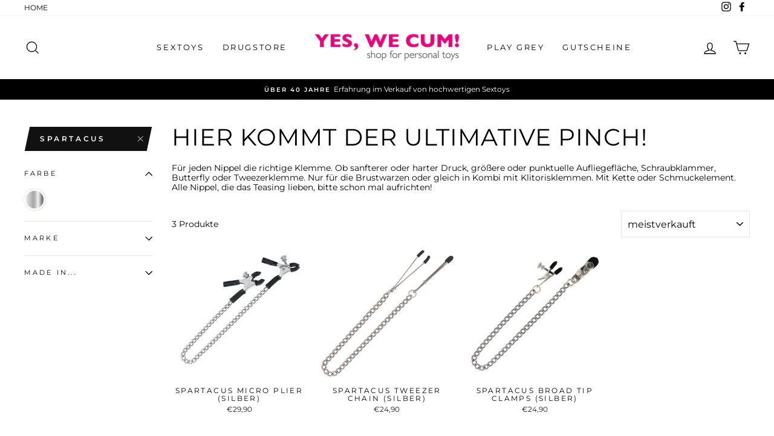

--- FILE ---
content_type: text/html; charset=utf-8
request_url: https://yeswecum.de/collections/nippelklemmen/spartacus
body_size: 87004
content:
<!doctype html>
<html class="no-js" lang="de" dir="ltr">
<head>







  <meta charset="utf-8">
  <meta http-equiv="X-UA-Compatible" content="IE=edge,chrome=1">
  <meta name="viewport" content="width=device-width,initial-scale=1">
  <meta name="theme-color" content="#111111">
  <link rel="canonical" href="https://yeswecum.de/collections/nippelklemmen/spartacus">
  <link rel="canonical" href="https://yeswecum.de/collections/nippelklemmen/spartacus">
  <link rel="preconnect" href="https://cdn.shopify.com">
  <link rel="preconnect" href="https://fonts.shopifycdn.com">
  <link rel="dns-prefetch" href="https://productreviews.shopifycdn.com">
  <link rel="dns-prefetch" href="https://ajax.googleapis.com"><link rel="shortcut icon" href="//yeswecum.de/cdn/shop/files/yes_favicon_32x32.jpg?v=1614327263" type="image/png" /><title>Nippelklemmen / Brustwarzentoys: Tweezer, Butterfly und Clamps
 &ndash; Getaggt &quot;Spartacus&quot;&ndash; YES, WE CUM!
</title>
<meta name="description" content="Für jeden Nippel die richtige Klemme. Ob sanfterer oder harter Druck, größere oder punktuelle Aufliegefläche, Schraubklammer, Butterfly oder Tweezerklemme. Nur für die Brustwarzen oder gleich in Kombi mit Klitorisklemmen. Mit Kette oder Schmuckelement. Alle Nippel, die das Teasing lieben, bitte schon mal aufrichten!"><meta property="og:site_name" content="YES, WE CUM!">
  <meta property="og:url" content="https://yeswecum.de/collections/nippelklemmen/spartacus">
  <meta property="og:title" content="Nippelklemmen / Brustwarzentoys: Tweezer, Butterfly und Clamps">
  <meta property="og:type" content="website">
  <meta property="og:description" content="Für jeden Nippel die richtige Klemme. Ob sanfterer oder harter Druck, größere oder punktuelle Aufliegefläche, Schraubklammer, Butterfly oder Tweezerklemme. Nur für die Brustwarzen oder gleich in Kombi mit Klitorisklemmen. Mit Kette oder Schmuckelement. Alle Nippel, die das Teasing lieben, bitte schon mal aufrichten!"><meta property="og:image" content="http://yeswecum.de/cdn/shop/products/Spartacus_Microplier_1200x630.jpg?v=1626963845"><meta property="og:image" content="http://yeswecum.de/cdn/shop/products/Spartacus_Tweezer_Chain_silber_1200x630.jpg?v=1626964732"><meta property="og:image" content="http://yeswecum.de/cdn/shop/products/Spartacus_Broad_Tip_silver_1200x630.jpg?v=1626964397">
  <meta property="og:image:secure_url" content="https://yeswecum.de/cdn/shop/products/Spartacus_Microplier_1200x630.jpg?v=1626963845"><meta property="og:image:secure_url" content="https://yeswecum.de/cdn/shop/products/Spartacus_Tweezer_Chain_silber_1200x630.jpg?v=1626964732"><meta property="og:image:secure_url" content="https://yeswecum.de/cdn/shop/products/Spartacus_Broad_Tip_silver_1200x630.jpg?v=1626964397">
  <meta name="twitter:site" content="@">
  <meta name="twitter:card" content="summary_large_image">
  <meta name="twitter:title" content="Nippelklemmen / Brustwarzentoys: Tweezer, Butterfly und Clamps">
  <meta name="twitter:description" content="Für jeden Nippel die richtige Klemme. Ob sanfterer oder harter Druck, größere oder punktuelle Aufliegefläche, Schraubklammer, Butterfly oder Tweezerklemme. Nur für die Brustwarzen oder gleich in Kombi mit Klitorisklemmen. Mit Kette oder Schmuckelement. Alle Nippel, die das Teasing lieben, bitte schon mal aufrichten!">
<style data-shopify>@font-face {
  font-family: Montserrat;
  font-weight: 400;
  font-style: normal;
  font-display: swap;
  src: url("//yeswecum.de/cdn/fonts/montserrat/montserrat_n4.81949fa0ac9fd2021e16436151e8eaa539321637.woff2") format("woff2"),
       url("//yeswecum.de/cdn/fonts/montserrat/montserrat_n4.a6c632ca7b62da89c3594789ba828388aac693fe.woff") format("woff");
}

  @font-face {
  font-family: Montserrat;
  font-weight: 400;
  font-style: normal;
  font-display: swap;
  src: url("//yeswecum.de/cdn/fonts/montserrat/montserrat_n4.81949fa0ac9fd2021e16436151e8eaa539321637.woff2") format("woff2"),
       url("//yeswecum.de/cdn/fonts/montserrat/montserrat_n4.a6c632ca7b62da89c3594789ba828388aac693fe.woff") format("woff");
}


  @font-face {
  font-family: Montserrat;
  font-weight: 600;
  font-style: normal;
  font-display: swap;
  src: url("//yeswecum.de/cdn/fonts/montserrat/montserrat_n6.1326b3e84230700ef15b3a29fb520639977513e0.woff2") format("woff2"),
       url("//yeswecum.de/cdn/fonts/montserrat/montserrat_n6.652f051080eb14192330daceed8cd53dfdc5ead9.woff") format("woff");
}

  @font-face {
  font-family: Montserrat;
  font-weight: 400;
  font-style: italic;
  font-display: swap;
  src: url("//yeswecum.de/cdn/fonts/montserrat/montserrat_i4.5a4ea298b4789e064f62a29aafc18d41f09ae59b.woff2") format("woff2"),
       url("//yeswecum.de/cdn/fonts/montserrat/montserrat_i4.072b5869c5e0ed5b9d2021e4c2af132e16681ad2.woff") format("woff");
}

  @font-face {
  font-family: Montserrat;
  font-weight: 600;
  font-style: italic;
  font-display: swap;
  src: url("//yeswecum.de/cdn/fonts/montserrat/montserrat_i6.e90155dd2f004112a61c0322d66d1f59dadfa84b.woff2") format("woff2"),
       url("//yeswecum.de/cdn/fonts/montserrat/montserrat_i6.41470518d8e9d7f1bcdd29a447c2397e5393943f.woff") format("woff");
}

</style><link href="//yeswecum.de/cdn/shop/t/3/assets/theme.css?v=166929053137181897731712247116" rel="stylesheet" type="text/css" media="all" />
<style data-shopify>:root {
    --typeHeaderPrimary: Montserrat;
    --typeHeaderFallback: sans-serif;
    --typeHeaderSize: 39px;
    --typeHeaderWeight: 400;
    --typeHeaderLineHeight: 0.9;
    --typeHeaderSpacing: 0.025em;

    --typeBasePrimary:Montserrat;
    --typeBaseFallback:sans-serif;
    --typeBaseSize: 14px;
    --typeBaseWeight: 400;
    --typeBaseSpacing: 0.0em;
    --typeBaseLineHeight: 1.2;

    --typeCollectionTitle: 15px;

    --iconWeight: 3px;
    --iconLinecaps: miter;

    
      --buttonRadius: 0px;
    

    --colorGridOverlayOpacity: 0.1;
  }</style><script>
    document.documentElement.className = document.documentElement.className.replace('no-js', 'js');

    window.theme = window.theme || {};
    theme.routes = {
      home: "/",
      cart: "/cart",
      cartAdd: "/cart/add.js",
      cartChange: "/cart/change"
    };
    theme.strings = {
      soldOut: "Sorry, grad nicht da!",
      unavailable: "Nicht verfügbar",
      stockLabel: "[count] auf Lager",
      willNotShipUntil: "Wird nach dem [date] versendet",
      willBeInStockAfter: "Wird nach dem [date] auf Lager sein",
      waitingForStock: "Nachschub ist unterwegs!",
      savePrice: "Spare [saved_amount]",
      cartEmpty: "Dein Einkaufswagen ist im Moment leer.",
      cartTermsConfirmation: "Du musst den Verkaufsbedingungen zustimmen, um auszuchecken"
    };
    theme.settings = {
      dynamicVariantsEnable: true,
      dynamicVariantType: "button",
      cartType: "drawer",
      moneyFormat: "€{{amount_with_comma_separator}}",
      saveType: "dollar",
      recentlyViewedEnabled: false,
      predictiveSearch: true,
      predictiveSearchType: "product,article,page,collection",
      inventoryThreshold: 10,
      quickView: false,
      themeName: 'Impulse',
      themeVersion: "3.6.2"
    };
  </script>

  <script>window.performance && window.performance.mark && window.performance.mark('shopify.content_for_header.start');</script><meta id="shopify-digital-wallet" name="shopify-digital-wallet" content="/53372354728/digital_wallets/dialog">
<meta name="shopify-checkout-api-token" content="030056a6fba60d6ea2a010336d83da57">
<meta id="in-context-paypal-metadata" data-shop-id="53372354728" data-venmo-supported="false" data-environment="production" data-locale="de_DE" data-paypal-v4="true" data-currency="EUR">
<link rel="alternate" type="application/atom+xml" title="Feed" href="/collections/nippelklemmen/spartacus.atom" />
<link rel="alternate" type="application/json+oembed" href="https://yeswecum.de/collections/nippelklemmen/spartacus.oembed">
<script async="async" src="/checkouts/internal/preloads.js?locale=de-DE"></script>
<script id="apple-pay-shop-capabilities" type="application/json">{"shopId":53372354728,"countryCode":"DE","currencyCode":"EUR","merchantCapabilities":["supports3DS"],"merchantId":"gid:\/\/shopify\/Shop\/53372354728","merchantName":"YES, WE CUM!","requiredBillingContactFields":["postalAddress","email"],"requiredShippingContactFields":["postalAddress","email"],"shippingType":"shipping","supportedNetworks":["visa","maestro","masterCard","amex"],"total":{"type":"pending","label":"YES, WE CUM!","amount":"1.00"},"shopifyPaymentsEnabled":true,"supportsSubscriptions":true}</script>
<script id="shopify-features" type="application/json">{"accessToken":"030056a6fba60d6ea2a010336d83da57","betas":["rich-media-storefront-analytics"],"domain":"yeswecum.de","predictiveSearch":true,"shopId":53372354728,"locale":"de"}</script>
<script>var Shopify = Shopify || {};
Shopify.shop = "yes-we-cum.myshopify.com";
Shopify.locale = "de";
Shopify.currency = {"active":"EUR","rate":"1.0"};
Shopify.country = "DE";
Shopify.theme = {"name":"Impulse","id":118684844200,"schema_name":"Impulse","schema_version":"3.6.2","theme_store_id":857,"role":"main"};
Shopify.theme.handle = "null";
Shopify.theme.style = {"id":null,"handle":null};
Shopify.cdnHost = "yeswecum.de/cdn";
Shopify.routes = Shopify.routes || {};
Shopify.routes.root = "/";</script>
<script type="module">!function(o){(o.Shopify=o.Shopify||{}).modules=!0}(window);</script>
<script>!function(o){function n(){var o=[];function n(){o.push(Array.prototype.slice.apply(arguments))}return n.q=o,n}var t=o.Shopify=o.Shopify||{};t.loadFeatures=n(),t.autoloadFeatures=n()}(window);</script>
<script id="shop-js-analytics" type="application/json">{"pageType":"collection"}</script>
<script defer="defer" async type="module" src="//yeswecum.de/cdn/shopifycloud/shop-js/modules/v2/client.init-shop-cart-sync_BH0MO3MH.de.esm.js"></script>
<script defer="defer" async type="module" src="//yeswecum.de/cdn/shopifycloud/shop-js/modules/v2/chunk.common_BErAfWaM.esm.js"></script>
<script defer="defer" async type="module" src="//yeswecum.de/cdn/shopifycloud/shop-js/modules/v2/chunk.modal_DqzNaksh.esm.js"></script>
<script type="module">
  await import("//yeswecum.de/cdn/shopifycloud/shop-js/modules/v2/client.init-shop-cart-sync_BH0MO3MH.de.esm.js");
await import("//yeswecum.de/cdn/shopifycloud/shop-js/modules/v2/chunk.common_BErAfWaM.esm.js");
await import("//yeswecum.de/cdn/shopifycloud/shop-js/modules/v2/chunk.modal_DqzNaksh.esm.js");

  window.Shopify.SignInWithShop?.initShopCartSync?.({"fedCMEnabled":true,"windoidEnabled":true});

</script>
<script id="__st">var __st={"a":53372354728,"offset":3600,"reqid":"756e9876-3be9-40fe-88ae-bbbeb288b464-1769899405","pageurl":"yeswecum.de\/collections\/nippelklemmen\/spartacus","u":"d27e348eda76","p":"collection","rtyp":"collection","rid":275321618600};</script>
<script>window.ShopifyPaypalV4VisibilityTracking = true;</script>
<script id="captcha-bootstrap">!function(){'use strict';const t='contact',e='account',n='new_comment',o=[[t,t],['blogs',n],['comments',n],[t,'customer']],c=[[e,'customer_login'],[e,'guest_login'],[e,'recover_customer_password'],[e,'create_customer']],r=t=>t.map((([t,e])=>`form[action*='/${t}']:not([data-nocaptcha='true']) input[name='form_type'][value='${e}']`)).join(','),a=t=>()=>t?[...document.querySelectorAll(t)].map((t=>t.form)):[];function s(){const t=[...o],e=r(t);return a(e)}const i='password',u='form_key',d=['recaptcha-v3-token','g-recaptcha-response','h-captcha-response',i],f=()=>{try{return window.sessionStorage}catch{return}},m='__shopify_v',_=t=>t.elements[u];function p(t,e,n=!1){try{const o=window.sessionStorage,c=JSON.parse(o.getItem(e)),{data:r}=function(t){const{data:e,action:n}=t;return t[m]||n?{data:e,action:n}:{data:t,action:n}}(c);for(const[e,n]of Object.entries(r))t.elements[e]&&(t.elements[e].value=n);n&&o.removeItem(e)}catch(o){console.error('form repopulation failed',{error:o})}}const l='form_type',E='cptcha';function T(t){t.dataset[E]=!0}const w=window,h=w.document,L='Shopify',v='ce_forms',y='captcha';let A=!1;((t,e)=>{const n=(g='f06e6c50-85a8-45c8-87d0-21a2b65856fe',I='https://cdn.shopify.com/shopifycloud/storefront-forms-hcaptcha/ce_storefront_forms_captcha_hcaptcha.v1.5.2.iife.js',D={infoText:'Durch hCaptcha geschützt',privacyText:'Datenschutz',termsText:'Allgemeine Geschäftsbedingungen'},(t,e,n)=>{const o=w[L][v],c=o.bindForm;if(c)return c(t,g,e,D).then(n);var r;o.q.push([[t,g,e,D],n]),r=I,A||(h.body.append(Object.assign(h.createElement('script'),{id:'captcha-provider',async:!0,src:r})),A=!0)});var g,I,D;w[L]=w[L]||{},w[L][v]=w[L][v]||{},w[L][v].q=[],w[L][y]=w[L][y]||{},w[L][y].protect=function(t,e){n(t,void 0,e),T(t)},Object.freeze(w[L][y]),function(t,e,n,w,h,L){const[v,y,A,g]=function(t,e,n){const i=e?o:[],u=t?c:[],d=[...i,...u],f=r(d),m=r(i),_=r(d.filter((([t,e])=>n.includes(e))));return[a(f),a(m),a(_),s()]}(w,h,L),I=t=>{const e=t.target;return e instanceof HTMLFormElement?e:e&&e.form},D=t=>v().includes(t);t.addEventListener('submit',(t=>{const e=I(t);if(!e)return;const n=D(e)&&!e.dataset.hcaptchaBound&&!e.dataset.recaptchaBound,o=_(e),c=g().includes(e)&&(!o||!o.value);(n||c)&&t.preventDefault(),c&&!n&&(function(t){try{if(!f())return;!function(t){const e=f();if(!e)return;const n=_(t);if(!n)return;const o=n.value;o&&e.removeItem(o)}(t);const e=Array.from(Array(32),(()=>Math.random().toString(36)[2])).join('');!function(t,e){_(t)||t.append(Object.assign(document.createElement('input'),{type:'hidden',name:u})),t.elements[u].value=e}(t,e),function(t,e){const n=f();if(!n)return;const o=[...t.querySelectorAll(`input[type='${i}']`)].map((({name:t})=>t)),c=[...d,...o],r={};for(const[a,s]of new FormData(t).entries())c.includes(a)||(r[a]=s);n.setItem(e,JSON.stringify({[m]:1,action:t.action,data:r}))}(t,e)}catch(e){console.error('failed to persist form',e)}}(e),e.submit())}));const S=(t,e)=>{t&&!t.dataset[E]&&(n(t,e.some((e=>e===t))),T(t))};for(const o of['focusin','change'])t.addEventListener(o,(t=>{const e=I(t);D(e)&&S(e,y())}));const B=e.get('form_key'),M=e.get(l),P=B&&M;t.addEventListener('DOMContentLoaded',(()=>{const t=y();if(P)for(const e of t)e.elements[l].value===M&&p(e,B);[...new Set([...A(),...v().filter((t=>'true'===t.dataset.shopifyCaptcha))])].forEach((e=>S(e,t)))}))}(h,new URLSearchParams(w.location.search),n,t,e,['guest_login'])})(!0,!0)}();</script>
<script integrity="sha256-4kQ18oKyAcykRKYeNunJcIwy7WH5gtpwJnB7kiuLZ1E=" data-source-attribution="shopify.loadfeatures" defer="defer" src="//yeswecum.de/cdn/shopifycloud/storefront/assets/storefront/load_feature-a0a9edcb.js" crossorigin="anonymous"></script>
<script data-source-attribution="shopify.dynamic_checkout.dynamic.init">var Shopify=Shopify||{};Shopify.PaymentButton=Shopify.PaymentButton||{isStorefrontPortableWallets:!0,init:function(){window.Shopify.PaymentButton.init=function(){};var t=document.createElement("script");t.src="https://yeswecum.de/cdn/shopifycloud/portable-wallets/latest/portable-wallets.de.js",t.type="module",document.head.appendChild(t)}};
</script>
<script data-source-attribution="shopify.dynamic_checkout.buyer_consent">
  function portableWalletsHideBuyerConsent(e){var t=document.getElementById("shopify-buyer-consent"),n=document.getElementById("shopify-subscription-policy-button");t&&n&&(t.classList.add("hidden"),t.setAttribute("aria-hidden","true"),n.removeEventListener("click",e))}function portableWalletsShowBuyerConsent(e){var t=document.getElementById("shopify-buyer-consent"),n=document.getElementById("shopify-subscription-policy-button");t&&n&&(t.classList.remove("hidden"),t.removeAttribute("aria-hidden"),n.addEventListener("click",e))}window.Shopify?.PaymentButton&&(window.Shopify.PaymentButton.hideBuyerConsent=portableWalletsHideBuyerConsent,window.Shopify.PaymentButton.showBuyerConsent=portableWalletsShowBuyerConsent);
</script>
<script data-source-attribution="shopify.dynamic_checkout.cart.bootstrap">document.addEventListener("DOMContentLoaded",(function(){function t(){return document.querySelector("shopify-accelerated-checkout-cart, shopify-accelerated-checkout")}if(t())Shopify.PaymentButton.init();else{new MutationObserver((function(e,n){t()&&(Shopify.PaymentButton.init(),n.disconnect())})).observe(document.body,{childList:!0,subtree:!0})}}));
</script>
<link id="shopify-accelerated-checkout-styles" rel="stylesheet" media="screen" href="https://yeswecum.de/cdn/shopifycloud/portable-wallets/latest/accelerated-checkout-backwards-compat.css" crossorigin="anonymous">
<style id="shopify-accelerated-checkout-cart">
        #shopify-buyer-consent {
  margin-top: 1em;
  display: inline-block;
  width: 100%;
}

#shopify-buyer-consent.hidden {
  display: none;
}

#shopify-subscription-policy-button {
  background: none;
  border: none;
  padding: 0;
  text-decoration: underline;
  font-size: inherit;
  cursor: pointer;
}

#shopify-subscription-policy-button::before {
  box-shadow: none;
}

      </style>

<script>window.performance && window.performance.mark && window.performance.mark('shopify.content_for_header.end');</script>

  <script src="//yeswecum.de/cdn/shop/t/3/assets/vendor-scripts-v7.js" defer="defer"></script><script src="//yeswecum.de/cdn/shop/t/3/assets/theme.js?v=9435249751767744711612011073" defer="defer"></script><!-- BEGIN app block: shopify://apps/complianz-gdpr-cookie-consent/blocks/bc-block/e49729f0-d37d-4e24-ac65-e0e2f472ac27 -->

    
    
<link id='complianz-css' rel="stylesheet" href=https://cdn.shopify.com/extensions/019c040e-03b8-731c-ab77-232f75008d84/gdpr-legal-cookie-77/assets/complainz.css media="print" onload="this.media='all'">
    <style>
        #iubenda-iframe.iubenda-iframe-branded > div.purposes-header,
        #iubenda-iframe.iubenda-iframe-branded > div.iub-cmp-header,
        #purposes-container > div.purposes-header,
        #iubenda-cs-banner .iubenda-cs-brand {
            background-color: #FFFFFF !important;
            color: #0A0A0A!important;
        }
        #iubenda-iframe.iubenda-iframe-branded .purposes-header .iub-btn-cp ,
        #iubenda-iframe.iubenda-iframe-branded .purposes-header .iub-btn-cp:hover,
        #iubenda-iframe.iubenda-iframe-branded .purposes-header .iub-btn-back:hover  {
            background-color: #ffffff !important;
            opacity: 1 !important;
        }
        #iubenda-cs-banner .iub-toggle .iub-toggle-label {
            color: #FFFFFF!important;
        }
        #iubenda-iframe.iubenda-iframe-branded .purposes-header .iub-btn-cp:hover,
        #iubenda-iframe.iubenda-iframe-branded .purposes-header .iub-btn-back:hover {
            background-color: #0A0A0A!important;
            color: #FFFFFF!important;
        }
        #iubenda-cs-banner #iubenda-cs-title {
            font-size: 14px !important;
        }
        #iubenda-cs-banner .iubenda-cs-content,
        #iubenda-cs-title,
        .iub-toggle-checkbox.granular-control-checkbox span {
            background-color: #FFFFFF !important;
            color: #0A0A0A !important;
            font-size: 14px !important;
        }
        #iubenda-cs-banner .iubenda-cs-close-btn {
            font-size: 14px !important;
            background-color: #FFFFFF !important;
        }
        #iubenda-cs-banner .iubenda-cs-opt-group {
            color: #FFFFFF !important;
        }
        #iubenda-cs-banner .iubenda-cs-opt-group button,
        .iubenda-alert button.iubenda-button-cancel {
            background-color: #007BBC!important;
            color: #FFFFFF!important;
        }
        #iubenda-cs-banner .iubenda-cs-opt-group button.iubenda-cs-accept-btn,
        #iubenda-cs-banner .iubenda-cs-opt-group button.iubenda-cs-btn-primary,
        .iubenda-alert button.iubenda-button-confirm {
            background-color: #007BBC !important;
            color: #FFFFFF !important;
        }
        #iubenda-cs-banner .iubenda-cs-opt-group button.iubenda-cs-reject-btn {
            background-color: #007BBC!important;
            color: #FFFFFF!important;
        }

        #iubenda-cs-banner .iubenda-banner-content button {
            cursor: pointer !important;
            color: currentColor !important;
            text-decoration: underline !important;
            border: none !important;
            background-color: transparent !important;
            font-size: 100% !important;
            padding: 0 !important;
        }

        #iubenda-cs-banner .iubenda-cs-opt-group button {
            border-radius: 4px !important;
            padding-block: 10px !important;
        }
        @media (min-width: 640px) {
            #iubenda-cs-banner.iubenda-cs-default-floating:not(.iubenda-cs-top):not(.iubenda-cs-center) .iubenda-cs-container, #iubenda-cs-banner.iubenda-cs-default-floating:not(.iubenda-cs-bottom):not(.iubenda-cs-center) .iubenda-cs-container, #iubenda-cs-banner.iubenda-cs-default-floating.iubenda-cs-center:not(.iubenda-cs-top):not(.iubenda-cs-bottom) .iubenda-cs-container {
                width: 560px !important;
            }
            #iubenda-cs-banner.iubenda-cs-default-floating:not(.iubenda-cs-top):not(.iubenda-cs-center) .iubenda-cs-opt-group, #iubenda-cs-banner.iubenda-cs-default-floating:not(.iubenda-cs-bottom):not(.iubenda-cs-center) .iubenda-cs-opt-group, #iubenda-cs-banner.iubenda-cs-default-floating.iubenda-cs-center:not(.iubenda-cs-top):not(.iubenda-cs-bottom) .iubenda-cs-opt-group {
                flex-direction: row !important;
            }
            #iubenda-cs-banner .iubenda-cs-opt-group button:not(:last-of-type),
            #iubenda-cs-banner .iubenda-cs-opt-group button {
                margin-right: 4px !important;
            }
            #iubenda-cs-banner .iubenda-cs-container .iubenda-cs-brand {
                position: absolute !important;
                inset-block-start: 6px;
            }
        }
        #iubenda-cs-banner.iubenda-cs-default-floating:not(.iubenda-cs-top):not(.iubenda-cs-center) .iubenda-cs-opt-group > div, #iubenda-cs-banner.iubenda-cs-default-floating:not(.iubenda-cs-bottom):not(.iubenda-cs-center) .iubenda-cs-opt-group > div, #iubenda-cs-banner.iubenda-cs-default-floating.iubenda-cs-center:not(.iubenda-cs-top):not(.iubenda-cs-bottom) .iubenda-cs-opt-group > div {
            flex-direction: row-reverse;
            width: 100% !important;
        }

        .iubenda-cs-brand-badge-outer, .iubenda-cs-brand-badge, #iubenda-cs-banner.iubenda-cs-default-floating.iubenda-cs-bottom .iubenda-cs-brand-badge-outer,
        #iubenda-cs-banner.iubenda-cs-default.iubenda-cs-bottom .iubenda-cs-brand-badge-outer,
        #iubenda-cs-banner.iubenda-cs-default:not(.iubenda-cs-left) .iubenda-cs-brand-badge-outer,
        #iubenda-cs-banner.iubenda-cs-default-floating:not(.iubenda-cs-left) .iubenda-cs-brand-badge-outer {
            display: none !important
        }

        #iubenda-cs-banner:not(.iubenda-cs-top):not(.iubenda-cs-bottom) .iubenda-cs-container.iubenda-cs-themed {
            flex-direction: row !important;
        }

        #iubenda-cs-banner #iubenda-cs-title,
        #iubenda-cs-banner #iubenda-cs-custom-title {
            justify-self: center !important;
            font-size: 14px !important;
            font-family: -apple-system,sans-serif !important;
            margin-inline: auto !important;
            width: 55% !important;
            text-align: center;
            font-weight: 600;
            visibility: unset;
        }

        @media (max-width: 640px) {
            #iubenda-cs-banner #iubenda-cs-title,
            #iubenda-cs-banner #iubenda-cs-custom-title {
                display: block;
            }
        }

        #iubenda-cs-banner .iubenda-cs-brand img {
            max-width: 110px !important;
            min-height: 32px !important;
        }
        #iubenda-cs-banner .iubenda-cs-container .iubenda-cs-brand {
            background: none !important;
            padding: 0px !important;
            margin-block-start:10px !important;
            margin-inline-start:16px !important;
        }

        #iubenda-cs-banner .iubenda-cs-opt-group button {
            padding-inline: 4px !important;
        }

    </style>
    
    
    
    

    <script type="text/javascript">
        function loadScript(src) {
            return new Promise((resolve, reject) => {
                const s = document.createElement("script");
                s.src = src;
                s.charset = "UTF-8";
                s.onload = resolve;
                s.onerror = reject;
                document.head.appendChild(s);
            });
        }

        function filterGoogleConsentModeURLs(domainsArray) {
            const googleConsentModeComplianzURls = [
                // 197, # Google Tag Manager:
                {"domain":"s.www.googletagmanager.com", "path":""},
                {"domain":"www.tagmanager.google.com", "path":""},
                {"domain":"www.googletagmanager.com", "path":""},
                {"domain":"googletagmanager.com", "path":""},
                {"domain":"tagassistant.google.com", "path":""},
                {"domain":"tagmanager.google.com", "path":""},

                // 2110, # Google Analytics 4:
                {"domain":"www.analytics.google.com", "path":""},
                {"domain":"www.google-analytics.com", "path":""},
                {"domain":"ssl.google-analytics.com", "path":""},
                {"domain":"google-analytics.com", "path":""},
                {"domain":"analytics.google.com", "path":""},
                {"domain":"region1.google-analytics.com", "path":""},
                {"domain":"region1.analytics.google.com", "path":""},
                {"domain":"*.google-analytics.com", "path":""},
                {"domain":"www.googletagmanager.com", "path":"/gtag/js?id=G"},
                {"domain":"googletagmanager.com", "path":"/gtag/js?id=UA"},
                {"domain":"www.googletagmanager.com", "path":"/gtag/js?id=UA"},
                {"domain":"googletagmanager.com", "path":"/gtag/js?id=G"},

                // 177, # Google Ads conversion tracking:
                {"domain":"googlesyndication.com", "path":""},
                {"domain":"media.admob.com", "path":""},
                {"domain":"gmodules.com", "path":""},
                {"domain":"ad.ytsa.net", "path":""},
                {"domain":"dartmotif.net", "path":""},
                {"domain":"dmtry.com", "path":""},
                {"domain":"go.channelintelligence.com", "path":""},
                {"domain":"googleusercontent.com", "path":""},
                {"domain":"googlevideo.com", "path":""},
                {"domain":"gvt1.com", "path":""},
                {"domain":"links.channelintelligence.com", "path":""},
                {"domain":"obrasilinteirojoga.com.br", "path":""},
                {"domain":"pcdn.tcgmsrv.net", "path":""},
                {"domain":"rdr.tag.channelintelligence.com", "path":""},
                {"domain":"static.googleadsserving.cn", "path":""},
                {"domain":"studioapi.doubleclick.com", "path":""},
                {"domain":"teracent.net", "path":""},
                {"domain":"ttwbs.channelintelligence.com", "path":""},
                {"domain":"wtb.channelintelligence.com", "path":""},
                {"domain":"youknowbest.com", "path":""},
                {"domain":"doubleclick.net", "path":""},
                {"domain":"redirector.gvt1.com", "path":""},

                //116, # Google Ads Remarketing
                {"domain":"googlesyndication.com", "path":""},
                {"domain":"media.admob.com", "path":""},
                {"domain":"gmodules.com", "path":""},
                {"domain":"ad.ytsa.net", "path":""},
                {"domain":"dartmotif.net", "path":""},
                {"domain":"dmtry.com", "path":""},
                {"domain":"go.channelintelligence.com", "path":""},
                {"domain":"googleusercontent.com", "path":""},
                {"domain":"googlevideo.com", "path":""},
                {"domain":"gvt1.com", "path":""},
                {"domain":"links.channelintelligence.com", "path":""},
                {"domain":"obrasilinteirojoga.com.br", "path":""},
                {"domain":"pcdn.tcgmsrv.net", "path":""},
                {"domain":"rdr.tag.channelintelligence.com", "path":""},
                {"domain":"static.googleadsserving.cn", "path":""},
                {"domain":"studioapi.doubleclick.com", "path":""},
                {"domain":"teracent.net", "path":""},
                {"domain":"ttwbs.channelintelligence.com", "path":""},
                {"domain":"wtb.channelintelligence.com", "path":""},
                {"domain":"youknowbest.com", "path":""},
                {"domain":"doubleclick.net", "path":""},
                {"domain":"redirector.gvt1.com", "path":""}
            ];

            if (!Array.isArray(domainsArray)) { 
                return [];
            }

            const blockedPairs = new Map();
            for (const rule of googleConsentModeComplianzURls) {
                if (!blockedPairs.has(rule.domain)) {
                    blockedPairs.set(rule.domain, new Set());
                }
                blockedPairs.get(rule.domain).add(rule.path);
            }

            return domainsArray.filter(item => {
                const paths = blockedPairs.get(item.d);
                return !(paths && paths.has(item.p));
            });
        }

        function setupAutoblockingByDomain() {
            // autoblocking by domain
            const autoblockByDomainArray = [];
            const prefixID = '10000' // to not get mixed with real metis ids
            let cmpBlockerDomains = []
            let cmpCmplcVendorsPurposes = {}
            let counter = 1
            for (const object of autoblockByDomainArray) {
                cmpBlockerDomains.push({
                    d: object.d,
                    p: object.path,
                    v: prefixID + counter,
                });
                counter++;
            }
            
            counter = 1
            for (const object of autoblockByDomainArray) {
                cmpCmplcVendorsPurposes[prefixID + counter] = object?.p ?? '1';
                counter++;
            }

            Object.defineProperty(window, "cmp_iub_vendors_purposes", {
                get() {
                    return cmpCmplcVendorsPurposes;
                },
                set(value) {
                    cmpCmplcVendorsPurposes = { ...cmpCmplcVendorsPurposes, ...value };
                }
            });
            const basicGmc = true;


            Object.defineProperty(window, "cmp_importblockerdomains", {
                get() {
                    if (basicGmc) {
                        return filterGoogleConsentModeURLs(cmpBlockerDomains);
                    }
                    return cmpBlockerDomains;
                },
                set(value) {
                    cmpBlockerDomains = [ ...cmpBlockerDomains, ...value ];
                }
            });
        }

        function enforceRejectionRecovery() {
            const base = (window._iub = window._iub || {});
            const featuresHolder = {};

            function lockFlagOn(holder) {
                const desc = Object.getOwnPropertyDescriptor(holder, 'rejection_recovery');
                if (!desc) {
                    Object.defineProperty(holder, 'rejection_recovery', {
                        get() { return true; },
                        set(_) { /* ignore */ },
                        enumerable: true,
                        configurable: false
                    });
                }
                return holder;
            }

            Object.defineProperty(base, 'csFeatures', {
                configurable: false,
                enumerable: true,
                get() {
                    return featuresHolder;
                },
                set(obj) {
                    if (obj && typeof obj === 'object') {
                        Object.keys(obj).forEach(k => {
                            if (k !== 'rejection_recovery') {
                                featuresHolder[k] = obj[k];
                            }
                        });
                    }
                    // we lock it, it won't try to redefine
                    lockFlagOn(featuresHolder);
                }
            });

            // Ensure an object is exposed even if read early
            if (!('csFeatures' in base)) {
                base.csFeatures = {};
            } else {
                // If someone already set it synchronously, merge and lock now.
                base.csFeatures = base.csFeatures;
            }
        }

        function splitDomains(joinedString) {
            if (!joinedString) {
                return []; // empty string -> empty array
            }
            return joinedString.split(";");
        }

        function setupWhitelist() {
            // Whitelist by domain:
            const whitelistString = "";
            const whitelist_array = [...splitDomains(whitelistString)];
            if (Array.isArray(window?.cmp_block_ignoredomains)) {
                window.cmp_block_ignoredomains = [...whitelist_array, ...window.cmp_block_ignoredomains];
            }
        }

        async function initIubenda() {
            const currentCsConfiguration = {"siteId":4388665,"cookiePolicyIds":{"en":52654486},"banner":{"acceptButtonDisplay":true,"rejectButtonDisplay":true,"customizeButtonDisplay":true,"position":"float-center","backgroundOverlay":false,"fontSize":"14px","content":"","acceptButtonCaption":"","rejectButtonCaption":"","customizeButtonCaption":"","backgroundColor":"#FFFFFF","textColor":"#0A0A0A","acceptButtonColor":"#007BBC","acceptButtonCaptionColor":"#FFFFFF","rejectButtonColor":"#007BBC","rejectButtonCaptionColor":"#FFFFFF","customizeButtonColor":"#007BBC","customizeButtonCaptionColor":"#FFFFFF","logo":"data:image\/png;base64,iVBORw0KGgoAAAANSUhEUgAAAbgAAAE9CAYAAAB5t3fYAAAgAElEQVR4nOy9ebBkV33neZfMV1UgmcUrAmOmvWEa7AGbCLc7bI+nOxobd7cJt+kZjIyXGA\/j6AjbbKr3MvPem5nvVWljFbvYJRCbMGYzCGGwAQNCAswikFT1lsy8ub89M+9yts\/8ce6rErZ7QlkxWZSMTsQ3Xqkqle\/es\/3O+S3fr0MOiVLskiORKJGQzw4QMkEagTIakwhIJGgwZvHQc8GAUhiZosQhRs\/QZAgE2mgQwAyMNGgtUWqKMZIHe9OA1gYyCUJhlEZJiRICnecIo1BKQpaBzEHLhY\/bvE1pkBKMhFxqJkoyMZoUgzQGkyl0rpEGUgP5nL\/DGBA5KGFAa0CiUKQG9qRmqjSgQKaQzyCdYtT8\/TRvu9TG4WI809zvIDXkEqSCLIc0A6WRCnJl5wwZmASEBHWB773IliNJyNG6eA+h0dKgtEFi17AxgAJyQIDRoBVoCUbd\/0MarXOESsh0gjApigyjczDCAll8mcYYhTEKrSXGaIwxaAwG7geDsTtJAWW\/[base64]\/\/GETSqWJsWBm3OG0V99D3FOGkjUcW+IwsoIy20fT6tFdootNHo4nul0UiMhbafN0d7lD7\/[base64]\/3\/f2VyMNXEJPtO8SNFMMMyMIjcaaQzCwMRo9pBkWqKVBCXRRqIvwUPruRVnQEmNyRQmVZhcoZUkNYIpORMEOcreTkyGQWCQqMIApkaTKHtYzwVkmWY6lUwPctROih4n6NEM1Z8iu4fI+ADZ3ke19lBbe6iNXdT6LvLsDvLsLmLdIt\/YJdvcJdvaI2vvk8X7ZL1Dsv6EbDBFDKfk4xnZboI6yDDTHJNITFYcPrVEmQxBQs6MnBnCJEiVolSKVilaZQVyjJaFF00gtLSGy2gyNPnRLDTWs6OUObLVFlphtCw8LHMYuIlRpMWJSChNnkrywwwpNLnQJKlEaGOvpMKg9f2t\/[base64]\/EuumfO3Jbu\/SjKdk5kUYRKUSlAqReiMmclIjD2ECZMiKW5CSqNyg56B3gUdK\/S3E2Zf2mb\/41vM3vxNpq+8k4NrPs9O7VOMX\/ARhv\/3rYyuvIXt37uJvf\/yVg6e8SYO\/\/c3cPDrr2f4jDfSfeaNxL99I53\/fCOd33kz8e++jcFzbmb8x+9l\/8\/+mtkLPo5Y\/lt07e9JX\/YFDt9+F9mtd6M+tQFfGcDZAximMFWYXKBVhjIpEus21SZHmRxRvNNUz5jphNyIIuxl\/x+jMoyyoaQcmAETIDEgjL1ToQ1Ie6MVRpMYjZpj\/3amKDKtre9UQRYfMP3cBvnHvk3y0bvZu+0eDj95D7NP3kt2270kt59l9qn1hSG5fZ3k9rMPHLedJfnoWWa3nWX2pU3UeIYRCqNyZJaQpimTXDLLcrJc2OPBJejOmLcpA0IbUqMR2k4YWSz6TKUIrcl3U9J7dkg\/uUX60cWO2+xT60xvnxOfPMPstvuY3XaW6SfXmd62zuwD95B86F5mt9\/H\/qe\/w+zbMTrLmcmU1Mx3g9MYZkaS6xSjJmg1Q6wPSG67l+RvzpB+7AzZR+8l+9g9ZB+\/l+y2M\/PP73nf+fbFjsGFjMPsIjzTvJjcfobpbfeRf+IM2SfuI\/nkfcw+c4bp5g5TrUm1ne\/GJOhL1MAZY+NpRtl4uTSKnIyMhIwEpVO0ztFakBtBanJSnZInCWJ8iFgfI+6MyT9xhuRdX2fy6js4aH6Wgxfdzs6ffYzxlR9k77few+5v3Mz4V95C\/2mvo\/ukVxL\/m+vpPvYa+j98isEjVxldVmd0ImJ0LKR\/WZ3uI+rEj6jTfmSd9qMatH9ojc4VV9P9iesY\/MwrGD\/5New+7Y3sP\/3N7PzG2xj\/15vY++\/v4eCPbuXwf3yIg5MfZ\/\/0pzl4\/Rc4fPddTP\/mW8w+f4b0q23y9TFiP0ElAikkmRKkKifTOfLcLTUHlYJMQWVoJZDK2qEUU9zmrBsUrUFZN6owhsSYuQIVTo71\/5IDOWRf6bL\/ss8wufJm9n73LQz++F0Mr7yZ8XNvZvfKd7Fz5fvYvvLWhWHnylvZee77HziufD\/DP3k\/w+e\/j+2Tf03+pRizm2FyO3GMyOFwRi4UubY++0syIj1vKwLt1v2Ro\/MZiBQjM7QWZNKQfGPE7Ma72PvzDy983I4wvvIDDxx\/8D7Gz3svw+e9j94ffYDuH36Awe\/ewvC\/vYvB895Lt\/ZRdj98Nxxgs0zmHDeNIUUjdA4ygTRhdvvdDF7wfoZ\/8j7Gz303u895F7vPuZm957yT\/d9\/DzvPff9C3\/lijMGl+kxz4bnvYfe5tzD5\/fey+9xbGP7RLfRfeCuT275THO8l6ByjU5TJ0XPGZy9GUxqEshcHo202hjY5wqRkpAiEjY1LA6lCTXLSnYTkzA7JZzeZ3fxVpo3bOXjeexj\/+1cTP2GVrcuW2fReTNu5iq5bYejVGbp1+k5E1w2I3ZDYjeg6dXpug57boOs0iAuMnCY7zio7ToOx02DoNOg7Tbpug47foF2qs7XUYPOYRWupTlyO6JYCOt4yLedFbHovYuMHltl8Qp32r7yS3rPfzvgvP8T+2meY3PR1pl\/uI76zj2kn6HGGORCYRNn1qxVogZGpvcHpDJmnqDzFFMlwRzFFo4u4HNbnpoxNBdFzbAOO0jlKK\/t7U5Bf3yZ93Z2Mfv0GBo+L2HnsGqMrTjG64jTbV1zL8Irr6F9x\/cIwuOJ6hldc94AxeOy1dH58la0nRGz9\/BoH1b9B\/P0GSmtylSNEClmK1upc\/\/4ruMCBBJMbhJTkKkMoO0GMlOhMo4eK7dd+kXueepqtnz5N9\/HXLHTczo\/fSx84Hncd\/cdfQ+cJ19F+\/LV0HncNncdfR\/vHT9H62avpXPVR9m5fL\/wW2IzYOZoGUmP7iDSDw5y9t3+Js\/\/+pZz5yVNsPXaNweNOM7hildEVa+w+9poLmt\/zvPPFGINL9Znmev7HnGL0mFX2HnM1\/ces0vo3a7R\/9RUcvPkOmALSYJREqSJj+BIMO0gMWeGWNkpBnmOSBJ3nyCJxRE0VtDLM53qIt36N6Ys\/zvgP3038m29g86nX0fvp02w\/do39R6+y\/bA6\/VJA26my5dXY8mts+RVafoW2X6FdqtIuVemUasSlgI4f0PFqtL0qbbdKy63Sd2qMnIDxEdyQkRcy8AN6fo2eXyX2K3S8Cm1vhY4XEHsNel6Tnlun64Z03IBOOaTz8AbxD54ifuy1dH\/y5fSfdAOjp76GnV9+LQfPupnJ\/\/gIh9d+nsl772b2pR6ym6JnCqU1mVFkRpIZQa5zlMpAJJDOIJthhM2lyMhJsa5akxn0pEjufIDN0TpDGElqQApQ8Qzxty1Gf\/p++k+8lrFzFX23wsAN2XFXGTp1+k64UAzdYA7UGHon6fovpn3ZVYx+5VUcXv1p8vYh2TQlU4JMS4QUSKns4W9xc\/riNQk6NyRSMNOC1AibLSk0apyR\/NW99P\/Pd3Jv+S\/YLJ8k9msLH7e+EzFwHzh6Xo1OqULrWECnVKXnLRMfrxI\/\/hS9\/\/gGdt52F4ff2SbJDLlQKDXfKV1j4zhCKEgEzBR7N36Rsz97ivsuC9gsBfSPRXT8CrFXYeCH9N3FvnPfiS65cbg4zzQfus4KPWeZbSeg61bZuiwgftJ1HLzmi+iZjc1JrciVQMzptrpYTWEzH6USRQmPRKQ56UHGtDfj8Ks9Jh\/8DrOXf4nDP\/8o+\/\/5JvaedAO9x13N1iNDzpauou0v0\/cqjL2QkRsycAJ6TkDPq9Pz68RehdhbIfYrFqUCfpWOd3\/UiL0afS9g4AUM3ICBW2PgWfS9Kn2vQt9doe+dR+zXaJfqdEtNen6Tvltn4NQZug1GXoOh16Dv1+n6dbrlBnEpou1VGP3QaXafeAN7v\/ZWdp79Hnb+4qPsXf9Z9t\/5FQ4+eQ+Tr8Yk63vk2xkytVmyRuaoPEXkMzI5IzEpCTkZEq20rROawTzeaEeZnMRIDo58nwbETHLwoTOM\/uBWeqWraPk1ul6TA+c6tp1VRk60UIzd8AFj2w2ZugETN2DHrxKXXszwGTcy+6v7yLsTEgO7BiZpSpKkpJfoYpi7CZC54cBIDlBMjGFiDFmiEd8aM7jyJvqPb7LtnKTvWOO26HGbF12nSttdoV2u0vdXGHtXMTh+FeP\/8EYOX3sHsrVPYgwjFPukpGRzdZE2kGgQmYKZAGmYvO0uuj\/3clo\/cDWdpVMMTpxmqxSx4YW0vQZ9t\/4975eHENFxarScGkPHbqzxI04zfsqrmbzhTptJaDSpKUpjjLkkD60aidIZMk0QuSBThsNcsdM6ZHB7i374KfrPfCu9x6\/RethVxN5JRm6DgVOn60Z0\/DpxqUFcatD2ItpuQOzUGDkh+26TQ3eVHSdg26kxdmoMnSoDp0rfqdI9hxo9N6LvNxiWmvRLTXqlBl2\/TuyFxG6N2KnZzzlVek6VoVdj7Adsl0LipYCN4zU6xyN65YihF7LtRuw5dQ6dJvtOkx2nwdCJ6LsNWl6Te8pN4uOn2Tlxmv3yKmOvSrd0FZuPuIqNJ5+i9aw3sRPcRnrz3Zgv7KA7KebA1rymWnFoBHtkTArjprAlA0cJO\/Nc1h2jNUJKEpGjpEAqTS4N+eaU6evuZPz0V9H5wTpDLyB3TrPj1u0pd1HwQnpe8IDR90PGpTo7fp1dN6DjLhM\/\/hQ7z7qJ7NNt5KFmNhNMcslUKnJp60se9E1IZJZzYBR7SnEgFLkwTO7oMFr9FMMnX0f\/RJWeU2PorzL0Vxc7bm5I3w3ozYGBFzLyA8beCkP\/KvonXsLgJyIOXvhh5N27mIlAGmkzsOQhWs3m6iINZAakUJg0J9eG6du\/ys6TbmBw+bUM\/FOMSqvFQg\/oX9Dcnu+d+25wyY3DxXmm+dAtBfRKAWPX3haGl59m8pTXkr7pLjJtyFDk2Kw8rbSNcV1iTaOQRiCUQu7liG\/vM3333Yxf8gk6\/+kttJ\/0Uno\/[base64]\/+dexvjpr2X7me+gt\/[base64]\/xQDf22h43ZB8OsMSnV23Sq98km2HlNj58p3kd56t2WoUJrc5Eg1xchDUMlcXaTB5tcpgRYZU6M5fMdXOfy3r2Z8+TUM3CYDN6Lr1ei59mTc\/173yUOg54Z0ylU6SxWGbsDADRldtkb6lNeQvukuphgSMgQp2qSWiOISXNPGaMQsZXpmwOHHvs3htZ\/l4L+\/h50nv4rhwyP6vr0t7fgRu17Irhcx9hqMvDpDLyoO+yFdL6DrBcReQMcLbAzsnMvx\/JztOgFd196k+kdxM69J12sSu03aToPYbRAXhq\/[base64]\/gB95YbtMpXs+utseuE9Pxlxk97KZPTnwQBuTbkSsEsB3npLYZ5m0GjtUBmGTOpONjLSD62wc7\/8S46pRfRWqqwWQ7Z9Bv2xOasLnTcuk6DntOkPwc2\/VXWy6vsuE22TtT49lOvY\/aJDuzatOp9I5joFNQMdAIXUCaQohAmQ6mEXaPYvemrHD7lVQwvWyN2AtrOCp1ShZ5fZegE9Jz6nO\/cmOude07zkhuHi\/FM8+JsaZn7yi+i456k41YYXNYgfcqrmL7pTvbQTJiSmUO0nhZ8bJfgmpYgWnuM3vh3tH\/[base64]\/g1Nv\/LGxmcvo3s85vo4RRpDJkSCHWUZTmHgVPGpprbok+B0ilKJpb\/SyqyieLwvd8kvvIm\/vGyP6NfqrPnXEPfiWiXA1rHbICy6wV0\/To7\/hrbboOhGxKXI2I\/ouc8cHTnROxGrJcjtsp1el6Dgd9g4EUM3IDRD65x8KxbkB\/eJI+npEaSyAlK5xgjkSqzRYdGFfQwBl1UTGTYYmrNESHcglvBSWeEsTR8WDeMRhRPYtkOssIXrU2ONIkNsh9oki9v03ve++j\/5PWM\/Brdh63SO9ZkWJygum441zhcCLpu3cIpTpNeQFwOib0qPafCjhPS9SI2\/YiWEzFw1xh5a7RKK\/T\/t9ez\/\/LPMVnfY5arIr6iEEYV41NQEc3RNIYMjTQCo3Nyozm86Sts\/8IrGVy+RtcJabs1un6Nnh\/SdxfbPw\/hgaPjBbT8Km1vha5bY3DZGrtPfR3Tt3yF3GgyLB+j1sXt7SK4KCW2QkEU7BraGAQSQVbUtwkkGp0Y2BDot99H8n99nO6v3cjGE65m\/WEVun6NoRswdiJGTp2hV2dQahB7IW0voH10S\/MCYi+kW9zi7Bq2N6ijmFnXrdEr\/s7+fZW4iLvZmFrwz2C\/o\/guJzj32di1OPqu+98a225I7EXEXkTXjYr1HdIrftrvCex\/u2FhQANi1\/6+vhsycKL7oXCnOrZMYdtbZejV6XoBvYc36V9xDYOffyWj334rey\/4COlbvoL8YozuTwuCD8i15EAdkqspRmZIYdCaonbO1hPum8S6KKUBgUEbiVECI3NSnTM1ipkyqHsnHLz2C3znaSHjR1\/NvnsN3VKd+FiN+FiFrr9C26\/Q8QO2\/VV2vAYjLyBeCohLtiMWBjekU7IZRUM3JPYj4lKdvt+g50f0f+aVjJ\/\/EWaf2iTbmzHRU4Sx1fZSJUiTIk1RKiEtT1yubXp5YorN8WKkpSjLpiGEIdGQGFPQESVoPUWYGQmCRGvLuqGsgRNKkX5jzN4rvszZJ17L1rGq9d0fX6N\/rMnAD+kVLriFjoNT1N94EX03pONWbfpyuULPW2HorjDyanT8gK1SSNdvsO2usnv8NK2fupa95U+gvzZiNsksH6WxxZ9HxLTnKBbnaNZFqZFIS+SqDbObvsLgF17B4PJVuk5Iyw3oeiF9L6Ln1osNdsFz9iE8gHVtN9O2X6XrBgwuO8XoF9\/I7K1fw2iNwLJ9nGO7WHDtj6E4+BqbzCe0zeIURpDqGYmekRmBHE3Ivtxj98Z\/ZO\/3Psju417N1sNXOVsKWHerdDy7Ro4MQt+NGPgNa3S+133+PRnn0GaD+iEdt8bQrTNyI4Zujd6JgMFPXsvOM9\/KfvWTTG\/5OvmdHeTmAdn+jH25Ry73MWKGEAUJtFGgZiR6yq6Z4tgqe3s6MUaDkhiRI7QgQTMxIHcM8u+7zKofZfffvppeqcnZy9fYXorY96qsl1c4662w4VZoe\/aBB15Ez7WZPIvsIJsdWGfs1hl7ER0vpF2uE59YY9Ov8Z3jy3z1x1bYXf006h9HzJRCILGhSoEkLRgcFSrXMLMKBFIZUq0QOrfUXwtfPRohNBPgEEiOlAKyGTI\/ZKoPSU1uCWgThZASqSUmNeze+AU2fvXlfPuHKtxTXmbTse62uBxx5kREz6sxcBZv4LpOwMCN2PaabJYD7itV2HROsu8EHHgR60vWwI29OofHr2FcatD70avZ\/9OPkX14Aw4MRumCcFUhpCBTktzY09lDBu77CJeYgYPiBlf8nBlFqgVISZonJCK1iS5\/12K\/8nHufGqdu38sYuthq5zxaqy7Vba8gG6pQc+vn1svPTek79WJ3YC4MHrfT+i6IVt+wKYfsOWHtIvEmm0nYtcJ6HvLnC2\/kO88psLmL7+Mwz96P\/Id38J8exelUoyaYuQMqW0FgDIKo6ZonSKQOMjzBk4bhZECChaQDMU+hjwH1Z6iPr3F6I8+wNb\/ch2bxyrsegEHTkTLq7FVDmkt1WmV6nT8kJ4bMHSCom5jcR3Ud0LGTsi2FzEu1RmW6nRLdbbKddZLIevlKlvHT9L\/D69j\/+WfRY4lWWY54YzJEWpGKifkJkdJBZlBpxolCt5AKW2R5iKbAXJFLhQH2FKPXGqY5JBnaJ2SmQRJjjSKTBmk1qjtKfnH72P0h+9k80dW2DpRob0UEpdtsLhbitg6UadbrtH3Fm\/gjgLjLbdGqxTQLgX0nAo7bsS232CzbIPSQz9i6jcZ\/vApOr9xI7N33EN674Q0N8g8Q0uB0ZpcKXKtz+9fc+5hDxm4BzEuQQOnNJY\/VUmEkuTa0kvlQiFae+Tv\/xaTP\/srhk97Kfc86sWcOb7Mph+y4daKeRbR9+v073eD67lRYeBC4u91n38P0HUC2l6FLb\/Kph+w7gVsuRE9p2HzKbwmIyegc7xK94eb7P3sq+j9zlvov+J2ZsNtZHqI1qkNsQHKaLSeoUWCyjIrl6MVxT8eGbjMkhUj2UMyRZFnCj2W7LzpK8TPegedh50sDFyTrhPRWVqlc2KNdqlO2wuI3RpjN2LkLnbD6DshIy9g6IcMShE7vs30bHsRm0sN2uWIbWeF+EcC+v\/tbaR\/G5P0JiQqR+iMXE7JxAQhE7SSaGkQmUZKY9dMrheflGIAKRHS1rPZ1HaNOsjQQqAQloBVJgiZ28zAqULe1Wf\/hR9m+AvX0\/VfSN+vMCjXGSytEXt14lJEdymis1Ql9hdv4AZ+RFwKOONV6JZCxn7IjlNj5Nfplxu0\/JBWOaRXjjjwA8ZPfy3DldsQX98nmxgmRpHlM6RIUYWMiNS2Ml8bq141T3vIwD2IcQkaOCMNWihLjacEQismBpLuhPSv72H6++9h52evZXDsKmL\/RbTdZdpuQMcLizT6ejHPwu9yUVoDF9kSgO91v190BAzcFWKvwqZf5YxX46wbseU1Gfqn2fWvZt89xcitM\/AjhuUGZ3+kwsaVNzLZHJDPJgW5s81dUFqjTIrOU\/SsMHBKWf+yRBfifDloQW4y9kjYIeHA5OQaxMaEyWu+TP+KkPHxiF3XZsX0y6eIj60VfGg2SDn2m4y8+oIXQkivHNEpBbTdFXbdKvtOyLbbID52mvjYKcZOQOyfpPNTVzN4\/l+RfG4LKRSH+YxcJRidQjrD5DlKa5LCz67PUWFcjBobq4mUKat7JYUmmeakUpEaQSqnzCa7TCcHZEYjzs5I3vRNuk+6mtEjA\/aPh4y8KkM3pO81uM8P2PSqDNwKW\/4KW95iXcU9J6RdqrG5VGP9mDVuh07EgVOnf2yV1vGmzQBbCmg\/LGJwIuTw+R9Bfr6H2RcIrUmMIFMzUp2SoKyKhQIECGWlNeZpDxm4BzEuNQNnAHFELqlRSpEpxaGC7Q\/ew\/gPP8DeIyIOSlX2\/RrjYwHDso2vDUsNhn6D\/j\/[base64]\/BVTafdB2713yG7BsD0iwj0RmZnGEmE0yWIY2Ng6UUMhe5Ri+8rMDYbVjliCxHK3tzSYQi0wVnm0rJ8xQxTVF7gr23f534We9k61EV+uWTbJdq9Eohfb\/O0G\/S8SJ7ky4y0TpuZbHj4ISs+xXWy1U6xyLGXp1dp862Uyf267SXIvrHQ9pLy7R\/tMHub72T5B3fRA1TSzQrBLlIyLVVDZgZaVW9CwMntRVKnKc9ZOAexLjUDBxY\/ktpkNqQKc00PuTgb84w+JNb6f7US9n2I\/b8BjulOh1\/ma5XY+hGNlPStclXR+92ZNh63vlC7u734Q3OhphqDJwqHadKyw9olSJapYYtR3ADep71Dg38iK5fY9s9ycFvvpnD1j5pkiKVwOQGk4HONcLkRSyO81mU1sBRkJaeN3IYSS5TUpUiyBFGkg0nTD69xeA5txD\/cJPxUoNdr8GO2ygKE8NzzNaLzgyK3ZD7lkLOlGu03RUGXoWRV2Po14n9VVpek003YHhsleHxBhvlk\/T+61vZe\/MdiFHCLM+ZygQ9mUBmE\/Otm9C6KHNpdfIW2wzKCKTMUVmO1LY4IAOEtmq2mZEoYdDDlOyLXQZ\/+les\/1iTraWTxO5J+m6F9lJEt9xg6DcZuhFdL2SrbLn8+gtOMuk6IRveCht+hW45Kg43DbpunbYT0PFrDB8W0H1khd7TX87slXeRf3MbqY0VgMxSRDZF6IxMC9JCwVlrqxuntJpL6BAeMnAPalyCBk5pe4nLtGG2k3J4+zq7z\/9rBj91PT23wsBfZVheo1dusOWdJHYrDJ2QoRPSP5eqH9LzLHVWz7NuyY5TI3aC788sSifEli8UpQp+QNcPi7KdKn1nhb6zzNCtMPQq9EsrHLgVps94Oztb+0yPDFxqIAGTaYSx\/MpKg\/NPtXRt1Ze2gX5p9dOMVIWSqiQXCdM04WAmGL7pDvq\/+WZ2TlTZdioMPJtoMig32fEatN0a7QVvrLEbcqYUsOHbRIp+uUZnqcpGyabkDr01dkvX0vea9PyInaUGG4+ts\/nst5L\/w5BsOyfVCpOlIAVaazIhEUqjgalhTpnNC2kGraxfXxvDDM0Mbccjy5BZZmvyDiH90oDe8ocZPfUGdpYihicadMshba\/K1vGIdtkWX\/adKh0\/YHOpzsiLGF+UjbtCx6mw6dbY8uts+U02\/QYtt1YUn76A4VOu4eAvP4j6zi5yqhBKY4S0JKtiZqVPpECnEqkMiVYc6BwhM+uDmKM9ZOAexLjEDJzBJn9NgVQZ0s91OLjqNvo\/XGf\/WIM9b5XW8VOcKYWse1VGZcvSf3\/j1nWCc6U0Xb9Oxw1oOzU6Tu08i8v3ut8vMmwt6vn6v9it0XUq9J0Vhs4yI2eZoXuSgXeS2H0JG+5fsu2ssP+Mmxht7jNNMkvCngAzg0k10uTkWpHKQg9OYovnTHFiVtoghEDKompc6UIoVKNUTqZyJhgm3xyy\/7LPMvjpU3Qvr9Ip12iVI3pFoke3VBQqLrKD3Ih2qUHsRwzcKt1yhdaxCuvHqrS9gIHbYNc7zcC1cg9jv07reIWNJ1\/HoPpJJp+PkTObLalkjhQ5UipkcXNLjGE+\/owLWTyWTkoqiQJSY+UkjFZokaNzgcpBfm2Hw1fewea\/eyXjHzrFgVenUw5oL4V0jkV0j1ndpti1DOJtP6DtRwxdy1W36Mk6cqoM3CpbpZB1L2LDq9PyGnSXGsQPq3H2ES9m+0\/fR\/bxdfJ9gZQGLS3XnFI5QqVW2j6XmEyTa5gazb7JEcomPs3THjJwD2JcogZuNlPIzSkHjU+z88uvY8evse832S6t0SpFbB2LaB0L6PsVhl7A0LP8pkduyNiP6Pi2nKnlBHQcW3h9TmHje93v3wMc8Wxag18ldi2zUNerEHvLdLxl4lKVdrnCpn+SsR+w\/1vvYmdrQpoKjFEUVV8YqVEmQ2hJLsBJUUhTMAEIjRFWADWVikxp67AsDJ+dRxKFIEEhc0N2R8zg999B66dPsXlsha4fFhXwNQZLEX1\/[base64]\/Xr23\/411J6t8xNKY6RGG41CokyOEcK6LIWVrp+gOUQi9UMG7vsKl6CBywwkWwekt97D8D\/eyODhAROnzp6\/xshfpeNU6R4L6Z0I6HgvoedViyLuwhXpWRKKth\/RcgOrDuCGDLy65Z\/8PjVwPbfILHVDWk6FllelUw5olWps+hXW\/Yr1TC01iMt1xuUG+7\/9bg63ZuSpwBiJ0aZgl9EoEpSylwJnhkAcZZokCjKNUZAZQ1rQViXKMFP6HLOH1hm5TtFKYYYp8pNt+s96Bxv+i9lzI\/qlOptLIT2v4EFbaAdFDNwmI7fBthsy9FaIvZew7r2Itl+xRef+Gn23ycBpMHbr7Pmn2Vlao\/Xwl9B79lvYueXLTA8mTE3OTGdF3MumqetEYvLF1sEZLHNKaoytxpcaLQRSzEh1TrY3Q3+1T\/tP382Zx9U5KNlCyK4XsXWiQXsppO9X2XVX6LvLbPgrbJ6IbEzOCel6DbpeY+ETte\/WrMaUGzEon2JUvpo9Z5WhFzB+8g2kL\/8K+Td2yJUmI0dqhVaGzEgkAqMFCIUShkzDoYFDNAkCpRPQc8rl8JCBe9DiEjNwGEuFenDbPaz\/7uvZ+PEmsVdj3znFgXuKXbdJ363S9U4S+y+hU76Krl+l64a0nZqtDfVC2qWIth\/R9kNi3zIuDf0GA\/fIlXkJ9P1FRt8JGHh1hiUb1tp0q2x4Nbb8kC0\/[base64]\/VNsl1fpLQV0n3gd4+ffivzKGLmbIzBII60UhinKUyi4Jo8SS4rEpwyDRGGMmE\/KlyN6JY00EnRuDdzNRwZu7X4GzmZqXbrGzfKu9hwrTnr0nAOvycBr0nPq34WuUydeILoXiHl+R89tnFu3PbfO4LLTjH\/x9cze8lWM0mQmQZBhjLJEDHNyURqM9RoogZYStMEIjc5VIdOiQEowNhae5hr9D7vsVT\/Lt35mjXsuswrZu\/4pxm6TgVun49YK8uJleqUqPc96UDpOoQDgfrcSylFt3KBwY\/YuwMB13ZAj2aMjXsmuUxwy3ToD50jQ1nI\/Dhy7Dx7tmYNiTxw5DUYFN+TR54721JFTLbTmCtLm+3FVdguFgfO\/+8KMdN+1iWlxEZc8qh\/suBGxE9EviJp3nDWGTp2dZ9yMXJ8iZzbx0e4pBmkUghSlJOTgzDUrsCJ+WqeQzchUyhRbeDz5\/Aaj2kc5+3NrtC8PGbpNes419NwGvcKP2vOqjL2IPbfOvlNnx6nT9UI2vCr3OCdplWv0yovfMO4rB6wvhcxcK9Uy+JnrGb38S8y+PirSgK2MeqaF5ejUnLf2+igsaZDKkBcuTHN\/to0LMHAZikznaJmgtb1iCwGyl7J\/0ze478kvp\/+IBjtu7Xy68QLRdSPict0aSS9i5DcYFSTWAydgVFByDY+MnBsxcBuM3CZ7zhoH7irjpYizj67Q+YN3sPO+u8gTS5KmCsLoeftp3mYAgUYdGThz3sANL1+j50TnDdw5MurvtTH7F8bCsSTWvUJNue\/Yg8vQX2PgnyJ2rPZXz23SLZQBFmngYqdO123MhXm\/v+c2Cjkjq1vWu\/[base64]\/dtH7qGlrOMmNnlaFTJ3YrdJesukDbC+gUaetjp87Qb9D1Ld1X7BUM2QvuoA0\/YMsPmDp1+scizvxIg\/t+6Xp2brwDc2gwQqGURGphT3NF5cT9jdeRZ0QbLA9aEbe7EDFVA0gUEnvdNlmCyjMybdi\/9Vv0rnwP915eIV4KGPl1e2JbsDuj61gG8bZbo+1Wi1inLVr9LhFGx564Wk6N2K0zcFfZ806zU1ql\/+g1Np98DXtv+BKyPcGkVrVBF8rxiy+++Fdi4LyAnh8w8EMGfhFDdlaI3YoltXaqdMt1uuU6LS+g59YYOovFaE7M+\/39I1FNv0HbC2n9QIPe029g8tY7bY6AychNitK5ZbyZ+1CpEVj9S5VLjDQYYVDSkBlleV6VRCiDSCDfTOg854N850eu4Vt+hU4pYuw32PGsl6rthbTKdbY8ux6OmPMXvUZbrnV\/tgsZnG4poFuu0fFrtLwKG94K636FjaWAreN1OkuW4ajjh4W2XK24XVr2\/9gLiX2Ljh\/SLdXplayqet9vMvSs4eu79XNu5K5bt2EQv0nPX3woZKEGLjOCVGdoFKaYBErZhJO8PWX6rrvp\/9472Xp0wG4pYMcJ6bkh7VLAVjlksxyxVQ6I\/YCBFzHy6wz9yKpzu8FF8UN3XZvdOfAiekt1Og+P2HhUhd4f3sLBR76N2plhpLJxMKOQaNT93JJSaZSyxuwoCUcqjbhgtXDrLhEmQ8gUKTLkeEr+9RHDP\/8Q7SdeT9tbsW40v24ns7v4fup7dbpHLgOnZt0qpbqVu\/ftom77IS0vsCdXt05cTP7uUkD\/F25gJ\/wM2Z0DdKLIZwlSCjT6IQM3B+LCFdT3QwZeyMALbLyzEI2M3Rq9pQbxUp0Nz56k+85i0ZsT835\/211myztJuxywWa6x+aiI3i\/fwORt1sBlJkPoFK0yRLHBzTc3NJIcpYvbX0FZKLQh0RJRJC4ICenGPofv\/xbr\/+513LMUsOWFbJdW2fNX2S5uae2C5L3l2UPfkWdjofuYE7LlBrS8gLZv99TYr9HxK4W+2zJb3jJbpWW2yitslldolyq0\/Sptv0LbO9KDs3\/ueBU6fvUc2n6Fth\/S8Zt0vCZdf5Wev0bfXy2EVOvnJbLcBj2vQW\/RzFVOuOAbHIoUiURjpETngkxaGZdEgB7B3iu+QPxLL2P34cvsuTXG3hqbTpWzfo2NY3W2TtRpH7NlBCM\/YuxFxakwZHgRNplt18q9ny1b5o89r8HgWI3Wz56m\/Sc3kX6jh5lkmEwgdU6OIseGKHOlSXNJnktkwXBiDPcrSP7njInGmH+Gf7rcJDm5SsiyGbmQ5HePyV52B71fuoF2aYVdx8pIxG7Ihl+lvWAD13etuvDArRM7IZtOtahvs\/JEnbJFXK7TLkVs+SEtr8GWG7HpLLP56IDh778HfUZhJiClYDLZIxUJ0lhpi4vCrvQgN3Bdx6ZQW6aLIh7q1Rn7TXbLq2yXmraovtwkLjdY92qWzsgJF4qWOx\/m\/f4N5yrOei9mq1xlc6lK6wfrDH\/lNUzffhdKmkLpPcWIzGo5zj03NMpyNx1NFKsgYjRTlVmpKmNZCw8\/c4ben93CxhNO0\/YCdstrHJZOceA1GReKAB0volWu0y60F4\/WzkLnhhtaflc\/olOK6PgBba9Ky1kp6k6X6XsVBt4KPe8kHedFtAtB1I67fB7eCrG3QuxX6JaqdP0KsbdCx10uapkjOk5Ex2sQl5p0y6t0y01iv35OI84+0+I9Sz1n4QbOkFFs0oWsiVKCmVEcGk2SQ\/oPXSbB7fQeX2VcqnDoX8vAbdB2Aza8GmeXqqwvVWmX7Sl07ITsOEVM5yJk+w2cgIEf0T9ximGpzsgNGJYi4h8I6Pz8teycup3kzrbtLGWZNY6YXnJj1cGlsskQ\/[base64]\/Y+AFjP2AceHlGT\/iFPtPfy3ZW76CFtbACZNjlEBqg5rbRVnoXxqb6GRyXRg4Q6IFuVE2o3kKO2+7g3ufXKfzyAajknVL7rh1tt2IkRPR8+t0SnW2igxJW9dm19BiN\/[base64]\/7rPIwcT8sye5tKCvkvAOXflUWLJUZ2g4YEZuH9puUljNfhkoshu22D3\/\/kQWyeWGZSqbHsRI3\/VSuC4AS1\/8S5Kq7NnsyJ7no3ttIrbW7\/U+K5Jf060calO71FrDH\/6pRy87Auk39oml8bKipicqUlITEauBUYuXoX5X4+Bq7Hp1dj0a2yVQuuO8mr0i+w2mz27QuyuEJdq9LzFx2c7bmiz3B4ALoQlv+\/XGZSaDN1VRu4q48uvZvt\/fTWzN96Jyg2JycmNLfJV2lzAVDIYo9Ha1v0aYQ1chi1bEcbqQ+qNGXv12zl7+QuIj9UY+EeZw4UR8yzXaqsUsXmU+u\/VGTjBwg1c3wmLYnLrcYmdgLZrb1q90hoDf81m2bphkRgWMnQbNoHEW7XsTm6DjlOnc7\/knqMM1r7bYOhGjNyAgVOz1FluER8tXJqxVyH2q3TKhcDxRSB1X6iBO++OUwgtEYUPW0rJTAqGKmcqFLo7IX3LFxg8881sLgUcPuxqDpfWGDkV2s4ym\/4KrXKN2KswcAO2S006fsTWxcgQLEX0y\/b02y01aJdXiyy1kK5XoVV+IaPn3kzyd5uIvZRcG1JltZ9EkTF5vi9ACIWQlsVTFUww\/3Lf\/U\/+HkOuBSLJ0fGUg7\/8MIMnvpR2yfZP3wvZXrqath+y6VXolqIirX2xi2dU\/IxdG2vrlKzszdCrM3JDxk7AthPZE+3SKoNyle7PXEv8x+8j+WKbgtAbSw0gmJIhkEWwQzH3sXvO9q\/FwHV8Kwq54dfYOl6ndSyiXarR\/X\/Ze\/Moya7qzPcOEZlVkkAGYwQChO321Bj88Ix5D0+43XQ3PHfb7Wf7eXV7GXe38fOy3W2QqjIj7o0hM6tUYpAEEqNAjJoNAsxsBgNGDAI0l1RVmRnzjTHHiLj3nun3\/jg3S4VsuSmhLKXk2mvtWlmlVcrKG+ee75y99\/d97hw9Z441p0DfmaPrzdHLqiJdZ\/cycuzJ\/7vNjnv636ORq7Ays0jdXaLlLtE57zDtn7yCjTd\/DZEYxjolQXByrPmRtb5RyhoNWyqwIUEjUFbce0uS\/l2LzVd+iMj5a+uG4QZWW9UNafpW+7Xmh6x4ASteQDtn+Vxn4gYXOQF9Z56BW7TKUU5IwynRcBeIZo4QzRyhkztE3S1Td+zIfSebTO16S0T+Em1vkYZbpe5WaThVmk6VlrNwchq364TZAWqetleg5Qc08iGr+YDlfJHVvP19O1+i5VsN4l1\/L3YT4FAgpWFsNEJnHBSpEGnCNI3Z1opUaMymQC2vsXHZF2n81BtZPT+g482x6RYZ5Wz\/7bg3R8OzRNuOG7LiFVk5A1OUbTek45fozVSJZhdozSywmjVM+16J3myR9vOO0P7v15F8u4eOHxwuEUKRCmlvbdgbbSoUQliAO0kXOM3Q2iDv6pK87susv+gqovPL1PdVac1W6eSr9LwydT9k1Q\/o+Nno766+PCUGrp2YbLgBjZzl1XWysti6W2bbW2DNtz2gul+k8f3z9P\/gPcS3dUg724hU2lKPkWhj+7ZKSbTIPJrOgPrE4x3gum6Z9fwR+rnD1Nwqy16VldwCjZkl2l6VvlNh3akwcEpZSalEz63QdxZ2Ma0y0Olk36me1veI3DJtr0xvZ4T93EMMnnc546u\/hk6MrXaYFK3SR1Si3AmVDYcZDUor0owDq5RGdiZER75A9JK3su4UaGU96EauTCNXzlTvy9bUNBu0arpWOah\/RoZMAlqupV91vTDjvFXoOosMvMP0vSUit2rVjPwSg5kKPc\/exrpZObLtBTS8InXPlrjbWXmy52acYtfezGrePA2\/aA\/X+TIdv0TLtdWbvlth3Vtk3V1g6DzOpyiNNAhpmGTEOpTGJAKRpsQiJRUSJTQmNaTSMP5cncFffJL7fmKJlXMuYcOZZyNXoeOXuN+Zo5Er08mVaTlFVr3CGfEt67i2bt7JRqubuTKrXsluGP4C\/Zky7ScHNJ5\/KZtXfw1xzxBSjREGmSrSRCK1zkjwdvDkpOPADqXgu32exthyXXuKeM8dbP3GNQx\/YIHIK9KaWaA+u0AzbzloTd+WCTtZWXU3n5EFOHurrbuBHSjJZNf6Tsi6V2Urt0TXr7CaC7n\/3JDOb76V7bd8GaaQxIKpSDKqhbRuANKghEJJidGWRLub8UQBuM3cpazPXEa071JOzCxybP8SK0+6lMY5h+jsW6Q3u0A0U6E9W6a9v0J33wL92aVdy97sIt2Z08ve7OJpfY\/ubEh3tkB\/tsRgf4XR05ZY+7krmL71NvRYoHWKNglKp8Rakz4CgNvhsyqVyTwpiRQJqZHIRCOObVJ75Q00fugIG06Fphuy6mV2Ln6mSLKjTOKF1LNp42ZWto92nQcXUMvNWcUmL7DlxIy03XXKtP2Q+r6Q5lOrdC+6lLXnXUH3F68m+pW30\/\/1dzH8t+9l9B8+wPAV1zF8xXWMXnEd6y+\/jrWXvY\/Rv3k3g197J73\/621EP\/9m2i+4ks6PvoHec15L\/2mH6J1bIfKL9NyAgVti3VtgzVtg4D7OAU5KW45T2QZilEZvx\/a0rjR6kmASa3WygWLSEySf6XLfb7+d+59VoOdczDCbCrvfLdCaXaA7s0Dbsa7TLf8MjL\/nqnRyZeruQWruHHW3YK0q\/AU6uaXMr6lAdH6J6N+9k813fgOzkUJsQU4JTaptT25nuvLkCVJl+V29YLYnp8cC8+kW8f\/4WwbnzNP1A7pOmb5TtaUPP2CYq9DJuIKdmQUL0Lv5jByrhN7KZIZaM5WTyigDt8zIrzLILXDCK3LPbMC9zz7C5lVfxxxfBwXbxvoIGpHZ3yiFmRi0wIp7Z7\/uZjwRAC5yQgZeyMaTD7Nx4RtZveAy7n\/mpRy96AgnnnOE1Wcdpv6MRWoXLFC7cJHGcw\/TedZhes\/Yvew+4zDdCw6dXp729wjpPmOOzjNCOs+u0PuJS1l\/2ZsZX3sb6foYLSfsCLFtY5ie7towIJVtMZwUaBACk8QkWiLGGvHNNeovfSv1c0sMnCWaTjZN7BSoO\/a21t7pFfoVO7bvFFh15mmcAX+3lhewuq9Abcb2wyzYhPSdgLp3kOPnHuToM4ss\/8LraP\/W2xn96Y1EV36R7k13s\/bR40w\/10J9ZQi3b8Ltm5hvbKBvG5F8vsP2x1dZ+9BRtt91B8lrb2P74KfZeOXfsPbv383oZ99I\/7mHiJ4cEO0rEM0U6c6Uac2UaOXOwHuxmwAnjCFV1vjPSI2SilQq0lQgkjQjSVsAiDFME814dZv1N3yZ4W++g\/7+An0\/JMot0Nh\/xPa\/\/DID1woFR97uT+E0vRJNb2dSK6TnhTScgLZbpeseoucs0sqVqZ8bsnbhIsM\/v4no28dI+lsW5DIFk1jrk9OVcuclOU2A01oj+lus\/eWtNJ\/3Wo6fW6Dnl1lzqoycCpFv3cqb\/jx9z56Wmr61uN\/tjbXnlmg7gSWT5krUvZCWE9gRaK9EzS9ydH\/I6o++mY3\/\/GmGn2uwtTmBNEaoMVM9YaITUqVQ0oAEo0AZw5QUedrspdOLJwLANc4tc\/cvHaH5Fx9EvOMo4\/ceZeO6exndcDdbN9\/L+MZ7mLz\/DiYf+DaT6+9gfPNdTG6+i8lNu5w3nmae5v9\/fMtdbP3NXWzcdA\/j6+8juf4o4kMPsHFvl66YsKU2EHKMSQVSPZIpSvvOnnRRkQojBFqkTFTCdrTJ1ieO0\/25K2nlAhrOYjZ8kcmkuQ9KbHXdEl1vR2rK8kIbOTtCv5tro+0GNH074t9x5+g5dvijtm+e1YsW6Pzba9ia+wzj6+5i+wvLrH+zzvhoRLw6QrS3UL0Jahgj1xLkWowcxehRgupPkJ1t0vo6cnkNdf+Q6Z0R4683GX+pxuRTxxlffw9bl3+NzVd\/irX\/53p6L7qK2g8tUnvy47wHJ7OFQQZwWllzm1rRhAAAIABJREFUTiEkKhWYTJ9RGIPCbv7xVKBu6zApfJrBvz5C90klonyVaP9rafqLduonX6brzdN15nZ\/03DsFFjfKzHyLA+v4RRpO2W6zkIGcBXqMyEjb57BL15O59DfknwrwmxZ0neqFYmWpEogjCUuK2XQyspQmex+orD9NTtgYqdOlbFNbC0NamWN+Oa7iH7hSpb3zXNsn3VCX3MqDJ1yNqYfUPfm6bsBQ7eUjYHv7jOKnJCBWyLyrOJB3Q+peQF1J6DnVWh7ASf8gyw\/vUr3P95EfG2dtcY2W1qASDAqRpiECQKpNQ9e+UEbc5JLuZuxo0X5XQHcHtWibJ5f5d5XvInOO\/8B05GYdYXalIjNFDNWMJaYjSlmc4rZjtETgZ4K1C6mfgR5ut9DJgqRGtIpqC1gzcBQsT0R9EnZ1mOEnEIqbfnkEQCcMAZtTAZwFtyUTBnrlK17umxd+Q16P3G59VXMdDF7mfZqzy3Tc8unjM9bV4DOjnNArmx1XHd5fexQEvpOkZ47R\/OpIasvvIzWn97Ixltvgy+1oD1Bxoqxtu0BdmzQMFZ0wapyWs3Xk4K7+uQV1xjrcJJmFSupQG5KxOqY5B9aTG64k43LPkf31R8k+v33MXzxu+j8xJU0LzhEY9b2+bpO1iPMdHFbbomWY\/uIO8+w4wQndTV3\/PPaTmBbSpkmbnu3Ae70w271UhvGnznK4L9eS\/SDVaJcgZ6zQNc5RMNf4ug5FRq+dW99rDeVh+a6W0RecAj9gWVU34oASwRSThGTTbQUKG2YCmmtbk6hkcbGkGTSX8YIEjVlomImUqAnBvG+u9l68dvofd\/SY\/5znppdJ2TNKTLIhUQzJVq5gJoXsOIERE6FtlOkNnuA0fMOsX7ppxlo84j6ILsZJ90EzOPXTaB73iLrv3YN8bXfzESoBcpkshvaYLS2JrEmtbYhj0AL9V9iaEymPL8jLivQaopQU8ZGk3yqifijv6P5g1eysq9Ew58\/MxOCp5UVOt5rGbiXsuZU6HkH6PzMETpzt7BxLCKVAtIYJlPMNEYJq87yqIXB0iykQgmJTAXp8jrxjcfpvObjnHjpmzn2tIDWbIGBEzByKnS9BZp+lbpXtoLKp8qzuQUi39IQOs48bWfe8vP8Mp181U68O1bwYM8AnMZYtXgNsrFJ\/JH7GLz8HXR\/oGLH0L1F2r4tCba8zOzuMV84D9lk\/CL97ysx+t3r2L7hLoSCVAqEiNEiRqYJQgiU1iitM5V8gyDjzmmrTm60QKUTpjJlaysm\/vQKo\/\/vw9QurNKa3Vsbqz1NFeh4Vjl81c3I5W5IZ6ZKZ19I9xkVJuFnSb\/SJokzUeo9FE8Eu5zueYts\/OopAMfDABwpBrnr6jBPlNAYEm2l+IwxoCVGJygTM0ETf3iZ+Ldupf7M17GaD+n4xexm8diviZ1sO2Xq7hJtd4HuuVWaP30Fg1d\/jMmnV5iMpkyNJNWJtY6Rdi7i0V4fO6CilLK5kaCObzH9aputDx1l6w1fZ+1VH6X30nfSeO5hmueFtN15+u48Q6dI3w0s7SVfInKsytSaW2bolom8Ei3PVtsir0Qv6y9Gbri3AE4YS6ZUqUF2E7aO\/D3Dl7yFnneQKFehl1tkza3Sca3452O9cB6azVyR+nkF2s8pM\/yzm5nc0yNZGyOFwEiBSGOESDLSu8IofUqpVqOMRmtrYKrSmGQ7ZuuBIaPCJ2n94ps4vm+O5i6Tc0\/75XEDGrkCDa9AMxNT7ngh\/VyZzmxA76LDrP+Ha0k+30SvaRib77r3eKbiLMCdjYcLbTSxTjOA09aKKbsJx8YwvuE+Nn\/1fdSeeoi6H9DLhWfExeN0suWUqDkVal5I45mHiP78o2zdegLdlYjUMEWybWJSLVA7IPAoP8cdUNkBOS0UxAqd2FK6rMWMP1Nj9Mav0PlvN9P5lbfQ\/eHD9J9SYrivyCBnuZ2NfIXIKTN0K4zcKn3Xal02PduS6bohQzdgzbFqLHsG4IwxKG29zqZGMxUGdXzKdukLtPKvpp8PWM8vsJ07ZD2V9sDCeWg2\/SL12Tmi3F\/T++nX0gs\/TXxfDy0VchKjZILSCULF1rpDKqSUtnGtrN+eThP0dEKiNWlzi+kt97L6i69n5dz5bHN97H\/OU7PthTT2hdTyATU3oO+UGM5U6Z9Toeu\/mrWXvYPJDfex3RmTSCBm99WTTzPOAtzZeLjQGFJjb3CaBwHO6JREGjbf9W26L7ya2nkVWl6RYd7yDB\/r9fAd76hjbzcn8vOceP7rmH6kgewpduwrEyNZ19OT2pqPFsD9U9KDJ4FOCYyckOopY5OwpaVt3ayn6Ae2mVx3N4O\/+jC1F11O7cKQ5uwl9LzQ9jPdCm1vgbpbZcUpseyE1NwSbb9MP1di5BdZcw7Qc4t7B+DIppSksgaiUw3bW5qtj59g4w9vYOuiI4y8Ag0\/pONV6brVx3zhPDQjt0DPP0g0O0f7gjKtn7+czXd8g\/T4mgU5nVonAJOilUJLTSqty4JRGp2mKJEihUSlhq0P3UXnd99J4xklIr\/IyF2k65wBibLTeXnc0Kpl5EpEfiXjDhbpPjlg4xeuYPvw5xivbhBPBKkySPnolz++1zgLcGfj4cJkRroW3jTaCIxOMCpFpYbNt3yDzo+8nub+MpEbMPT2HsBZYeN5ouccZvD715HcMUQkkBiDEgIphKU8aGV5qCc5Ed\/Dc3sYcNv5b9oohJ4izQShp6QqQaiEVCRMtmMmqyPGX66x9Z476Bc+SfM\/XUvrOYdonBtSn7XTp223QuRUabsLNPwqtXyVxkyZTi6g7xwk2ks3OCBzy5VIpZhi2NCG7doG4oP3M\/7Nd9A\/v8iyP0fkVeh7C3tg4Xxn9p0CI3eOzmyJ5kyBxr4D9P\/wJsY33YeZWDBLjLBNa60sdULZhSWVRE8TpJCkU0lydMDgwIdZffoB2vmDDJwS686hPQdwHSek4wb0\/[base64]\/dzrGeTmM3mYvbXBdByryD10CpZ34gW08gGNZy0y\/B+3wrIg2dZMMaRohBRIKTDGMFWCbZGgU4VWhri9Qf\/wp4j+zyuJchfTcecyrbdFoj0GcF2nxLpnnRZaXoHW\/oDVC0rUfv1K4i+tIrcSEpmgjEIbw6NwOHzU4yzAnY1\/LnZoqzLTglUqgTSBLcPmkS\/RfGqZQb7K0CnTd4q77w5w2lmk61zC+svezeRddxA3tpCxtTCLJ2PSOMl4Sthxfy13HeCsq4pBK4VRAkwKJkGTkJIwNQkTLUikIU0UYj1FHR0zeecdDP\/gfbQvKtOeeQ1d5xIGvjWV7Wak+YZfoj5rbXr2DMAZbVA7pGidTdpoZScOU8X0H2qsXfJRWk+ZozMzR+ScAamu08zIDen5AW0302I7Z5HGOQWiX7qa8RVfJ7l7ZEsD2FKsFgKlLAE+kQqhDOnKOuMb7qT9G1fTfmaV3kxIN2+Vx6M9tql2nIwm4IYMciGt\/UWOP\/kAjX\/3NtbffBuitYWQklhO0UaglbSuyLvsDnC6cRbgzsbDhck2YXly2jkDuDjBjCTrC1+gfl6RgV+xNlVOkTPidXY66Qa0\/Tl6\/\/H9bNxwL2k0QU8S9NaYOIlJpbRi8NrYapKR\/GO3ytN\/bv+sO4qx7UwtM+1eozI\/TUmKQOgUqQRKarTU6FSjtjTpAyPGHz\/KxqHPsvYH72P0U69j+JQSA79gXeH9Mr1clW6uQuTtIYDTWiOUZMtoJlpjMvKg1tpKfk0Mk4\/eT+uXr6R5QUjTO\/DYL5yHphfSzoU03QLtfJn+eYdp5eZpP6PK4KXXMP3Avcjm1HJOpUJLgZASLTQ6MaRTxfZH7mf0xzfTeVpI2y\/SmV2kPbtoLeGdwp57ebpOyNAJ6M2GNJ9W4oHnVelVP4Va3kbGklQLEjlF6RQtU2RsjSf3UpwFuLPxcGG0QaUCqeyTS4xEqhQTJ6h+yij8O1Zn5+h7ZfpOeQ9y4LJJ53yB6HeuY\/3mo4jeFDNJ0JtbJFKSGBAaa0ZtLMDo77GR8L+z\/jLaIIVBSYNQEBuINSTaIIxCawnKDuKZ1KaUilQpkkSSrG4w\/dC9jC\/+CBu\/chWjixYZnBsy3FdhkK\/Qz6yB9gzAKTSJkWyjmWB7NUaCVJqJESSpQpzYRNz4APVfv4oH9r3Gstf3wAI6uZAcS19Y8Yo0\/RKj3AIdv0R7JqT\/pDLrf3Ir0w8dQ69rtLDq+alR6FjBMMUc22bw6o+y8nTrpNB1K6x6VZZzZRp+kZ57kMjZW\/SIKDNYrc8WOPGji\/Qu\/giTzy+jU2uTJI1AG4EQCUIkKCnsuPUeirMAdzYeNrSxMl\/SKnTE2DVtkhQVJYwKn2Y1d8DKcLmVzLn6sV8Pp2bLDaj5BUb\/9\/XIDxwljSaZkLnIfiZOZopCkuy6\/qswmg1lQecU9oVNvQOQGqUlStnqjzSKWKVsp1O2E8F0M0HW15G33E38lx9m4wWvpXt+kbp\/kBP7ijT8PdSDU2jS7NGm2YnCZDedWMZMpSTdEHBszKjwCVo\/c7m1g9kDC+jBtJIxNT+gngvp+CWGXoWhW6bnFmj9H5fTv\/hjmHvXmW7aZurEpMhEIh8YsfmGL9D95ato+QcZulUiZ4lVZ5EVv0TTn6fnXUK0x\/h\/XafEmlOh9axLqf3Wu9i+9SiiuYlCI6xjFsYopExJpTWf\/F5Ph492nAW4s\/GwYQwIZU1OjeWMSSMwqUBFCWuFz1DLH6Trloi8Co3c3gM4SxMoMvyltzM+9EUmzU2mWlnXRaUROgM4rUkzpRZjdpesKlGMzYRUxSiZWt9HYUXWU2lItCE1BrnDDVYCpSVCCVKZkCpBogRxGhPX14k\/u0J85W1s\/sGNdH\/yDSznLqbpFfYOwO1onWms665UVnDXSIlMp0y1JFEGpiA+cZytP\/8I7acs0syHNN0g8zjKNh13h2xpxXHbrv2Qd3shRY79vs1cSD0f0PAD1t0q626Fthtw4pwD1H\/5TSTvv4v1Ez2GcsK2ikn6W0z+9l7av\/4GoqeH9N2AyF2k5Ryi4SzR9Mq0\/fls4GSXAc611vZdd8eJ2HLv2k7wHRy8yLWKAl0vpD9bJnrJO+gf+nuS1W2EsIcVkW2y1k1ZIrQgRqD3mEbUWYA7Gw8bmZ6uBThNjLA0H5Gi+ykb4WdpzM7R9Up0vAr1vNVQfKzXw0P3pb4TEP2ry4heeQOb9w0YC8nYCEtJkhphNLFMSdMYI2KMPkUUduc5fEfJ8Z\/K03msCskEIbeRYgJSgNYoDROpmSgrX2gByQ6iKCXRWmU3nxQhY8ZywrZRxCmYoUbecpzNP7uV2g+XWf2BEt1XvBd9zxC5mZBqjcjs26TRpFjBf9IzMWQC39HYfPAZZpbxZPwpDWYjZvyRe6j96hu598KAB\/IH2HCrDJ0KkVummy\/T8wO67jytfGgFgN1g14WHO25w0qom8kKGrv331P2QY7NF6rkDtC4Iqf\/qm9i85V7khkZPNVsfuov+Kz9A\/zkVevtDOl6FZW+Bmlul61QYObaJ2snP7TrAtfJl6udWWfMDNvyQ\/v5F2n5A0yvQnrEO4ZEb0s9XGXhlWvuLfPuHDtI6+DGS29fZ3FZsGM02wuoh6hShEoSR2Wnse21fP\/pxFuDOxsOGXRy2\/2NSFDHSxKQiQW8ptpc+T+fcOSK\/SMsrU88vnBHx5NPJvhMSO0Xq3x9w90vfyPjjNVQvRRrNVExJZIzWKXE8ZppMSI3KLht6p14IyqBTgRICpQScfFfSTKD8dG98VnvYGJ0pxGQcOaxzgzbsyDnbX3eAdUf82RiUscAstM6AymBam2zfdoLV93+O2\/\/kau5+1TtJPnsc1dpCSsO20WyiGaNRxmC2ge6ZogmcRojjI9au+CrLv3oVx590kGGuzNCzkzOrfkDDm6ftztH1Q5p+yIpnveV2cyG1nSJNd46mXyTySozcKm2vwkquxAOzdpKps+8gxy8o0DvwScafrqNu77NW+RStF72e6LwDRP48bb\/Ccn6BRm6Bvldl5IT0vAJNf273m9h+mWi2SidXpOsXGM2U7SEhF9DK2Ztdzw3p+CGtfJH6s5eo\/Zdr2bj5bmRfsy4NG2gmSLQWaC2QWiCMnUQzu6ED9D3GWYA7Gw8bDwE4Q4wyMUKlmLFhfNkX6T61SDcf0PZK1PzKrltUnfbacEI2nIDGvjnu\/5EFeq\/+GNO\/q6Fiw5YUbOmU2KTEYkwsxqQ6QWmJVgolrXauzIb9UqUQOnMTyG5WWiaWWrDbccotUhmDxN7wdnR90UAsSQebrB2rU7\/lq7Sv\/xrizj56ECOFZqIlYyOZGIVQGj0xsLYHAY4JsAqj\/\/UxGj+8SHtfkW7OyrXc785z3J2j4c4zdEI6XokVv7TrANd0CtTdgzRyRTo5a9He9qrUchVOzFpz1K53gBOzr2b1pW8jevUnGb\/ha3R\/9z3UnhvSyv9POu4B2n6Z2uwCrZlFerkqfTe0lvDu3K4P1vSdEmtuheVckRV\/jpEzT3OmRG3WvrgDp8zACWk4BzlxfpH6S96MeM9dcN86MoZ1rdlCI7Ci0cY8aFsqteFRoNg86nEW4M7Gw4YGUlDK9pQNMRoLAGZiGF\/+ZbrPqjLYby1wak5p9ytFjyDbbom2W6C9f56V5x+mX\/kMyfEtNsaKNa3ZQDA1U1I9RshtlExRQpImKYlStjxrjJ24JPPHM1gbtNTSnXb\/s8gsi7RGmmxPAaSx4vUnCYuxgo0JdFNMpDAbBh0blFQImSK0QBhJLCVCaLTYiwCnwExB\/O0ym3\/6YRrnz7M6M8\/qbJnGTIX6vgqNfRUGXkDXC2n65d13znULNPw5WvmQds56ErW8CvVcheV8iZ5XYugWaXuvoXZhleUXvI7lF13J8YtKrOz7a3ruaxh4Bbq5Mqu5EvVciY5XJnJLtL2Ahl\/c9Rtcz7Eq3c19ZWqzAXXnALWZEq3ZJYa5I6y5SwydEk33EpovehP98DOou0foTUmqDetaMDECbaxotFECw07t21Y8zt7gzgLc4yYMIEFqq7yhzBRtshvL1DB+69foPe+1DM9foOuXrCHyHlgP35FumSh\/mKG\/xJpfonHuQVZ+8fXUDnyE8R0D4gnW+gdBqidM5ToTOSFW1qNRZVY3aSxQQtslpexcSKIgzQTjz8hnYU4l3tu0Ppv232m0LaciLHdOJpo4VhbIlMIIuydpI0mUZKoUY6X3HsBpLClR17dIrrub6NfeQu2ZVVZm5mntq9KeXaAzU6GbK9P1QyJv9xdS2yvSys3Tygc0\/cCao7oVml6VVc9OWQ3cEgNnju5skeZ5ISvnh9Rm5+g4l7DuFRj6AZEfsOrNU3MLtNyAtmvFUutesOsgHbklel6Z7kyZ5owVaK3nS0S5RYb+EdbdJYb7qtQvrDD4q4+w\/dlVpusJsdLEaMYmtaUcI9AyRqvUTlRq6\/XHWYA7C3CPp8h2U6E1iRFIvQNwygLce79N9yVX03\/aAj0\/3HPrYgfg2v4SA3+JNW+ByC9Qe1qJlZ99PYP5TzK+9X7S4+uozRgpE1I9Zqpj4sxdwAKDFWlQ0r7HidKkynLYpOTMWGBlzblTS5QSEJkTjdSZYP3OTU8ZlDKkMrMnUxKVTtHKeiJKrUizm+meAziFZmpso1Qsr7H+2i\/RfvEbqeUvprmvTDdXpu+Wac9UiXKlTEJnl\/[base64]\/m+\/G33tXZg7B7CWgLbDG6lRSC0ynzgBKMtFM4qxsqbNO5U0xBn4LLQGpTFKo7SyAyY7ZcpTQE5mSlhaaIzQWT1Vo1VKEm8jZcxOB89ko417DuA0GkFKgibeFsT3rtH\/q1tpPKdMd3aegVtk4JZoeQGRFzDwSruvEecW6bjzNN35zJC1SN8p03WqNNwKq77NZsYdG7uLbPmHM5eACh03pOUW7d\/15ul5Ab1sIqvtlWjvqPXv6s9Qou2V6XplOrkSqzMlK3njVBk7C7RmijRedBXjm46RrmwTK82aSRiTIo20pyOZgkrRWqCMsotPaVSqITFn7XLOAtzjJzKAS7UFOGkSlEkt\/SUxTD67TO8vPkTtOVVa7jxDZ2HP6eS23ZDaTEgzF9B1i4y8En0vpOUH1PbN03n2Ahsvvor01R\/H3HoM1gx6qq1MljGWe6Ys8UdlB1hpBAqNMpAo218\/E5\/FySETrRFakWqFyGTUJOYkDUAZg0kVJBKERIsUKWNSlZx0u5cqQSsBe\/EGZ9AoBImRxEojY8P2zXcz+H8\/QPSUAl3vID3Xmm92vDNTorQyWgVaTgZubsjQKdNzyjTcMifyZY7lypxwQyK3wpq3yNA\/ROQt0PDK1LyAulek7RXp+yEDL6TnZRw07xQ7ml38GWyJsmJNBHNlGjNVIq\/E0AnYcgp0X\/B6uhd\/jGktJokNMYptEhJjAc2ksRWilQJtFDLrvyltMCLT41F7a3c9C3Bn42HDgFEmAzjbu1HZBm+kIf5Wh8GRz7P8Y0vUvYMM9uINzg2o5edp5+YZeAX6rlXab3ghLa9IJzdHdO48\/Z++nNGf\/[base64]\/+\/2P7zDzH5+xpriWSLHTUAgdHCgtp0ikmSkwauKYYEy2NEGjvhdBbgzgLc4yWMwWRiwAkqO1grJFY0PF1ZZ+26O1n+mdeymj9IzzkDlaLTBTinSNO5mJ4\/xyhnNW7rXkAtMxDtugEN9wBH86\/hvqcUOP6jR+i\/6m+YvPcu9D0xZihJhWSoErYykDMItEkRJmXbiDMCcP\/IcicDuZ3em4KMxG0BLsEeSlKZWLkvY3397M3T6l1qY\/9kDwKcrbsqbflWxkjEJGV6d5ftxc\/TfdEbWfVeQ20moJkvE\/nlM3D7Cem6Vqon8kKGXilTJSlS9wrUcwG1XMiqV6Tm269ruRL1mTKNmTINP6ThWT3LthfS9ku0\/BJtPyTyS\/TPAMBFjuW5tZ0SDa9MI1dlNV+gdWGFjd+4iviGb5P0t9lIY6ZaII224snaWKsNpUDZ3+98RonRttqttR292mO761mAOxsPG8aua2m01eAxBmXvcFYweJgw\/mKT9r95G43z99aaePCdDui5BSJvnrZfIMqFVhjeDWnnyjRnytRnS6z6dkBu7bxFuj90Ge1feSvt\/\/ZBNt7+TeKvRaQbdqxeouyUtBJoIZCpNXDe3Y\/BOrCITKDeGJNVLDOH8Gy\/0caSwA0wRTFG2tZJtk8pZb03pbLGrsZoDHvwBqcBYcgIfgJMQqoS4tE28qsd1v\/[base64]\/RUkR5dY+33rqP7zMO03NKeowm03ZBWLqTlF+l4BQZ+SN+3IFf3Q+r5Eq2Zij1EuyVGTpmWG1I7r0LtB4\/Qf\/l72Zj7NOPr7yT5ah3ZXENPLU9OSolMJVrt7g3OGINQikQKEpHafT\/7eE5Kn2BdCnb2lwTFFOtDabLhFK0yKzalQFpzV6P24A1OG9s\/[base64]\/Ucup+XtPS3KhhdydH+ZWr7EyAnZdAKGmbXXijtP3SkwcEqs+4v0vConnIBV7xBt7zBDZ4G+W6Bz\/hz155cZ\/dUNJB+8A9MZk8SSbaMZY3Z9iDJTabSDJVKgtc6ku3gQ4B7ytc4kvSxZX1rA2Fn42kAsYSpgmu49gDMYW1PV2p4etEQrgVQpSgnksT7b7\/4Gy79yBa2nlVl3rFRXyw3oOvZ21XUL9J05ul6BVq7Iaia3E3llWrkqbe8RuGe7JVpOQNMJaGXuAm23SNstYp11i\/SdgI5TpOUUM2t1a5Ip6J16AAAgAElEQVQYOUEm2Fyi7ZUs980pWj7dI6Q5NLyAuh\/QdUK6TpmuW6XnVOk5ttzZzpWo+wWW3Uto5ArUckWOuUUropwr0jjnIGuvvIXJRx5gGmvSNEWLBLTMVAXYkYpD849vcDsLc6f2vdeElmGH6mS7Kxjrsj5+3zfpvvByek9apOvYU3mUDSw19+ApvfnkKve8\/I20r\/kyJpKYdYXcFKQbCXosMdsCsxljtmLMdoyeCPREoE4rU9Q42VNpNhQMNLQTtrYlA6OYyhglElsO1+ZkZUFy+gO8VqQgzsblNUpYY2ZlNEZKkjRle7CFuPF+Nv\/zTTTdA7Tc0PbX91Vp+wF9p8i6E9L0i6z6BfveuyFtt0zH3f3BsbYbUvdLtDwr29V3rJB6xw1pZjSkrmP7cZFboukENDP+rd2PArozId3vq9D78dfT\/Y1r6LzqQ\/Te9FXWPlcnjQRJrDOakCLVCYnaRphtFBM0MdqkmStAdubSnDKkn20gWZodnUpkdnlJQdn3Umclye+oAu0A3c7LbB7y5Ung06d+sHajUpZ6sOcAbkdDRxuVEfuw\/AglSMwUOZ2Q3NNm9eIP0vrZy1mbCYn80Pa2cgEdb56+N8\/ImyfKFWjMFFmdCWn7IR2vTPORAtwey7oXUPOLWX+wQs9doO8uEjllWm5AM1+ini+ymjtIPT9PLR+wnCvR8Qu0vz9k5WePsH3N7cjaNhOpSYS0XlLmOyoDj\/uwL0MGcBjG7\/8m0Qsvp\/+kRXrZbS1y7fqpu7vPRzzdbJxb5q4XXUrjLz6IfOf9TN5\/PxvX38fwhrvYvPlexjfdw+S6O5lcfwfjG+9k+5a7GN98N5Obvvsc33QX45vu3FO5ff09jK+\/l\/Smexnd16ObpkzSCSqNIZVoZYcOUmNsS+M014VGETOxJqfC2KKFzkphQhAnCRtbE+Rdm2zOfZbVJ80R5Sq0c1WW95VpzIT0\/IBNxw53rGSHyJYXWoURr5pVBB77NfSdoDhPy52j6RZoZXvHyK0y8Ep09pdYvXCR+m9cQ\/TXn2DzvXez9aUaW8t90tGEdDIhkVskZhNhtpB6G6WnKC3QyqClPSRIMmK2sYBlMoK2UiqbrbCedUalGJXuau9+DwKcwpipJesZeyowGqRWbMptEhnDMEZ\/vE7\/j\/+GB55aYJQv0cuXOXFOiYZ\/gL43z+ZMheZsSH0moOuX6Lj25rUXT+mPJFtOkYZrDVgjt8LAqdDzqjTckBNugZofEs1WGZyzaHt9+RIb5x6i5r+G+k8dYb3yOcTXuphNjY5l5gCsrCCJ2dU1d0bj8Q5wkRsy9Etsnn+EzWe\/idqFr+P+Zx3h6EVHOH7REVaefZjaMxdZfcYCqxcusnrREu1nHaL7zMOP61x5bpXln1pk8O\/fxNYHvk68MUULYXsrWiOMIdaaqbQH4dMtIGgUKXZzNtkAsDRkuqopQgmmQqGbgtEVX+Xojy8yOu8wQ7fCCfcAy\/tLNPZbPdmBaw\/QD5xjOWl9J9iT5e6OY8G4mStS8wrU3YCOY1sW206FbSdg4B6gce5Bjj8z4NgLDtH5o\/ez9eavoL7Sg06CkQZpJKmOScUYpZNsgN\/2wbSyhs8iG\/NXZD18pUljgUisaood6jG73tjYowA3sS5yxraDjAZlNGMTW1JmLDArYzau+SaN\/3Qt3act0ZopsXpumZZfsCVK3y62Vi5g4Fp\/syi7yu+1cd9HvFidEg2vROTaJnLLC1nxA47lAhpeSMcv08tXGeSqDHIB\/dlLaP3YEv0\/u4X0tgjZjdGJxkyFVRTf4Zmw5zjbjzge7wDXdcts+odZn7mMaN8RlmeXOLZ\/iRPnHaK2f5H2vkV6M1a+rjVrtUY7s1W6s4uP79xfpP8DRdZfeITpNV9FbVsVfL0zGIJBaIOUmarFaVJUDBphErSS1obM2F5zYvRJ4vBUS\/SmZvsTJ2j\/[base64]\/fybqT9lgeb+kMgvErlWvDjybE266xTp5cv082UGjl2Qj\/VC+14zcipETpWmW8r6jkVWcwVO5IucyNs+QNcp03MqbPhLjGaKdM7\/nwx+\/z1sf+BO9NhqzQmtkWmKVNqeYI0VT97ldXfG4okAcGu5S+n5h6m5VZb9Kiu5BWq5BVpuhb5TYcOtMnDK9DIaS9et0HWqj+scegHr5wUMf+wQk7d\/DRmbjPxrbwfKGNvCkAZSba9fp7MujEbqFC0VRtg1nwCx0UgVk6gpE50gpSY5tsbm++5k9AtvpX9Old45SzT9kFW3yIoX0MmEGzpuSCNXopUvse6WGOyB9fPQHLgFhq7l87ZcK\/XVdMpEToW+W2HkVhi5AUN3jr53kKFfYLAvpPH0Ks0Xv4Xen36UzbffxfQLLcTKOmYthdiKHUs1RaopOk0x2WFEak1qNAmGBKv8JU1mNZdgH\/q\/NICDKcIkpEaiAS0MKrHyMhNS1vWEsUhIt1PSo2s0\/+oT1J9\/BZF7CX13\/uSHt5ZZwKw4c\/T2LzA6Z5GBO5+Rth\/7xfY9AZy7QNddoudUiJwCTfcAyzNzrMwUaPgBQ3fBTko5FdadCsMnBbR\/ImD6ztuRjQmJgVgbJkaxaRJSo2ydXGqEttNTZwHusc+2E1J3Cqx6BVb8IrV9ZWozITVvnpZ7kJ47x4YXMHQL9L0C\/Rkr6n0qNeV\/m9lg1F7KTr5C+6lL1H7yCINrv85YGrZUykTEpGmSDaBlzWJ1+k1jY0w2YKIw0pAaiDHESLRJEGrMWG7ZCeGpQp7YpvV7N7D8A4s0cgUGbsDQLdHOVejOLDDIL7DulGnNlqnvt+4i\/T14kB46c6w5cwydIl3XDlYtOyHHnIBjbsCyF1DPuLpRvsTArzD0rOpRe6ZE+8lVOj\/yOoa\/fR2TN3wVdfsIs67twVglCJWQmgepQyiJMWpntOQkwBkJTLH2aLtYLtqDAKcxxAiTngQ4k4KZGozQJDply8Rs64SpkiTrCVsfa9D74w9SO+8S+rmDDN0iPa\/Eulth6JVp5ENaMyU6uYCeM0f0BAC4tlOl4ywycqpEzjw172Lq++dpzhTpuAEjp8qat8Awt2AVVH76csZzt5J+o0UylmwJQaIVsZGsk5BoiZEakxikOgtweyXbTkjNLVoRgVxII1+ikQtpugU6zjw9p8DALRI583aAwC\/Q8gNaXvhdZ9MLabrBnsq2X6Fz\/iE6z389m+\/+JkIZK+wtLQnZqB3umh00kafZNLaKSTobgLAVi8RoEi3QOkWrGCEnJDohVRK1Idm65h6il3+A5dxrWM8FbOcq9L0SkV+l41eJnJCmH1DPF2n789kU9WO\/hk7NyJ2n687Tde2Amp0OL9FwStQz6cG2W6HrVeh7FUZelXV3gWF2w4tyFZrnVGg\/51L6v3Q1a398Mxuv\/QKbn7iXtLmOFIo448cqoy24KYEWCVqkmcqIRmtIpGEqza4OtO1RgLPCmcJkZD4BxAYShVSCmJQxgjGCiRSovmHzrbdT\/5nL6H1fkaE3x8ALGXoV+rkqnZmqHat354jcg3SeAADXcqq03UVGToWOO0fNfw3t\/QWivKVLDJ0yA69MtK9M88JDjP74JvSXVhD9MVMpWU9jUi0RSLaMlUXTQkFiy8JnS5R7I61ivO2pNncUcLyQjhvQy1zYu05A27MiAyvuPPXMJ\/G7zYZX2nPZdsv0zlti+PwrmL7nWxhp0FJipL0VoDXK2LLXBNvnOd3QmJMDVZaLpUmlVfJApRiVIFRMqlOEUKj7xmwe+jLLFxYYPSlgMxcwcAMir0LLr9rPyC3QcOdYzR2k6RUe8\/Xz0Gz6RRq5olVVcgMiN6SXtTK6WfacKn2nysCpMHIqrLlVBm6Vnr9IlF+k5ZZoOPM0vUtoPLVA8xdeT+fPbmRy\/R2IO7tMoi2SzRSZaiueL1NEOkUnE4xM0Nru7dtGsYFC7eJOs+cAzqDRJrWqcEZnU00GUgtwRqlsAsp6lG2qmFRq0ts7jBc\/T\/f5R2jPXEzkztGeKdPJV+m6JVpuQMMr0PTnMu7aY7\/YvqeNz1ug5S0SOUXa\/hzN\/EG6\/hx9N2DglImcgGX3AEfPO8DgFe9h+u5vIyYCNU5JY6szl6CsdpuSpEqQZg13o58Y4AZPDIBrOrbkHnllIq9Mzysz8CuMcgsM\/Cpdr0x3pkprpsKyV6TmWUD87vOxB7SHZtctMTpvkY2fupLpu7+FTDWJjJE6AR50k4+xIgSPhJCcidifpFtpY6w0lZRZCoxIEDJholPkVDH91DG6v3ctzecUaXp\/TeSH9HIL9GaW6MwsZHzKOZbzB2n4ew\/g6jMlVmdDVv0CDbeAdUYpMcyy75ToOSXLrXUszaHlFlnNhdTyZVr5Kl23TJT9+YnZOY49pcDycysMX\/gGxn90I5Pr70R+Y4DpCpQ2TI1m2whiNUXICVJMmIgxG3rKOum\/LICzIqjy5LRUqiRCSrSUmQSLHUcVSpFoSawtPyaJ1hH\/0GD0qptp\/[base64]\/AXafomGX6Cem7OK\/ntgDZ2aDT+klgtYdS3AWYcTa7PTdQNLp3LtNGg9F3LCL\/CAP8dqPqCRs0IVO+bJvVyFdi6gmS\/Q2jfH8LyQwQ8fof6ytzO8+JNM3nM36lsDRCcmnWqElkht7WxSFTOVMVOVWFWSXYo9CXBIWxtXRhPrlEQlpCq1xEGl0UIihUJJK7I5nm4wTbaR2wnbN95F9IfX88BTijT2lYn8Cj23TMcNaHsFonyB6AkBcFXafoWae5Bm7iCdmTla\/hw9v8zIX6LmBxz\/ydex8ue3sP3VNtNtybqWpHGKiiWpMYy1YKIERmUuuZk7tz5FNeDxHo93gOs49qS8A3A9P6TjFmg6B61cnFuk6QZEMxU6s1UafkDkFem7hdNIOxCxl7LtBjTPr9D96Tew9f5vWodmEmKmJGZie\/RKkabajpo\/gkGFHf8xpe2AVabehVCWfmAHUBRaayTaEpqnAh0J+oc+y\/JL3sjR\/[base64]\/Z59zqlpCYbAYbjLGNgxOMARMvO3aeHeysODHxgIPJs+Pk2S\/v+a3nrNgvBJC67nxvVXerkRjEPApJTGKwmYmIQQJjZpAASwgN3VX33jPcoeY7nHP29Hl\/7FOtibbV7aCuqr6\/tX5Lra7qWrfu3ed8zv7t3+\/7DSr0\/MvpBZcRHq6TLLTp+0usXtxi8KK\/IL0xYXswYaIUWrkGEqUNSmlS41x8nTyRQUnNRCly7XZyByEOAuAir0nstUiEE8nue00ir8YgWGYQHCXylojFErFoE3otQtEo5OseajYIvebeSr9G9KgG\/Z85wfTar2GlwdgUYyZoNcZa6cwxpXUdeWe5Xq0tdmpGY61xjhnGOu3V4kRE2uJaKWx1jJxiZIrOLfLr62xUP8tdly6SBHVGXoueV+hVihp9Ud6T95l10WJNtFxDTCEO7+4hRwi9y0m8I\/S9MomoEIsy66LGWLRY91tEfp1TfoWOf2+VoO\/[base64]\/999J\/+lVEF1UJRYWB32YUHCX2Wu59FXVi31lthZ77cyKaxY6vUXyeLbpek+7DcJ8Zek2GnjtDi7waoagWWSHyyiSeG6Pqe1USr8qaV2fLazIS7jPpFBWDSDjd3cSrubPhUpuO3yASDbbEMkOv5mx8DtWIn3qC\/r94E4M\/+Qu2X\/8l8r9eRccz5FSTaUNunV2pRWONKsxnC4VbuzsGUgh+nKUr194D3LmExXXrkLNNymR7hrlti+QP38fqDx0nCY4x9I8SB23uOlTm5OEqnYUqoSgTeUeI\/UUGh6qMSjXWRI2BqLkBcb\/JpmiytgcBF5YqhIcq9EWdSLTp+keJ\/TbhJXV6zzjG+PinmX29x6SQybmfIOkFEhaQGLRVxWSpZfpO5yYweOQysdco3ARqxGIXJOf\/s52n+yySRy4xfPYrmb7zG2hrkUi0UVht3I7NUCjPK\/e0+\/1eT0qS6ox1MqZWo3o78JF7GP7Bu1h9SpOwdDnrpSU2F15OJI7TEy16vvNmC4MGXVF36kJ+i5FoOYcR0aIvllnx2qx4e0+78mwz8SoMvMvoiyOM\/Bo7C8dY99tEfp27LirT+4XXsf7fP8Hsk\/cwvXuT8U7GVKfkNkcbiS4aiXJy50+nDTY3WOX0QnN5dreyAwE4A0g0KRnS5OhMYUeSzev\/luSFNxCJI6yX2qwvLBEWPmxdv0LoVeh5ru4cikUSUWYo3FlH5Lv27Oj7bER6zgvJrxEFFe7yK3RFi6E4ykDUCZ9ylN4LryH9\/ApmM0NL3CH6QdiSnWXMAbefc+8BTluNsq65Jc0U+VYGScr0um8y+oP3svoDVfqHqqz7LQbBcQZ+m75fJzzconuoQSdwDTSDInuBa9zoLewKwB+A9SeqJP4R+qXibE\/U3eiB3yY63ObOx9b41tNb3P6CNzE4+hn0p7uYrRQjNWbmjkdyq1FIjJEYo4pmQ0NmDNlZCmvve8C5m5glt7qAW4rJJCazTL67wfrVX6L\/T65k\/bFtNoM6o0K+y5mP1uiVGvQWGvREhaiQ8er7rgS4IiqsBjV6\/h5YOA\/IQVFau3PBWWYMggbJI6oMf\/Natq69BRmP0doilXHWQwepNfIhxhxw+zn3HuAMhUK+MuSZJMuUk7v79hqTt9xC\/wXXEv7kFUQXV1kPmgyDBnGpTrzQICrVifwaUTGgn3gVYr\/ixI8XanQWHPDO\/\/v+D0xRIwnKxAt1woUGq36NUDTp+21GpWU6QZXvXnQ5dzy5SfzLb2b8p59kesO3kN8eYrcMUkGOQdocY5zbgBO\/VqRWM7VnNzd3IACXWeta3JVGTaaoND09IzP+Wo\/N\/\/IR1n\/qBOvB5WyJBhtek4Fo0gmadC9aIrx4mTC419AwETVCr8KqKHNyoUqntPcW3sBz\/nanLmrRWagQX7xI8pPH2Dnxeeymm4XNMEy518b9Qos54PZz7j3AWXbHCBS5kqRGkWLRU4u6Y4vJtd8kfNG1rDylwfqhI\/RLFcKS260Nd3dtokzPWyT2FlnzygxFmcg\/wt2HFzl5aO\/NzZ1tJqJG368SlWp0S3VWSu4BPPZbrIll1kWbNa\/hfOtKDaInHCf5rWvYecNX0XdNUFuSXCoyI9E2x6oUO5uiVU5mFGOTo86iA27fAw4K402t0XmOUU7lOrWKKZp0Y4a6dcjaH76T5HE1NkSFLa\/ByGuxIhqcWmixemiJXtCmJ5qEXp3Eu9c8tVOqOLuZPbB47pt9r+GMDIMG4cIi8Y8fZdr4HPmXEnJpybR2UlxYpLXo+Q5uDrh9lXsPcGjQ2pJbw8xKUpsjkW5cYUciV3fYue5Whn\/0Hro\/4h46h4Vs4KDUYnCo7eb7vCpDr8LIr5L4i3TEy1gtXUY3KO+B9\/0flolXL+yCXIVsdaFOZ6FOL3CGz2t+m63gKJul4wyDo4SH26z+UJv4l9\/Axp9\/jPHH7yLtbCO1cbJeJkfpDJ1O0dnMff4XGuAoGimkVBip0VqTWUmGJDeKPDdsv\/nLrP3G2+g\/osxGUGfda9L16nT8Jp2gRUc06YgmXdEg8eqMvDprokbXX6Qr9t7C63tNRl6DdVFh+GPHGf3+u8hv7qHWcleyNZpcKaTUTqvvfH9G5yHmgNvPufcAp5VFKffAmOqMmZ6R2hkzcjKjMRLk7WtM3v1N4j95N8mzX0n\/EU16pTrxQpPBwhLDwkanL+okpQZRUKMnFhn4iwzFAdjBeXWGnlOiifw63VIhDVaqOtWXoMHQbzEIlkgWlokOLdEpVYge22T0jKtY\/+P3sf22rzK9Y0g+TsmtIjNO6ktnM5DZWXWZHBDAOY+h3FhMqrC5RFmFsSm5zdhCIe\/aYnr1l+n8aJPBI+qsFyCLPdcmveLVWClgl4gGa16dDVGl472MjnfkvC+cB+ZANFn3G2yVFtn+zWvZue4bZGvTYsLCojCoXKInKZnSyAtvAzcH3L7OvQU4C2TKkBciFDKbMct2GOsdxnZKanP3WjJQScr4Cx1G\/\/Vj9H7iKu55VMM5gPtN1kWbvteiK1p0DrXpLbQZ+E12RIOt8\/6e\/8Mz8RoMvBYDv0XiN1wDn79IXCozOlwjLlXoeEc46R2hc1GT6NJjxEGToVdlQxxhePilDP7l61l70xfZuWeNaS6ZqZzMSqTOsOnEnb88xNj3gLO4mZU8V+STDJNrkAqbZ0g9ZWanbNsZ2SQj+3yHnT\/9S5KffgXdQ2VisciaV2fda9HzaqyWmqweahOKhhtgFFVO+ZexIhbP+8J5YEZemfiSKoNnvpydKz6LvGeLPFMoDNa680ijNFpp0jQjz89FrW9\/xxxw+zn3IOCsJZUKNZmh0xwtJcpIcpM7pSWlUcqQpprN9Rnjv+mz88pb6T7\/[base64]\/uxDpJ8+hcksM6vIrcJqjVXG2cQbTZZlqDng5oDbV7kHAYchVQo1yzAziU0V5BqjlOvyk5KZ0UwwbKGZbRuy23bYePPX6P+n9xI94+X0H92gf6hGXGrQK7VYDZqs+A1W\/bqbkzvv7\/s\/LCPhfq9uYcEUizpDUWPNr7ImyoyCMsNShX6pShiU6fqLJKLOMGgxXGgTBxVC\/3KiixYZ\/cqb2Gl9hvzrIXpzhsQyKUbCH2ocCMCl1pBri5Ew05ZMGkgVSksyclJytNVOf2fb0n\/dF\/nuv3w9t136EhL\/Zex4FRKvxqrf4FTQpCcaxZR\/hdWFKt092EV5x2OOcMevv5rs5hA7ytHGsI0TMLWZQhtLZjUTnaO1Pnc12n0cc8Dt59yDgNt9gASnSbmdwZaEzCC1YVPmbBnJDpIpKTMkmTaYsSX9nycZveQj3PmMNndfehm94AjhoSarh5vctVDjVOCcHc7\/+\/4Py1DU6QR1VkWFjlclFg0Gfouh3yTyKvS8RUKvzEDUWCu12FhoMRBVeqLCKb\/GyVKDsOSkwTZFha2ffiXbL\/0E2TdjtC485i4kwGFBS0OqLDvGMkkleSZBW5RW5EYi0RgpUVnORCrGXxsxPP4Fbn96i+iSI2yJMoOgTq\/UpFNyQ4lD0SDxKnSDMr09qAqe\/OpbWX\/FX6Pv2SGbSsY2d4exKkdKRWat29lag5H5WdWtD0rMAbefc28BDnCigVaijEIpjZIGnRu0tihjSZUhNwZlFFrOkGZMZsdM1YxZf4vZ10J23v4tNv6fjzF6zusYPKrFyK+y7rsZuZ7Yew\/SZ581YlEhKXZvkWjRE226\/hKd0hK9Q0eJDh8jWXDKUrHfYBBUSfwaoWgQ+UsMxFHWxTGGok7\/MQ2SZ51gu\/xR8pvvPGvBigMBOKQl15axtaSZROXuZu7U8d1goJUKJSUTNGpdM72pxz3\/77vpPuM4g+AIg6BGFDQIgxYjf5mRaNIXFXpBld7D4D4QefVi6r9OXNhWJPcpWTjtuCrh4QbxD51g+\/K\/Qn41xm4rMq2ZIou2Wo0yrnNSUpg6KnkBA84+GHDPuT\/gQrF3AecMT92Tcd9z5qaxVyP06oSiSShaTrvR21WNqJF47rB\/P2fsNUkeeZT1Z7+a2btucWoWJkXr3AFOOdFIayzSKhQPw5gABmsV2ii0tWhOyyQ6DUtdANdokDlGT5GMmTJlRk6eK3QvI\/\/4CpPqZ5Bop8YAACAASURBVNj6N9ew+VNXsfnYFtGhI\/TEEWJRLz6\/+ukmuFg4A9jIc\/qRsVc9rYgy9GoMvJrzhdzViDz9M3bfS\/fvQ791etb3+5VuxKpSyB02iETRUOMv0SktEx46Tnz4OPHCUUK\/7dZ1UNg+iTqxWKIvlhmIZfqiSeSXWb34MuJfuprtyqfgaxvY9dzphqpCTxSDk1R3zu7GuIF8jTkAgDuXyCXZaIv+t05x6j9dy92FQWq\/cOdNxDID0WTgV+iVWvSC1vf\/RiYaJH6DkaiTBBXiUpV+qVEcPjvB5553hNXHt4j+9TuYfPSOg2Xc9n0I14B0H8AZy\/SdtzB4zqsZPHKZyKuz6jmxWSceu\/cAF4o6dwYNVn1nSDnyqsRelRWvTqd0lE7pGKveMj3RIvYbjESVoWgwFK19nZFYIn7UCXae8xryd92KtppUbqPUFJSG1HUsGmXZtorJwwK4swtrLda6CkJmM6Y2JbUalWpsPCX96HdYe8mHWP25Y6w8+v+jK\/6c2HdO7bvGo4loEfltwmCJnmjQ86pE3iIDv8JGUGUsKmx6ZYbeIqFfJvQrREGNgWgUIwlNB5lgiZXDxwj9vad32d\/tgRBVOqUG3aBBz6sXNmd1Tooy331Um\/Bn3wF\/cgv6qxtuXGOiUDJHk2NRpBjGxiCznExlTMkuUMAZjZlmpMkO6y\/+GMnjlhgu1On7dWK\/SeIfpS8aJGKRTtCg+zAsilC4J\/CBVyUUi661tniqSbwGa16L2K8SPekYa7\/9HtJP3n2+38U9HwcFcKeCOqFfZ8OrselVGHplel6Fnt+gJ1qEnhtt6YsKA+9l9EWFRNT3dXZEk86lR+n\/9FVMrv86Es3EjEnNDGO028FJMNL5GqZ2D1YojHW2XsagrCJDMUUxNZp0ppCrW2Q3rTB+\/VfZ+O8fZ+1X38zoojq9hQqrpQorpRrhQou4VFghiRbdwgEiElViv8wgKDPwy\/SFy0RUSHznH9jza3T93QpFg77v1sn5XtP3zcRzlYnIq9ERNXqlJt2gTterMhRNRn6LJGhy16Eadz7+CnrPvobx1V9F3T5EZdppVZqMTM1ItSLTzpVdWUWOvDABZ4zGSAVTw7R+M+tPuZLh4TpxUQdO\/GUnJeMdoePX6T4Mi2IXcH3PmVn2vCNEokro1Ui8Butem36pTv8pJ9j8d+8jv\/Ge8\/027vk4CICLvDo9v0Hs1xl5FTa8RUbeIrEoE3pVIq\/u7FeCOgO\/TOL9dyKxSFiUXvdrdkWDziVL9J5+Bdvv+CrSGsbMmJKRW42xFqvBSktmJHJPAg5QFqsM1hiU1cysZMdKto0iVxa9odF3TZl9NmJ85ZfZ+fXriZ99NatPPsrqI6rEhxsMAmeVFHpNuqJFz3ed3l2\/RmfB+blFokLilUlEmciv0AkqnAoqnArcrm4gqmx4NQZ7YE0\/EHDD4v7aFYU2cFCn51UYiSab\/hKbpWU6osadpSrfubRF\/0XvYnrt19HrEpNKlEzJ1BSpJFpZd1RjFdrqCxNwucpJZYaVlunS5xj92FWECxU6XpmOVycWyySiRuRdXrS7fv93cJHfJPEbDLwaoVikJ44UbgdV4gJwg1KdwVNeztYL3z8H3EOIgwC42Gs4zze\/SU9USLxF+mKR2K\/QE1VC0WAYLDFYaJEs1Ii8l9ETFbp+fV9n4rcZXnKU+GnHGb\/tKxhlSa1kYnPGRpJjnaCFcir\/5lwsvR+OsNaVVKXGSomUM8ZyyoaaMraamYVMWSZbmrQjMd+YMj7xZTaefy0bj6mxfWiRLe8IA69amBw36flL9PyjdIJl7glqnPQrrBbOKF1RZtWvcE+wyD2BmzOLgjJrfpkdr+JktM77mr4v4Jx8V1806Xo1t6Hw3Y5u5DXYFm2m\/lHWRYtI1DkpKtz9xArRH1yLuWUH2Z+QzyZYm4PWWKlRKsXoHPQFegaXWUmqc6y2jJduJnnqy+kuVJy7rd88DbjYu5zQb7hBzIcFcE2Gokbklwn98ukdXFyUKJOgRvzk46y\/4L1k\/2Neovz74iAALvEabIhlBkGbbqlOzy\/T8xfpBc5ZuSfqJH6LsNSgW6rQ8S8vfp\/GPs864SMa9H5ymZ3Xfwm74+Y6M6uZWuVOXYxBSeVcRPagGJ3GVVKNNlipIM8xeYZUKZnOyLQk05pcGfLMosfAmkV9a0T+4e+Sn\/gis\/\/jg2z9szcwePwS4eEqXa9MKGokokXiOw3djt+kI9wOKPTrJH7DlXr9OklQIwqqdIMyp\/wjhGJvdYQnXp2RaJIIV5bs+HXCUpP+oTYjv8W6aLIhGqyLJkO\/RT9o0r3ocsKfvZLN9udIvx5hcllc305UXpsMI3Nsqi5MwOVoUquwBrbaNxH+6BV0D1XoBjXCUovYX3YLxDtC5LtD2ocHcA2Gokbsl4n88vc4g6sQ\/fBRRr\/9btJP3nW+38Y9HwcBcH3RYLN0lNGjT9B78lX0fvgYvR9aJnziMr0nHiN64hX0n\/Byek88TueHlun+8BLxE44zeNyJfZ3RE47T+\/HjhL\/4KsZv\/TqsG5AWZQ0ZBglIY5BKkpsMtQcBJ4HUuhECo9wOzsgcqyXWSJTOkUoic4VRhamndEIVepyjuzPSj93FztJNrL\/wnfT\/6dVET1oivLRGslBj6DdYC5bp+0vF+VyTyG8y8Nusey3WRYs13wmyrwRVvhMcobMHATcs\/tsTNbpBnXChRf+iZQalNgO\/4cSpRYOR32JYatMPysSPb9L75Tew8+5b0WtTjJIYo51nHxla5pjZBXoGJ7Fk1mA0bLY+Q\/ijVxBeXKe3UD8NuIFoMPTKrj33YdjB9Ty3Le97FSLfdUTNAfcPi4MAuCRoMnz0cYbPfiODF9zA4AXXM\/iddzD8zWsY\/NZ1jH7rnWz+5rvo\/9vrSH7rWoa\/ex1rv3U968\/f3zl6wXsY\/cf3s\/[base64]\/tuHmX5hhSxTZEaTaUlOijISre2FCbgcTWoUWsFm6yaiHz1BeHG9cPquE4klBqLByK+6+ZGHGXChWCQUi\/cpUdYZec0CcPMuyocaBwFw8SVtwl98A6PLbmTyl3cx\/dgdTD96O9MPfZvxh29n+uE7yP7yu0w\/dAeTj3yH2cfvIP3YHaQf2ef5oTtJP3I32Y2nyO7eIs8gN8WckzUYrbFKgZJuR\/Rw2OWcZejd3ZsFYy2ysNmZ2Zy0yFxnyDzDygyjUnI7IdVjUj0hN6kDYCbJt3KyO4ZMb7yL8eu+zObLPs76C69n6x+\/lsETrqB7SYOVoEynaD6KvTp90WTot1kTy4zEEkPRKubi9sC6vh\/gGgz8JknQouvXWPGrrPhV53ZeajqvzlKTXtBgxa8RBnXCUo2Ov0j3l17N4MSNZNspShmklMz0hMzk5PYgDHqfQ+QoUiPR0rLVuonkqS8nvKhO16+w6tUIvTYD0WAtqLphWu\/hHxPofQ\/ARfcF3PwM7u+NgwC46DHLdF50Des33IqZgNEWqzUmd4o1SmrILFZarLJYY4v5q\/2dOrXobZdpZhljmVinrWq0dqU+mYOUoNz5y54Ly+kpcGOtM2G2muku5HROrnJUnmGzFCtnaDtFmRnazLA2w+oMrTNmRpJZjcoNZiCRtwyY3vAtNv7rx4iffw0rz3kFJ3+4TufSRaKFRRJRoS\/qDIIWQ3+Zgb\/MwF\/ac2MCsefK8H2\/[base64]\/92wueeIHp8mWjhZfS8l9ERi6wuNFi5aImVRxwlDPbeoHdYKPWEXo3QKxRN\/Aax70qUXeGGwHf1LaNC6abrNYgWLmf4c1cyue7rqDvXMbkhszmZdmMYFyTgDAZtNEgYN29i8CMn6B9uEAd1Z\/Mg2vS9OkNRIfQfnhLlA5tMvvcZnBv0ngPuocVBAFzyyCWG\/\/INTN7+FewUcqXJrUS7kwZntJk7wFnrIHcQMrM5M5uR2ZzUSmZGkSuJlhIrXVlSW4VEk6HPSmH+4QptDdJqtDEYa+\/d0Wmcx5d2g+Da4DpCjesLMLlB5xqldfE7SlJyMnLyXS1MrZHKZdrfZnxLj52P\/i07r\/kbtl\/8Cdaefw3RT1\/FymMbdA7XiEoNBoeWSPaakolw99yeX6fn1UhEw6lIiaYzhRXOCTwS7ggn8uoMvCYDr03otYmCRYY\/vsz0Tz+I+sxJdGaZ2JxUKXR6gY4JGGvck5KEnfpn6D\/pCpJDzmE3LrWIRbvQcisTBcXh7MMAuFi4ObjILxMFFZKgkPDymqx57TngzjIOAuD6ly6x9by3kL3l69gJZFKTGeXkn7Bk2qKyYhdgLXZXGHGfpzE52qRgpdupFbsgpAIpMSZHWkmKZoImOxfA2e+d9\/3f+33fWYZEk1mF3FVLtNwLN+k2nqaQ1cwwThi9+FWlUyJzYuFO9dKJSpuiJJtLjJSnHwAyq9HKoIcZ8pZ1Jm+\/lbU\/\/yjh895E\/2lXsvbYJTYPNxjcz7HA6VTeqwG6C5HaaZh8\/wHXIFpoEQYNel6Ngd9kJFqMPHcvHHhujGAomgxEg77XKBpnWiTeEmGpRvK4JuOfvxp1\/[base64]\/nL3Y2d3X1dD\/q2BxK4SGMx2pU7tdGkJmdHzticjJkMt0lvH5HfuEK6fDOjf\/c27vqJMp1LykRelb5oEvtLxP4SQ6\/NmmgxEDU63uV0xBE6okKnEPV+WCAnnGrPvSLR9xWdvv\/\/[base64]\/gf9\/3AD8T99PZ1LGnQXmvSEu9cNRZORqBP5Zbp+mY5fcedhe+AaeGCGfoXQr9L3WvT8JqtBnU6pysZ\/+zT5rZvk6TbSTFE6nwNuDriDG3PAzeNMoYuuzKyo5CipyXLFTO16KeJKwEahjGbP0Q2360uNA7UxbrtprS7K105dP7MWnYPZAtPTjP\/HCoPK\/2TlOa+g+8NH6Vzc4JSokog6a36DQalGGFTp+lX6nisJnu9r4EGAExV3rOA16XkNVr0KJ73LSf7wg+x88h6ynXXXiarnO7g54A5wzAE3jzOFxLJhNWNryW0xs1bMqkmKs1sMyuQonaFNjrV7q1PT4iqnSlus1JBJyCVWSZTJnbAziomxTBWkqUX2xuS3DEk\/2WH7z26k\/9zXc89FZXqHqvQX6gz9Mj2\/[base64]\/\/15O\/WiD8DFVRofqrIs2sX\/cGc\/ugevg\/ukAd6rUYOi32BRt+n6T3o+9nOT\/fB9qZb34UC\/QQe854C6MmANuHmcKw\/3hZnOD0RaNE3Q2SmLzDIxEW0mGwuwxwGlgAqQ4yFljMUoh85RczpA6RdkcY524s1U5So2Z6Qk7aKbGkk4NeZKSfuok27VP0X\/WCUaPbjL0GpwSS3S8vbeDS4rO55N+jb6os+416HtNVh\/TpPcbb0F+M4apBDMH3BxwBzjmgJvHmcJakMY6hS8FVhmkscywTK0mN04txRYmpes6Q+6xMzgDzKxzLJDWoo1BaUWucjKVFXqM0ok6k6NshjQzUj1jx+SMrWRqNZnVpGtTpn\/TYbt6I5u\/[base64]\/aIJVGKYU2Gm0NWiqkVKTG7dxyLVHZlFxnzIxia6ZZ\/9RJRn\/2cUaPX2awx\/zj3L2yQew3ivtyhdir0hdtQr9B\/5mvQd7wt9jVrXmJcg64gx1zwM3jTGGxhU6kky6xFmbWsmUMqYZsOGP67T7DT9\/O1ldWIEkh21vvr2uIUU52sNC6tAaMKlS9lMVIg1FOmlBb0FKjpCYHMmPJpUKnGTbPkEqyjmGzt8PGe79N9LNXEl1aO+\/XwIPulcKNB6x5DWKvQigqJKJNHLQYPPO1yHfcir1nY95kMgfcwY454OZxptAYpiZHagnKYAzMlGEstRPs\/VZI9+0389cvfjO3n\/gIfD6B9ex8v+z7hbHWWe5YhcY4BS8FNrXFgBxFZ6iTHpvhhJ2NcV8e54rJTGFzYJKjJylja8gzmH4j5o7ffyP3PLV93q+B7wW4vmiw6TWIRaXwwGsQBi0GP\/1asjd+FXPHCDsH3BxwBzlc97TFWg1WYq1l8i6nRTl85DJ9r+G09nyXPdHYc9JE\/UuX2XreW0n\/DsA5uM0BdzZhd7slrdv9qKLpRGrXeJLdvc7Gu77BPf\/qNaw+55Vs\/Mb7GL3yC+x8rguxgZn791NyMjLcnkgXWyiKe4zB9WU6RUq7285ffN3sWhxZ6U7MrDrth\/eg1\/s9\/t7uzuzZ+6hx7go6P0DGc9fEYNdxQhonS5ZKzabMSaVEK0VuFFIbZqfW6S9\/kugXXnver4EH5kDUGBYNJp2gzmqpReQfpec3Sf7xK0nf\/AX0d\/qQz+fg5oA74OGu8QJwOMAlBeB2VRoS4QDX9Z3o6\/m+gB8MuLeRveMbmO8BOOaAO+fYlS82uDZ7U8DHWJCr20xvuJ3hs17pRNgPH6P3vLcyeMknmbzzDrIvR2TxFhOdkdoMaXOMcSLYtjgDM1ZjkCirUNaVCO197HKMcgPl2uRIk6JMfj\/T19Ov83sYwp77L60xRqGVRhtLZgwbOic1EmMUxiiUMWT9MTvv+Qaj51933q+BB+bIqzD0KnS9KqtBk05pmdi\/glC0iH\/qFUzf\/Neo22O4UO1y5oC7cGIOuHmcKc4KcN4S\/dIi4eMqnHr2FYxe\/BGmH7sTO3E7PmUMuczdrgxLikZZhbGSmcmYWkWKdVVDBcxwA2w5WG2ZZW4Xdb\/Xdx+gGWPul+cKOWs0VinIDcq4lWMAqyTIDGs1Vln0MGVy00nWfv\/95\/0aeGAOvDJ9r0zXq9Pxm3SDZRLvCmK\/Tf+fvIqdN34OeVsM2XwHNwfcAY854OZxpjhbwCWiTnKoSvKYOv1nnGD0O29nq\/YpJn95O+kda2SpYmosU2vJjWtgMcbNpeVGItEYnIs3mYHMnZlpCxNtSM29c3a7UDsT5M4dcAarnDWQNJAXnZhkKaQzsAqba8wwJf9awuYffei8XwMPzMQrk4gyod+g57eI\/CWG3nH6QZvBM17F9ps\/R\/6dGOT8DG4OuAMec8DN40xxdoBbJvbbJH6DgVclFpcTPapC8o9OMPrDG9i6+ovMvtRjcnKTyUaKyhVGOxgpLVHGOZBrFNootFJoZVDakFvLzEC+e4x2H5j9XYA7J8hpi1UWoyzKuHNHrRQ2S7HZDG0lOleowYz8ixGb\/\/Evz\/s18OAsE4syUdAi8lskYok17xj9oEX\/ma9k+5rPk9\/Znw96zwF38GMOuHmcKc4WcL1gidWgxUmvTm+hRXK4Tf9Qg94jysRPO8b0996NevVXMF9KMBPtTMjZlYnUSJOT2owZGdPCt21iigYPaV0HZAEyrfWDdmr3Bd05A05ajLSFSDMYY8mtkyPTNmdmMmZWk\/bHTN\/zTdZ\/4\/rzfg086F7pVdy9OmgRiyYDr8WGd5Q4qBP+zCsYv+crqJXRfA5uDriDH3PAzeNMcbaAC\/0WYdAiKi0Rl5boB0sMRIuhV2Pt4gabP3oFw\/\/t9Qz\/6L2MT3yW7Y\/fwc6da+h1hckMyiqmNmWsxkzybTI1QeoZSudOFqwoUZ4JYv9LGk1yg5aGFNDKYqRGWk2KZGwz1kzKRGuyu9ZYv+yj9J999Xm\/Bh6cFSJRdV2TosnQa7HutemUKqw89yrSj34LE23N5+DmgDv4MQfcPM4UZ91k4tUZ+g3WDh0lKS0R+0sk3hLr3hKbXpM1r0wneCkrj1lk\/ZmvYvifP8Dw9V9kduMK+W0j8uGY2WzGNJ0wnW2h5BijpxiTYmxetKBwRoj9L+milAatjHMhkNqVI41mYiUbZAxtznR9RvY\/T5L8mzcRPXH5vF8DD8xE1IhFja7fIBENhqLJmtfk1OEyJ3\/xVeQ33wXrkzng5oA7+DEH3DzOFGcDOAeyMht+mdFCm95Ci9VSi1WvReS1GIgWa36boagx8quMD7fYeGyD\/tOWiH79jQzLn2T7w99BrU7RU4OymtxKMj0jlWOkmWGsfPBr\/F\/YYALFmJ5xM+CZ0qS5ROaSqVGMMWRY8i\/FTGqfJXnaFUQX7T0lk4Go0\/frdEWdWDQYeC5XHt1g5V+\/CXlLDyY5ljng5oA74DEH3DzOFGfdRelXiIMyoV9jNaixWmrQW1giLM6ChqJJ36sTe1VCr0oijjA8fITBE5uMfvbVbLzgenZeeiOTN3yV2SfuQt62hhpMUVmONAppFFrrM567PbDp5FxCFs4D1rrRBqk1mVRk0iC3FebuHXZe8UUGv\/Y2kke3if29CrjGfa7XGpGo0fuR4\/T\/8D2oO0euE5Q54OaAO+AxB9w8zhRnA7jIW6JTqrFSqrAqKpzyynSCGvFFS0QLLSK\/Tt+rEXk1Vr0qd4kyXVFmKMqseWXWvEVGpTKDx7dZ+\/nXs\/VHf8ns1V8nu3GV7M51snhMtjUjTVOUUqcBtguzBzadnCvkUjSp1UXni0Vrw9QY8rFE37GOvO5vGf7uO1n5wSZJ0KS\/B+XrdgHXC5qEokYoKnT9Kv1\/cjXbf\/YJTHe78PabA24OuAMec8DN40xxtoBbFW7n1jvc4pRfYVUs0g9q9EWVvlcp5rOqxKJG7NeJRI3IqzqdU9FwDRGlFqNLlhk87hidp1\/J6q+\/hd6ffYjxG77G7PMdtre3SdMUre\/9LP8udZOz\/X1naGZWF5bmCjlVbFnLeGXEzru\/zODXX03vyXU6pTJ9sUzf23talAPPAS4sten5NbqiwkpQZf3n3oKsfg6bTDHWlWHngNtDgItEncSrEIojhP4isV8n9O8PuOhJxxi94L2kc8A9pNjvgIsetUTnN97M+nVfw8xAGaeQYY1ysktoJAqJRmGKtnQL+zwVBoXGWvcnhXaqG4Vu9sxacmtAF6A\/57VRAA7XMo+xGANydYfp+25n8DOvIBIVYm+Jnteg59eJSk26okrPq5CIGn2vVniSVUm8mhsIF3ViUSfyakSiQeQ1iL0mfa\/JwGuQiBqdQ1VWH79E9xmvYu3XrmX4xx+k2\/w4a1d\/jsk7b0XfeAr7lQS+uwnxDLYk5KaQAnMecFZrTisoF5qUhtPql5y+2RkD2iC1QWYGNi18d5v8c13WP\/ht+kc\/RfSit9N7UpXo4jJ9v87Q26OAE00GfpPEbxL7LUK\/Tqd0hM3nX0\/+1lvJNmbugYU54PYM4ELRIBI1Eq9CTxwh9MskQZ3Qb5wGXOxXiZ98nLXfvYH0xnvO97u4L2K\/A6776DZ\/+9uvJ3rrF7CdDLmWIjen6PUd7OYYtTVhtjVhtjkj3czItjLUVorZmu3rTLemzDbHmI0t1NYW6faYyVZKNkiRScZGrploBVJizWmp4bNeG7swULhzLrTGGItc3WH2vtsZ\/MxVRKJM7C0Tf5\/drTulKndfskj0Ey9n41feTvpHHyWv\/jX5m75J\/uG7yf+mh7xtgDy1RtZdJ+ttoLsbmHATE29jBjuo4Rg5cqmGO+jBDjreRoWbqM466tQGQauHPgAAIABJREFU8rZ15N8Mkdd9h+niZxj+22tYffpx7nnkIt1gkUHQYD1YZugt0fda5\/0aeGAmfouB32LoNeiLZeKgRXfhJWz+3x8gu2mVySQjL+yD5oCbA+5Ax34HXHRJm+4vvoaNF38S8647Gd9wG+P3f5P8\/bciP\/BNsg9+i8kHv8XsA7eRfeA7yA9+l\/yDd5B\/8Dv7Omcf+A6zD9yO\/OA3yT70bSYfvo2Nv7id7ffdxuTjd7GzNiU1Tkk\/K4q057I29hLg1kSDWdBidtEy40cfZ+MJVxA95QpWnn6Cu59zFSu\/8lrC33wroz94J1t\/\/D7G\/+XDbFU+xXb7JibH\/5rpVV9k9qovM736K0xe\/WXGV32B7eOfY731VwwrnyR56UcZ\/l\/vI\/nda+g877V0nn0lvR9bJvnBBv2LKwyCRYaiwlA0GIoWiddkL1pIdb0aPVFnzW8TizYdv8Y9F\/03Nmt\/hVnJULnBFJvXOeDmgDvQsd8Blyw0GT35OFu\/9BYmL\/oL+r\/3Lga\/dx07\/\/56dl50HZsvuo7Ri65l\/YXXs\/XCdzN+4XvZetENbO73\/L33s\/XC97P1onex+QfvZu0\/vJf437+H\/v\/+LtZe\/BFmtyaoHYnVBmmc3c25rI29BLiB12DTa7EhWoz8FonfoONXORmUuWuhzMlL6nR+YInkSSdY+7FXsv5Tr2Hw3Dcw+IU3M\/qlt7H2K+9g7XnXMfq16xn+6nUM\/8U7GPzztxH\/\/JsIn\/s6es+6mv6PX0nyhCVWH7lI59ARomCRYVBlza8yElVXahWurOruSef\/GngQ4PwGvaBBX7hB794jGpz88Tqbb\/gSZhu04rRrwxxwc8Ad6NjvgOt7dba8KpuHmvQvaXPy0BFWD13G6KIyg4XLiEovZbX0ErripcTeZYy8RZKgSliq7bGs0juL7Psthn6bMKgQHq4QXlRhtXSE1UdcTvSzV5J\/9C5IZthMY5U7lzqXtbGXANf16twj6pzym6wGLTqlNmHQJvLbRKJN5LVxos\/LDPxj9P2jRF7DmX16TULRohu0WS216ZTadIM2od8mEm5WL\/KajLwWa16TvqgyFHXW\/BabC8usBW36okHo1eiJGl2\/TtevE+6x6yH26kQLbcKFFj2vykDUGDzhKJ3nv4GtD30bnYPSTmsTOXcTmAPugMe+B5xoshkcY7RwnN6hJU75VcKgysZCizW\/[base64]\/hNzL4Wo1Jn1KAVkM13cHPAHfDY74BLvCYj\/zhJcIyO32ZV1IlFk01\/iTXRZCAahEGT0G\/SFy02PdccEHutPZWJaJ9VrnvH2RBX0Cu16Pl1Eq\/[base64]\/umrUZ+JkFuSmUxRUmL0\/gdc7DWIRYPIqxJ5FRKvQt+rMvDcKEIoyqz4i9wTLHL3oTKnDjnR4dirEgmXoajS86sFJKuEXoXQK9+bpSq9UoWOOEJHHKHrHSEsxItjv0bi109nJOpE5339PzgTr86aqDHxy6z9YI2133s7+Z0jzERhlCVXzpV8PiYwB9yBj\/0POHcOEoo6kV8n9N0TeuxV3VN70KR3qMXJoM5JUaPjFU\/\/fnlPZRJUSILqQ86BqNMvNVh9ZJ2VQ0foepfT9+oMSjVGz3wV05t7ZGNFZhXGntss3F4DXCRahP5Rev4SkWiTeC2Gos1ItBmKNonXcGVMUWU1qDklFVEj8WrExQ4v9opBc3Hfv3Pf0xd1+qUqSalM7B+hH5QZBBWGpSr9oErkV+kIp9Sy4lc5FbhzuPO9\/h+YbkdaYShezOavvI7plTejB9sYqTBaY2Y5mdSMmZ\/BzQF3wGP\/A849uceiQt+vEfoVuqJSDBnXSYIG4UKTU6Ua9\/gVVrxFeuL8A+17A+6hZywqhEGZU5eUWT10OT3vciKvRnyoxuDZr2bnsz3SsSJHo63Gsv93cJFo0fOP0vOXCcUSsbfEQCwxKnLgtU+37kei4c7YvMb97k+JqN9btrzP1xKvKFf6VfpBmb6\/6CARVBkGVQZ+lbgYXu94VVZFjZWgRm8PAi4SdXoLZVYvfQlbf\/Yh1GdXsFNn1qqMws4UqTRszQE3B9xBj4MAuMQ7wkAsMhRVwkLjsCsqDPw6o6BBv9Sgt+AGhbtikUi4Vu\/9nKFXpuMf4eTCZYTBEYai4m7QFzUZPfd1jIsdnEKTG4myZy9TtucA5zXpiiW6XovefcrRfa\/F0Gsz9FoMvRYjr83IW2LotYm9JpHnlFISz53DDoMlBn7bNZ54RWdkkbFXJSnKn7sZexUSr+rsgApl\/l3RaLcLPN\/XwP1z1atw9yUV7nhag81rvoHdNliTkZORWYmVllzDmHmJcg64Ax77HXCJV2PgVxj5ZUZ+hSio0Fuo0ltoMAiaDEWDRBRjAUHN3YxFvbgZ799M\/BZR0OCUfzkDUWHLazDwWgwPt9h49uuZfrqH3FIYo1FWujLlOayNvQQ4p2FZJQ4qTpbPrxD5VadpWazRxHfzXwO\/Rd9vEQcNQr9GTzgHg+g+JcrIqxEWjSmhXyMKGq6Jx1si9tpEXst1W\/pNoqDl0m8Wu8M6cdG4cr6vgQfdK0tNkqe9mu3\/\/BEmn+0wkYptu0PKFI1TtjEG1HwObg64gxy7NzBrC8BZB7h+Abi+13CH6L7LnmjsuUP1xKsz8KsMfVdGioIqYalOuOCaNgae0y+N\/BqRXyMRVeJC93A\/Z99vk\/hNOt4iA6\/Khmgx8NoMF1qsP+s1zD7dRW1JrFEYo7Dn0kVpbHEzNGhjMIW2ozEWvbpD+r7bSJ55glgcYeQt\/f\/t3WuQJWd93\/HuPmdWEhZ2cOwCI5yk4uRFbDBgU4krcSGJpHwvYztVTiqpuCquuCquIk7KRtLczm12dgUIJAGOhaRFQtrVImGwwSZgEQqQ48QCdEdIIO3uzJz7mfvtXLr7eZ5vXjw9sysZW3u2aqRV7+8z9a\/SjvZyzume\/[base64]\/xRum+9hd5r52kHFZZCHwz+TvXiW5boUi1\/o1GiG8z4qe9RlW5wmF6xzMqbP8TwawskuyOMS3EmW1l37JPDQmxgZCBOcalvEeIcLG6R3v8tWj9xhE7wXnaDOVay2al\/9+s+23K6kJC7FKsb+Fm2nYkKzx+a4flDUyxNTNGMJmkUZ1i4okKzWGU5nGMzOMyjP1Phsdo9JAtrDPsJAwfOAKlfjHvgIBla2EgVcAq4\/FLAvXrrxQHXyAKuWyyz8uYP7gdcyoUFnHOOJE0x2SoozlqM25uw4qC+TfKpb9N6+020ilNshIfpvUTAdfa69PbqIvgcXw3VDfwM4aVimWaxQqfgey1Wwll60QyN4iSnLp\/l1BVlmodKtN5zP2tffhK7OWIQG\/rW+YBLwCSwax1xohacAi7nFHCv3jrogLPOERv\/gPheV7bffCjbNXtxm\/iBZ2j99C00D82yEs7vP1\/4t73m7\/X83yv9OV78VaIVzLAUzbJQKLMc+bU4N4Iqm+Eca2GJdnAd3738ep5702E6P3s7wxNP4FrbmMQxMI6BsbiU\/YDrW8fIOozG4BRweaaAe\/XWgbfg8HvO+X3TOLtbtgNSh31+k+G9T9N+6600iyW\/N1pYe8kAO\/tg+0t3Z6rKNIMSZ6IbWIimaURllsMqG8FhdsKj7Ey8n\/XiHO3gOk6Hv0f76j\/Efq6OW9zFJI6+cQyt72l2CRCDiyG2MLQwsAo4BVyOKeBevXXQAQcO5yzOGFxqfDdldl1wBtLTW+ye+DaNt93KUrFMO5in87esEHP2NWdjbtkSWa\/0Z\/hqqGZY4kzhBurRFL2ozPLEEZYn3sdy4UbWCvOsTFRoXzlF5+duY+Pmh3D1AaPdhL417KSGOJsxaROLibNyMLKWHWMUcAq4\/FLAvXrrwAPOObAGUoNL\/MQS6xypcxgH8cI2WyefYfHtH2Zhokw7PEL7PAJur17pz+\/VUn6W5A20oymWoxK9y47Suex9NItH6ERluj90mN4\/\/zAbt\/4l\/SfbWGMZOMOONfTTlDSbCZumliQxpKnFOUispZ9qkokCLscUcK\/eetkCzlp\/PQBGzrBjE4bOMVjaZvOBZzjz07eyeHmF5eL76YQvvbu1Qm686gQl1oIb6EaTLBVmaEd+j7dWWGapMEnrX\/4RGx\/9BjvPrDAaxWBjjLOkDqzxk0ushdj5Spz\/tTX+\/yvgFHC5pYB79dbBj8GBddmEEsju+lOGaUxiHcmZTQYnnqL5kzfRKc6yE91IL6y+IMDODTJNLLmw8gsZ+LUxG9ENdINpuuEU7dfM0Lr2DlZufIj+UyvEqwO\/qLYbYY1fVNkZsKnfOWAEjPAhZ1KHS502PFXA5ZsC7tVbL0fAJTgMzoecdViTYtIYl1rs82uM7nmM7lvfT29iiq1wjt7eljQvftZtb1uabCcEhdwYxznMlpgrTtEsXEd34np6P1xm+R03s\/bB\/8POox2SxOGGKW4Uk9ohJklwsQEDNrWkqSV2jhhH4pwPOKOAU8DlnALu1VsH\/pgAMMIRW+efhUsNpCkuTSCNGT3fZePk12lefQunXjfFs4UbaBbK+wH2ghacAu6CqxGW+c7ELM9dPsPi902x8EOTdH\/9GLsnniB5bg27HeMGCaQGkyYMh32S4RAbp2DZX4kmMYbUWozzk4WyNfoUcAq4\/FLAvXrr5Qi4GEitwxoHxmFtSmxHbNsBW+ubbD\/eYPPI12j9h0\/xnXfeSef1N7F6aJ5eobYfYud2USrgLuA4h35LnqXXv4\/mz9zGyu99nu37nyI+s066M8CmMS4ZMUqGDJIR\/TTxD+jvB5rFWotNDdb4LmfrHKk1xJfuJBPfLZHg2D78VVZ+9IM+4KJZWtEMnaDmFyIN9tZiO+gTtkIzrNAMy7QDv2J8M5yhE\/nvt8MKK1nAta66kdVff0ABdx78I00OY1MwMdY6do8\/Rvdtt9J97TytoEw9LNGM\/GaPL8e6e6pxqkQn9Ots+qW65uhNlFl5y83095bqIsEZC3a8\/eAcYMi2kbP+GymGPiNWGLBBwmhosY9usvPpBZo3fYP1X36ArR+\/jbV\/eCu91x2lc3mFdjhDO\/C7N3Sz9SE7YTW7ZlSylf5fdFF\/Ue19v5Pt23Z2f7cX10tfR86v\/u4\/+71e2\/7rDs\/W2RVbstZsmFXWqj170\/jCamU7j7eiWdqXVei+4X30rr2b1amvknxjA7vlGx9JOiI1Q4wbsRv32U6GDPxG3RjniK0hzQKO1ILxrbe9h\/j7yegSDTiTYtOUoXUM5r7G1j\/4IM0rDrNUqNGIanSCObrBYdrhPI3CPM1obn9LivOv6ljVCGvUwxr1LFzbwRzt8HC2ZUaFzaBKK5qlftX7Wf21zzD84plX+lO8+DlwKbg4xcYjBsayed\/j9N7xUZrff9hvHBrN0ixM0pqYontZiXZUvoBjfbHVeOfehdXBvoduUKYblqgXp2kVZ+kWy3TDMiuXVVh720dZf2iJwe4IRwJ25BchHP\/0eNGvHRZLgs12F3CwazBrI+LWDulTq8Sf\/S7bc19h9VfupPdjh+lO\/AHd6Do64RTtQpVuYZ5edJSV4CjtcD77ma7Q3Pvcwir1sMxCOMtCOMvS\/iLZJXrhDL1okl40STeapBNN0g6naIdTNIOpLEjP7Sb156rfCbxKJ5yjHc7RDv01pHXutSTwuwh0gxrdoEo38FvxdIIq7bDq\/0xYo5lt1VMPKiwFvveoG\/kdC\/xqI7MsFUs0Jsq0J8q0C36D3aVwiqXCDPXCtO+BKpRoFap+QefgMK1gnk5whFY4R71QYmFiksUrrmfhx6o8M3mS9p9+k\/TZVdxGgkl96zp2jpE1DE1KYgzGWPaWCnXZ8XJ7R3Hvm3vHMmvJXZIB5+wIY4YMnGOn9mXW33SUxddUWJyo0ijM+e0owirdqEYjqtKIXjj993yqOWbVwxJLYZmlsEIrqtGOarSiORphmXY4y0YwS6MwycJVR1l+9x8z\/OLpV\/pjvOg5B8aASVPSNGbXWtbue5zOOz5K4wfmaUVluoUKjcIk9eINtCey7UnGPNbjld\/W5OBr\/HNwnBr\/52G81+8DrsJicZpmcYZuoUwvrLByWZXVn\/pDVh+qs7s7whBj3Ajrxg+48U4mMCNL3N5h8M0Gu598lK35L7H5259i9eeP0XvrrbR\/5CjtK2t0C2WWgxKdsEIzqtHIWkDdoEIvqtGOqtTDCothmaWoTDPKujjDEp1oik44RSecphPN0Ilm6USztMIZ2uGsfzasUKEdlbPPasZPdglLtKOqrzDb8uZFNzvtoEY7quzvntHKdodvhuVsi5yz5UOvQi8qsxqVWI7KtLOV\/pcKszQLJX9MIn8j0t7bsSAq0QunaUclmoWKbzBEfsPWtaBKt1Ci+fcqNH7yg\/R+\/R7WSg\/S\/vKTbC32oG+wsfWzIl02M9I5hsZg9gLM8DfvTP4Ol2TAWTcgdbsMcWxWv0j3jVXOXDHDwqEyzYkq3bBMLyzRi2ZpRtM0w2laY1YzmDrvagRT1MMp6tEMjcIsrUKZdrFCu1ihUZihHU6xFkyyVLyOM1cdpvern2Twhedf6Y\/xoueAxDlilxK7mF3nWDvxOJ2f+gitHzhCp1CjV5yjXphmMZykEVzYsT7Ic+NirYN+z92gQiessViYoRH5lstKMMfyZTWW3\/5R1h9qsLsTE7sRMQmG8feDG+tccjCKU4ZxSuIcaepIV0YMH19j694nWbnuC3R+8U46b7mJ7o9UWX7dNL3vK9M9VKNdmKUbzrAczLIaVVnJ9nJrRlUaUYVmVN0PlL0biHZYphvV6BXm6BZqZ\/dmi0rZ2PxstvHtpG8xhVPZEEtWoa8X3JCEJZqFWZrFGZrFGRqFaRrRNI1whmbob+7aUYluVGa5UGa5UGEtKrERzrAeVViJKtk+c36D1JWgwlpQZS2osRLU6IU1VsIqm0GZXuBbpo1imeVDNTYun2PntWXW3lCj945bWPu9P2Xw6e\/iziSwFkPf4BJHGhvixDCydr8VFxuL3Qu4rDv5fF2SAZfSJ2EHg2O78kW6b6hSv6xMs1ClHdXoBCW\/tXuxRLPoT5hz+8fPp7rB7FjVC2bohf5OaSWssBr6H4TlsMxKOMtmME27MEnrjUfY+uUHSP6XxuDOh3\/GyWBtQmocO594jOW33ErvyiPZ2oJVlsJZlsIS7XCOTlAZ+1iPf24cdI137l1IHfR77mRd9PWCX2m+F1RYD+ZZK9ZYe\/NHGH25hdlIsUmMMRe24em459HQpgyt\/\/dcnGL6KfF2wk5nh63vrrLz120GJ7\/F6MaHiN\/zOXbfdYz1f\/gBOj9YpXn5FM3wejrhFN1olk6hTKNQoV6o+J6boEIzqNENj9AJ5umE8\/SiI3QL83SiOVpB2e\/KHfrWU7NQolGYZak4xVJhknphknphino0RSOcphlM0wqmaQcz2fhgmeWoQiecph1O+i7VaIp2YZp2YZpW1lJuTszQmJimXpymMTFDozhDozhL61CF9kSVdrFKN6ywGlTZCGpsZDuMt8M56oU5GoWqv4ZFZXrRDK3weppXTtH9J0fZfvcnGFa\/Svwn3yX5Vo+k0yfpO1xscYnFxIYkTklTi8E31lLnSFKLzZZSs9k42\/m6JAMuZsjQ9XHGsV16kN4b5ukcOsxydITV8Ci9oOr3JypWqBd9U9v3XZ9f9YIavaAyZvkumW7B3wl1g9r+BbgbVlgJZn3YvvEDbP\/ip0k+ry7Kl+Lwg9XGGZxNcaljcPejrLz5FpavnKcX1OgEVepBiWZQZSU8Sm9\/nOJgqhfMvQxVvYDzb5yqHvj73rvId4tVv0ZhUGYtqNEtlOj++C0kX2rBup\/en1qDuYANT8c7lxwjYkZuhLMxpAk2TYmtYdcZto1hZ+gYNneIn+iQfPl5BsceYav8ZVZ\/97Ms\/8a99H72j1j+iZvpvukozR8os3jZNIuFKerhNM1wlnZYpRvO0w4O08pCoxPN+eGKoEIjKPlzNfLViGZpFGZpFGZ8RTO+Nba3s3d2I9INfdfoSlTzPVPBDL1ghm44SyecoZPtFN\/M\/p56YcaPpxVnaRRLNIoV6kW\/nU294FuXy2GF9bDGalChG5RYCmdZKJZYLM7Siqbo\/dBhev\/sQ3SuvY3ub51ktfIg\/ZOPk36zDd0hdmiIs8WSUwepcSSpX2rLWj+yZpwjtY7UWL86iWM\/6M7XJRlwQxIGJsYNHdsz\/5vu69\/PysT72Ag\/wHbwAdaCeZajOTqFGovFMo2oRjc4MkbNj30BaAVV32VRnKMezlEPaiwFVRbDOZaiGs2gzOKhCo2rbmbj5z5D\/GeaZPJSLNDHMsJgXYpLLP27H2H5Jz9E77WH6YYVOmGVZlimG1bZCI6yMtZxvljrYEO6G8wd+HvohPN0o8OsH6qyWiyxHPoL8mJxisUfv4nRXzR8wFnfjZWO0291QRyJG5G6IZAACdbFJGZI3w7ZdjGbGHaw7DrLrjXsGsvuTsrOc5vs\/MVpdv7wYbb+x5+x8qt30XjbTSy8qcri62ZoXTnD8pVlli+v0ilUaUYl6uGsb63tjY8FfuX9xrljoWHpheti7k04OWdn9E5QoxPO0Q0P043m6YVzLAe17CalSjeoZI9Bnfv3+n+zXajSKdToRDXqYYkzwQyngymWwmna0SzLhTKdaJpGcZKFQ5MsXjlL\/XVlGj9covOvPsryf\/0TVu9+hK1HOvTXYv\/MofOTd5I0ZWgtA9gfaxtZuz\/E5sfP3X7tBdy4R\/mSDDhrU8wwgRXD5g0P0nrjEZqHqvTCWtafXKJXmKV9aJb6oWmWijM0otJ4tXdXdR7VLExnXQbTNCf8tPW97ecbWVdEK5iicWiG1htuZONn7yH+k++80h\/jRc8C\/nJkcDbGbffZvP0vWXjLEU5dOcXp8HrfvVOcpBVNsxKUaIdjHueLsc69qz+oOuD3sBhOsxRO0itcT6fwXhqF91KfmOTUayc5\/dM3Mfz8KegMcbEhte6AR+A8v2NciiE9++X2\/stPWU+dIXWG2KUkzpCmKfH2gFF3m+GZdUbf7jF6uMHwL04xuOdb7Bz9KzZ\/93Ms\/8Y99N7xYVZ\/sErnyhkal0+yOHE9S8UbWCpMshRNUS\/460GzWKVZrNIuVFkOqywHcywHh7OapxfO+5ZgOE8rnKcRzFMPDrMUZhXN04jmaRXmaRfms+A7zHIwx0pQYzWosR7MsR7OsRrWWA4rftJdoUK7MEsjmmQhei+nir\/Pc99\/HWf+UZX2v\/gwW+8+Qf8PvsTuPU8z\/MIZ4m92iBc3SVf7mH6MTWNSmxBjGDnL0FqG9pxltvDdksZloWYczmbLhu4V44XcJRlwxiakoxFm07L1Rw\/Te\/fddP\/1x1m7+i62rr6LzXfewfo1t7P6rtvpvutjdK+5neWr7zz\/uuYOlq+5\/bxr5ZrbWb\/6Y6xdezvL\/+YYK9fcyerVd7J29TFW3nUXy9d+nJV33s7yu+5g9deOs\/2eL5D85dIr\/TFe9CwwcI4RKakdkvR32frsY7T\/0z20fu4O2lffTu\/aO\/zneu0xNt95F6tXHxvvWF9IXXPQNd75N37dceDvuXPNMbrXHmPzmo+xfs1trFz7MVbe9XHaP3+M1n+5n\/j\/NXFrftmmxNmXJeBwDmcs1hiMMRhrsM7vKWdxGOcfPDbZ81mGBONGpHZEYhNia\/zF3RhGfUPSHpE8ucbowdNsn3iMrQ98lf5\/+xyb\/\/lTrPzmcTq\/dCetd\/5PWj91C81\/+n5aVx2h9ffnaF9ZpX2oRLswSysq04oqtMLqfvlZlDVa4RytcA4\/VT+b\/h\/WqIdzNKLDtKLDdCLfDdrJhkM6YfmcSXZlloslVi6rsPr986y84X0s\/+Ob6Lz5Zto\/8xFaP\/8xWv\/xOL0\/+BwbNz9E\/\/iTDB9qMGiPSDYtdujHzPwsZv9MW+oSUv\/0YvYYgPMh5\/yv06xb0pwTbg4w1mGsU8CdjxEDdtllgGP3kTrbJx9j576nGN73LZL7vsXovscZnniU\/vFH2L73EXbvfYzR8SfHqvjEE2PV6MRjDD75ODsPPEX\/k08xPPk08SefYXj\/M\/Q\/+TT940\/QP\/EEg898m8HXFklb26\/0x3jRM8Cutey6mAF9dhkweK5D\/OmnSe\/7DumJ7xCffJbRyWcYnXyW9MRzxMefHvtYj3VeHH+S+MRTB1zjn39j1fEnLuB9j\/cehvc\/x\/BTp3Enn8WcfIb0vmexx59n9Iln6H\/mWWx3gDHGj4tlz629LCdU7PxOmsNsCfus6ywBhjiG1hJoxecGAAAJuklEQVRnXWqJGxGzS8KAhBExMX1itohZdzHbWEbZ\/nOMgAG4XYdpDBg9tszOF55j885vsF7+Equ\/\/QArv3AnK2+\/mZUfnaf3uhlar5nkzGtLnLqyzKnXlDh1xQynL5tm4dA0SxOzNCZKtCfK9IoVlosVVooVesUy3WKFXrFKr1ihO1GmfVmJxmWzLF4+w5nLpzlzxRSnXzPJ6SunaP5giZWrDrP6Ex9i5eqPsfyb97H++59n9yMPYz5\/BvfEBqaTMBrBloV169iIUwbWL6SRYhmRMGTE0N9q4tfYwu\/b5hwDYxgaQ2wsSWpJjfUB5852VyapIUmNuijPx8D22TI7bGIYrO6SLKwzqG8SNzZJGuuM6isM66sM6usM6hvE9U3M2LUxVtnFNdKldYbNDZL6JmZpC7u0jalvky5tkZ5ex5xeJ13aYLiySzo84Od+csBlg9dpGpOmu\/Rdn+HmDvbMFm5hB7OwTbywxXBpk2F9i7i+Q1rfuoBjfTHWeOffeHXwr3+3scNOYxezuIVZ2iKtb+MWdrHPbZOe2iYdJKQuwTDCmBRnD3qSiX\/kJDHOr2SfrVbPOV1oicsW1Nj\/Xuqf0bNDrI2xLsGQkJAywvhgdhZnrZ+VGacMTcpwkDDcGBJ3d4gX1km+3SP+epP4KwvEf\/488aeeZXjPU\/Rve5Td9z3Mbu2v2Jn9GhvvfZDV9\/w5y7\/zGbq\/9QDdf38fnX97L9133033V+6i+0vHWP6Fj7Pyi3ex\/Et30\/vVT9D7jXvo\/LvjdH7rfnq\/8xlW\/\/ufsTX5ILvVr7J741+xc9sj7Nz\/NKPPP0f8lTOM\/rpO\/HgH8511XH0X1hJs3zIyjh3r92lLEocx2ZiZyxaxNjGJif0jO1hGOIb4llu6NzaXjc9Zy\/6Ym7EuCzcfeuO6JAMuNjE76ZANaxglFpvYrIlsSF3s77ZcQuwscTbLx43xZS+gnPVdHiMMqfMHGYNvphs\/lZbYYhPD0PrfIy9h7+44TbDpLjtum4EZ4kYOm2Yzt4zJjnVMYhO\/hcoBftlstYyD\/bqwc3Cs83Xs9z3eV99ZdqzFJNm6gy67aI7ADhxDGzNiiGGIM4m\/Ih6wBB9y2dKV+7U\/PrQ3EcL5n1vrrJ\/clCa4NPWrDjiDcwaD8WN0Ls1+T4wxMSMSRqTZk33Zp20NJjHYkcH2LXbbkq7HJO0+5tlN7BNrmEd6xP+3weArZ9j94nfZ\/ty32frjJ9k8+Sib936Tjbu+zsaxv2b7jofZufPrbH38G2zd800273uEzQceZ+uzT7H9xWcZfPUU6cN13BNdeGYd09wl2YpxQ+NX7reGNDXY1Pg0T\/1YWWocQ2uIrV\/l3xm\/J5uxYIzFGENiUhJns+uqITYpSZri9maPuBeNt50TcH6iidtfb\/J8XZIBRwomduwkljh1WANDZ\/0FzgzBjcD6FaxtnA14Ysao8S8yLhu67pMSZz9E2LM\/LCTZ604tgzQmtS\/LqMOrW7anpTMpxg7YYINddrHOEOOIMRhGOPpgdmC0ibOjMY\/1xVgHHXL2wN9DbFNGaYwbDbBmRELK0DkSB4mzbLLLFtsM6WNJGX9+3QWeT9ki7UMc\/az2JkfsX6QtpOacEEwtbm83TgPOWlKXMrIxIxeTEGNJcCTg4rPlR6pI3Yih6TNyQ2J8CA4Y0WfEMAvEmJQkm+xiORsY7K3+keC7VPdmcyTst0D9a7Y462eGWnz51zMCN8ThX2efIbtu4B+XIPFJZrJWwDkt2tRAnMLQwPCcf9Zf1xzECQwG0B9AYvf\/rM2CbO+Z7nPH3KyxxMMEa87\/ZubSDLi9kzBrDjsHBpdtgLh3lPz\/ODvQOe4XY9Xev2A4ZyDVnX29e0fbOT+YPc5dzKXMZZ34zhliYr\/6fPYZ791Y+KtO6m9qDrgF9\/J9jXf+jVcH\/2Wd\/3nE+haPxe1fjy2OJLugG0z2bl8e52bGXv2NiQ97rbi935\/tN7f\/G93ee3xhm5u\/pRwG4869eXnx7cyLW9bf40V\/r7\/67MVn\/0763NuYs7\/Rv0vL3hxS\/y+fvQN\/UaBytiWWbcv2ws\/J4Zu7xnC2L\/[base64]\/D7cd+wbIHAPiAAAAAElFTkSuQmCC","brandTextColor":"#0A0A0A","brandBackgroundColor":"#FFFFFF","applyStyles":"false"},"whitelabel":true};
            const preview_config = {"format_and_position":{"has_background_overlay":false,"position":"float-center"},"text":{"fontsize":"14px","content":{"main":"","accept":"","reject":"","learnMore":""}},"theme":{"setting_type":2,"standard":{"subtype":"light"},"color":{"selected_color":"Mint","selected_color_style":"neutral"},"custom":{"main":{"background":"#FFFFFF","text":"#0A0A0A"},"acceptButton":{"background":"#007BBC","text":"#FFFFFF"},"rejectButton":{"background":"#007BBC","text":"#FFFFFF"},"learnMoreButton":{"background":"#007BBC","text":"#FFFFFF"}},"logo":{"type":3,"add_from_url":{"url":"","brand_header_color":"#FFFFFF","brand_text_color":"#0A0A0A"},"upload":{"src":"data:image\/png;base64,iVBORw0KGgoAAAANSUhEUgAAAbgAAAE9CAYAAAB5t3fYAAAgAElEQVR4nOy9ebBkV33neZfMV1UgmcUrAmOmvWEa7AGbCLc7bI+nOxobd7cJt+kZjIyXGA\/j6AjbbKr3MvPem5nvVWljFbvYJRCbMGYzCGGwAQNCAswikFT1lsy8ub89M+9yts\/8ce6rErZ7QlkxWZSMTsQ3Xqkqle\/es\/3O+S3fr0MOiVLskiORKJGQzw4QMkEagTIakwhIJGgwZvHQc8GAUhiZosQhRs\/QZAgE2mgQwAyMNGgtUWqKMZIHe9OA1gYyCUJhlEZJiRICnecIo1BKQpaBzEHLhY\/bvE1pkBKMhFxqJkoyMZoUgzQGkyl0rpEGUgP5nL\/DGBA5KGFAa0CiUKQG9qRmqjSgQKaQzyCdYtT8\/TRvu9TG4WI809zvIDXkEqSCLIc0A6WRCnJl5wwZmASEBHWB773IliNJyNG6eA+h0dKgtEFi17AxgAJyQIDRoBVoCUbd\/0MarXOESsh0gjApigyjczDCAll8mcYYhTEKrSXGaIwxaAwG7geDsTtJAWW\/[base64]\/\/GETSqWJsWBm3OG0V99D3FOGkjUcW+IwsoIy20fT6tFdootNHo4nul0UiMhbafN0d7lD7\/[base64]\/3\/f2VyMNXEJPtO8SNFMMMyMIjcaaQzCwMRo9pBkWqKVBCXRRqIvwUPruRVnQEmNyRQmVZhcoZUkNYIpORMEOcreTkyGQWCQqMIApkaTKHtYzwVkmWY6lUwPctROih4n6NEM1Z8iu4fI+ADZ3ke19lBbe6iNXdT6LvLsDvLsLmLdIt\/YJdvcJdvaI2vvk8X7ZL1Dsv6EbDBFDKfk4xnZboI6yDDTHJNITFYcPrVEmQxBQs6MnBnCJEiVolSKVilaZQVyjJaFF00gtLSGy2gyNPnRLDTWs6OUObLVFlphtCw8LHMYuIlRpMWJSChNnkrywwwpNLnQJKlEaGOvpMKg9f2t\/[base64]\/EuumfO3Jbu\/SjKdk5kUYRKUSlAqReiMmclIjD2ECZMiKW5CSqNyg56B3gUdK\/S3E2Zf2mb\/41vM3vxNpq+8k4NrPs9O7VOMX\/ARhv\/3rYyuvIXt37uJvf\/yVg6e8SYO\/\/c3cPDrr2f4jDfSfeaNxL99I53\/fCOd33kz8e++jcFzbmb8x+9l\/8\/+mtkLPo5Y\/lt07e9JX\/YFDt9+F9mtd6M+tQFfGcDZAximMFWYXKBVhjIpEus21SZHmRxRvNNUz5jphNyIIuxl\/x+jMoyyoaQcmAETIDEgjL1ToQ1Ie6MVRpMYjZpj\/3amKDKtre9UQRYfMP3cBvnHvk3y0bvZu+0eDj95D7NP3kt2270kt59l9qn1hSG5fZ3k9rMPHLedJfnoWWa3nWX2pU3UeIYRCqNyZJaQpimTXDLLcrJc2OPBJejOmLcpA0IbUqMR2k4YWSz6TKUIrcl3U9J7dkg\/uUX60cWO2+xT60xvnxOfPMPstvuY3XaW6SfXmd62zuwD95B86F5mt9\/H\/qe\/w+zbMTrLmcmU1Mx3g9MYZkaS6xSjJmg1Q6wPSG67l+RvzpB+7AzZR+8l+9g9ZB+\/l+y2M\/PP73nf+fbFjsGFjMPsIjzTvJjcfobpbfeRf+IM2SfuI\/nkfcw+c4bp5g5TrUm1ne\/GJOhL1MAZY+NpRtl4uTSKnIyMhIwEpVO0ztFakBtBanJSnZInCWJ8iFgfI+6MyT9xhuRdX2fy6js4aH6Wgxfdzs6ffYzxlR9k77few+5v3Mz4V95C\/2mvo\/ukVxL\/m+vpPvYa+j98isEjVxldVmd0ImJ0LKR\/WZ3uI+rEj6jTfmSd9qMatH9ojc4VV9P9iesY\/MwrGD\/5New+7Y3sP\/3N7PzG2xj\/15vY++\/v4eCPbuXwf3yIg5MfZ\/\/0pzl4\/Rc4fPddTP\/mW8w+f4b0q23y9TFiP0ElAikkmRKkKifTOfLcLTUHlYJMQWVoJZDK2qEUU9zmrBsUrUFZN6owhsSYuQIVTo71\/5IDOWRf6bL\/ss8wufJm9n73LQz++F0Mr7yZ8XNvZvfKd7Fz5fvYvvLWhWHnylvZee77HziufD\/DP3k\/w+e\/j+2Tf03+pRizm2FyO3GMyOFwRi4UubY++0syIj1vKwLt1v2Ro\/MZiBQjM7QWZNKQfGPE7Ma72PvzDy983I4wvvIDDxx\/8D7Gz3svw+e9j94ffYDuH36Awe\/ewvC\/vYvB895Lt\/ZRdj98Nxxgs0zmHDeNIUUjdA4ygTRhdvvdDF7wfoZ\/8j7Gz303u895F7vPuZm957yT\/d9\/DzvPff9C3\/lijMGl+kxz4bnvYfe5tzD5\/fey+9xbGP7RLfRfeCuT275THO8l6ByjU5TJ0XPGZy9GUxqEshcHo202hjY5wqRkpAiEjY1LA6lCTXLSnYTkzA7JZzeZ3fxVpo3bOXjeexj\/+1cTP2GVrcuW2fReTNu5iq5bYejVGbp1+k5E1w2I3ZDYjeg6dXpug57boOs0iAuMnCY7zio7ToOx02DoNOg7Tbpug47foF2qs7XUYPOYRWupTlyO6JYCOt4yLedFbHovYuMHltl8Qp32r7yS3rPfzvgvP8T+2meY3PR1pl\/uI76zj2kn6HGGORCYRNn1qxVogZGpvcHpDJmnqDzFFMlwRzFFo4u4HNbnpoxNBdFzbAOO0jlKK\/t7U5Bf3yZ93Z2Mfv0GBo+L2HnsGqMrTjG64jTbV1zL8Irr6F9x\/cIwuOJ6hldc94AxeOy1dH58la0nRGz9\/BoH1b9B\/P0GSmtylSNEClmK1upc\/\/4ruMCBBJMbhJTkKkMoO0GMlOhMo4eK7dd+kXueepqtnz5N9\/HXLHTczo\/fSx84Hncd\/cdfQ+cJ19F+\/LV0HncNncdfR\/vHT9H62avpXPVR9m5fL\/wW2IzYOZoGUmP7iDSDw5y9t3+Js\/\/+pZz5yVNsPXaNweNOM7hildEVa+w+9poLmt\/zvPPFGINL9Znmev7HnGL0mFX2HnM1\/ces0vo3a7R\/9RUcvPkOmALSYJREqSJj+BIMO0gMWeGWNkpBnmOSBJ3nyCJxRE0VtDLM53qIt36N6Ys\/zvgP3038m29g86nX0fvp02w\/do39R6+y\/bA6\/VJA26my5dXY8mts+RVafoW2X6FdqtIuVemUasSlgI4f0PFqtL0qbbdKy63Sd2qMnIDxEdyQkRcy8AN6fo2eXyX2K3S8Cm1vhY4XEHsNel6Tnlun64Z03IBOOaTz8AbxD54ifuy1dH\/y5fSfdAOjp76GnV9+LQfPupnJ\/\/gIh9d+nsl772b2pR6ym6JnCqU1mVFkRpIZQa5zlMpAJJDOIJthhM2lyMhJsa5akxn0pEjufIDN0TpDGElqQApQ8Qzxty1Gf\/p++k+8lrFzFX23wsAN2XFXGTp1+k64UAzdYA7UGHon6fovpn3ZVYx+5VUcXv1p8vYh2TQlU4JMS4QUSKns4W9xc\/riNQk6NyRSMNOC1AibLSk0apyR\/NW99P\/Pd3Jv+S\/YLJ8k9msLH7e+EzFwHzh6Xo1OqULrWECnVKXnLRMfrxI\/\/hS9\/\/gGdt52F4ff2SbJDLlQKDXfKV1j4zhCKEgEzBR7N36Rsz97ivsuC9gsBfSPRXT8CrFXYeCH9N3FvnPfiS65cbg4zzQfus4KPWeZbSeg61bZuiwgftJ1HLzmi+iZjc1JrciVQMzptrpYTWEzH6USRQmPRKQ56UHGtDfj8Ks9Jh\/8DrOXf4nDP\/8o+\/\/5JvaedAO9x13N1iNDzpauou0v0\/cqjL2QkRsycAJ6TkDPq9Pz68RehdhbIfYrFqUCfpWOd3\/UiL0afS9g4AUM3ICBW2PgWfS9Kn2vQt9doe+dR+zXaJfqdEtNen6Tvltn4NQZug1GXoOh16Dv1+n6dbrlBnEpou1VGP3QaXafeAN7v\/ZWdp79Hnb+4qPsXf9Z9t\/5FQ4+eQ+Tr8Yk63vk2xkytVmyRuaoPEXkMzI5IzEpCTkZEq20rROawTzeaEeZnMRIDo58nwbETHLwoTOM\/uBWeqWraPk1ul6TA+c6tp1VRk60UIzd8AFj2w2ZugETN2DHrxKXXszwGTcy+6v7yLsTEgO7BiZpSpKkpJfoYpi7CZC54cBIDlBMjGFiDFmiEd8aM7jyJvqPb7LtnKTvWOO26HGbF12nSttdoV2u0vdXGHtXMTh+FeP\/8EYOX3sHsrVPYgwjFPukpGRzdZE2kGgQmYKZAGmYvO0uuj\/3clo\/cDWdpVMMTpxmqxSx4YW0vQZ9t\/4975eHENFxarScGkPHbqzxI04zfsqrmbzhTptJaDSpKUpjjLkkD60aidIZMk0QuSBThsNcsdM6ZHB7i374KfrPfCu9x6\/RethVxN5JRm6DgVOn60Z0\/DpxqUFcatD2ItpuQOzUGDkh+26TQ3eVHSdg26kxdmoMnSoDp0rfqdI9hxo9N6LvNxiWmvRLTXqlBl2\/TuyFxG6N2KnZzzlVek6VoVdj7Adsl0LipYCN4zU6xyN65YihF7LtRuw5dQ6dJvtOkx2nwdCJ6LsNWl6Te8pN4uOn2Tlxmv3yKmOvSrd0FZuPuIqNJ5+i9aw3sRPcRnrz3Zgv7KA7KebA1rymWnFoBHtkTArjprAlA0cJO\/Nc1h2jNUJKEpGjpEAqTS4N+eaU6evuZPz0V9H5wTpDLyB3TrPj1u0pd1HwQnpe8IDR90PGpTo7fp1dN6DjLhM\/\/hQ7z7qJ7NNt5KFmNhNMcslUKnJp60se9E1IZJZzYBR7SnEgFLkwTO7oMFr9FMMnX0f\/RJWeU2PorzL0Vxc7bm5I3w3ozYGBFzLyA8beCkP\/KvonXsLgJyIOXvhh5N27mIlAGmkzsOQhWs3m6iINZAakUJg0J9eG6du\/ys6TbmBw+bUM\/FOMSqvFQg\/oX9Dcnu+d+25wyY3DxXmm+dAtBfRKAWPX3haGl59m8pTXkr7pLjJtyFDk2Kw8rbSNcV1iTaOQRiCUQu7liG\/vM3333Yxf8gk6\/+kttJ\/0Uno\/[base64]\/+dexvjpr2X7me+gt\/[base64]\/xQDf22h43ZB8OsMSnV23Sq98km2HlNj58p3kd56t2WoUJrc5Eg1xchDUMlcXaTB5tcpgRYZU6M5fMdXOfy3r2Z8+TUM3CYDN6Lr1ei59mTc\/173yUOg54Z0ylU6SxWGbsDADRldtkb6lNeQvukuphgSMgQp2qSWiOISXNPGaMQsZXpmwOHHvs3htZ\/l4L+\/h50nv4rhwyP6vr0t7fgRu17Irhcx9hqMvDpDLyoO+yFdL6DrBcReQMcLbAzsnMvx\/JztOgFd196k+kdxM69J12sSu03aToPYbRAXhq\/[base64]\/gB95YbtMpXs+utseuE9Pxlxk97KZPTnwQBuTbkSsEsB3npLYZ5m0GjtUBmGTOpONjLSD62wc7\/8S46pRfRWqqwWQ7Z9Bv2xOasLnTcuk6DntOkPwc2\/VXWy6vsuE22TtT49lOvY\/aJDuzatOp9I5joFNQMdAIXUCaQohAmQ6mEXaPYvemrHD7lVQwvWyN2AtrOCp1ShZ5fZegE9Jz6nO\/cmOude07zkhuHi\/FM8+JsaZn7yi+i456k41YYXNYgfcqrmL7pTvbQTJiSmUO0nhZ8bJfgmpYgWnuM3vh3tH\/[base64]\/g1Nv\/LGxmcvo3s85vo4RRpDJkSCHWUZTmHgVPGpprbok+B0ilKJpb\/SyqyieLwvd8kvvIm\/vGyP6NfqrPnXEPfiWiXA1rHbICy6wV0\/To7\/hrbboOhGxKXI2I\/ouc8cHTnROxGrJcjtsp1el6Dgd9g4EUM3IDRD65x8KxbkB\/eJI+npEaSyAlK5xgjkSqzRYdGFfQwBl1UTGTYYmrNESHcglvBSWeEsTR8WDeMRhRPYtkOssIXrU2ONIkNsh9oki9v03ve++j\/5PWM\/Brdh63SO9ZkWJygum441zhcCLpu3cIpTpNeQFwOib0qPafCjhPS9SI2\/YiWEzFw1xh5a7RKK\/T\/t9ez\/\/LPMVnfY5arIr6iEEYV41NQEc3RNIYMjTQCo3Nyozm86Sts\/8IrGVy+RtcJabs1un6Nnh\/SdxfbPw\/hgaPjBbT8Km1vha5bY3DZGrtPfR3Tt3yF3GgyLB+j1sXt7SK4KCW2QkEU7BraGAQSQVbUtwkkGp0Y2BDot99H8n99nO6v3cjGE65m\/WEVun6NoRswdiJGTp2hV2dQahB7IW0voH10S\/MCYi+kW9zi7Bq2N6ijmFnXrdEr\/s7+fZW4iLvZmFrwz2C\/o\/guJzj32di1OPqu+98a225I7EXEXkTXjYr1HdIrftrvCex\/u2FhQANi1\/6+vhsycKL7oXCnOrZMYdtbZejV6XoBvYc36V9xDYOffyWj334rey\/4COlbvoL8YozuTwuCD8i15EAdkqspRmZIYdCaonbO1hPum8S6KKUBgUEbiVECI3NSnTM1ipkyqHsnHLz2C3znaSHjR1\/NvnsN3VKd+FiN+FiFrr9C26\/Q8QO2\/VV2vAYjLyBeCohLtiMWBjekU7IZRUM3JPYj4lKdvt+g50f0f+aVjJ\/\/EWaf2iTbmzHRU4Sx1fZSJUiTIk1RKiEtT1yubXp5YorN8WKkpSjLpiGEIdGQGFPQESVoPUWYGQmCRGvLuqGsgRNKkX5jzN4rvszZJ17L1rGq9d0fX6N\/rMnAD+kVLriFjoNT1N94EX03pONWbfpyuULPW2HorjDyanT8gK1SSNdvsO2usnv8NK2fupa95U+gvzZiNsksH6WxxZ9HxLTnKBbnaNZFqZFIS+SqDbObvsLgF17B4PJVuk5Iyw3oeiF9L6Ln1osNdsFz9iE8gHVtN9O2X6XrBgwuO8XoF9\/I7K1fw2iNwLJ9nGO7WHDtj6E4+BqbzCe0zeIURpDqGYmekRmBHE3Ivtxj98Z\/ZO\/3Psju417N1sNXOVsKWHerdDy7Ro4MQt+NGPgNa3S+133+PRnn0GaD+iEdt8bQrTNyI4Zujd6JgMFPXsvOM9\/KfvWTTG\/5OvmdHeTmAdn+jH25Ry73MWKGEAUJtFGgZiR6yq6Z4tgqe3s6MUaDkhiRI7QgQTMxIHcM8u+7zKofZfffvppeqcnZy9fYXorY96qsl1c4662w4VZoe\/aBB15Ez7WZPIvsIJsdWGfs1hl7ER0vpF2uE59YY9Ov8Z3jy3z1x1bYXf006h9HzJRCILGhSoEkLRgcFSrXMLMKBFIZUq0QOrfUXwtfPRohNBPgEEiOlAKyGTI\/ZKoPSU1uCWgThZASqSUmNeze+AU2fvXlfPuHKtxTXmbTse62uBxx5kREz6sxcBZv4LpOwMCN2PaabJYD7itV2HROsu8EHHgR60vWwI29OofHr2FcatD70avZ\/9OPkX14Aw4MRumCcFUhpCBTktzY09lDBu77CJeYgYPiBlf8nBlFqgVISZonJCK1iS5\/12K\/8nHufGqdu38sYuthq5zxaqy7Vba8gG6pQc+vn1svPTek79WJ3YC4MHrfT+i6IVt+wKYfsOWHtIvEmm0nYtcJ6HvLnC2\/kO88psLmL7+Mwz96P\/Id38J8exelUoyaYuQMqW0FgDIKo6ZonSKQOMjzBk4bhZECChaQDMU+hjwH1Z6iPr3F6I8+wNb\/ch2bxyrsegEHTkTLq7FVDmkt1WmV6nT8kJ4bMHSCom5jcR3Ud0LGTsi2FzEu1RmW6nRLdbbKddZLIevlKlvHT9L\/D69j\/+WfRY4lWWY54YzJEWpGKifkJkdJBZlBpxolCt5AKW2R5iKbAXJFLhQH2FKPXGqY5JBnaJ2SmQRJjjSKTBmk1qjtKfnH72P0h+9k80dW2DpRob0UEpdtsLhbitg6UadbrtH3Fm\/gjgLjLbdGqxTQLgX0nAo7bsS232CzbIPSQz9i6jcZ\/vApOr9xI7N33EN674Q0N8g8Q0uB0ZpcKXKtz+9fc+5hDxm4BzEuQQOnNJY\/VUmEkuTa0kvlQiFae+Tv\/xaTP\/srhk97Kfc86sWcOb7Mph+y4daKeRbR9+v073eD67lRYeBC4u91n38P0HUC2l6FLb\/Kph+w7gVsuRE9p2HzKbwmIyegc7xK94eb7P3sq+j9zlvov+J2ZsNtZHqI1qkNsQHKaLSeoUWCyjIrl6MVxT8eGbjMkhUj2UMyRZFnCj2W7LzpK8TPegedh50sDFyTrhPRWVqlc2KNdqlO2wuI3RpjN2LkLnbD6DshIy9g6IcMShE7vs30bHsRm0sN2uWIbWeF+EcC+v\/tbaR\/G5P0JiQqR+iMXE7JxAQhE7SSaGkQmUZKY9dMrheflGIAKRHS1rPZ1HaNOsjQQqAQloBVJgiZ28zAqULe1Wf\/hR9m+AvX0\/VfSN+vMCjXGSytEXt14lJEdymis1Ql9hdv4AZ+RFwKOONV6JZCxn7IjlNj5Nfplxu0\/JBWOaRXjjjwA8ZPfy3DldsQX98nmxgmRpHlM6RIUYWMiNS2Ml8bq141T3vIwD2IcQkaOCMNWihLjacEQismBpLuhPSv72H6++9h52evZXDsKmL\/RbTdZdpuQMcLizT6ejHPwu9yUVoDF9kSgO91v190BAzcFWKvwqZf5YxX46wbseU1Gfqn2fWvZt89xcitM\/AjhuUGZ3+kwsaVNzLZHJDPJgW5s81dUFqjTIrOU\/SsMHBKWf+yRBfifDloQW4y9kjYIeHA5OQaxMaEyWu+TP+KkPHxiF3XZsX0y6eIj60VfGg2SDn2m4y8+oIXQkivHNEpBbTdFXbdKvtOyLbbID52mvjYKcZOQOyfpPNTVzN4\/l+RfG4LKRSH+YxcJRidQjrD5DlKa5LCz67PUWFcjBobq4mUKat7JYUmmeakUpEaQSqnzCa7TCcHZEYjzs5I3vRNuk+6mtEjA\/aPh4y8KkM3pO81uM8P2PSqDNwKW\/4KW95iXcU9J6RdqrG5VGP9mDVuh07EgVOnf2yV1vGmzQBbCmg\/LGJwIuTw+R9Bfr6H2RcIrUmMIFMzUp2SoKyKhQIECGWlNeZpDxm4BzEuNQNnAHFELqlRSpEpxaGC7Q\/ew\/gPP8DeIyIOSlX2\/RrjYwHDso2vDUsNhn6D\/j\/[base64]\/BVTafdB2713yG7BsD0iwj0RmZnGEmE0yWIY2Ng6UUMhe5Ri+8rMDYbVjliCxHK3tzSYQi0wVnm0rJ8xQxTVF7gr23f534We9k61EV+uWTbJdq9Eohfb\/O0G\/S8SJ7ky4y0TpuZbHj4ISs+xXWy1U6xyLGXp1dp862Uyf267SXIvrHQ9pLy7R\/tMHub72T5B3fRA1TSzQrBLlIyLVVDZgZaVW9CwMntRVKnKc9ZOAexLjUDBxY\/ktpkNqQKc00PuTgb84w+JNb6f7US9n2I\/b8BjulOh1\/ma5XY+hGNlPStclXR+92ZNh63vlC7u734Q3OhphqDJwqHadKyw9olSJapYYtR3ADep71Dg38iK5fY9s9ycFvvpnD1j5pkiKVwOQGk4HONcLkRSyO81mU1sBRkJaeN3IYSS5TUpUiyBFGkg0nTD69xeA5txD\/cJPxUoNdr8GO2ygKE8NzzNaLzgyK3ZD7lkLOlGu03RUGXoWRV2Po14n9VVpek003YHhsleHxBhvlk\/T+61vZe\/MdiFHCLM+ZygQ9mUBmE\/Otm9C6KHNpdfIW2wzKCKTMUVmO1LY4IAOEtmq2mZEoYdDDlOyLXQZ\/+les\/1iTraWTxO5J+m6F9lJEt9xg6DcZuhFdL2SrbLn8+gtOMuk6IRveCht+hW45Kg43DbpunbYT0PFrDB8W0H1khd7TX87slXeRf3MbqY0VgMxSRDZF6IxMC9JCwVlrqxuntJpL6BAeMnAPalyCBk5pe4nLtGG2k3J4+zq7z\/9rBj91PT23wsBfZVheo1dusOWdJHYrDJ2QoRPSP5eqH9LzLHVWz7NuyY5TI3aC788sSifEli8UpQp+QNcPi7KdKn1nhb6zzNCtMPQq9EsrHLgVps94Oztb+0yPDFxqIAGTaYSx\/MpKg\/NPtXRt1Ze2gX5p9dOMVIWSqiQXCdM04WAmGL7pDvq\/+WZ2TlTZdioMPJtoMig32fEatN0a7QVvrLEbcqYUsOHbRIp+uUZnqcpGyabkDr01dkvX0vea9PyInaUGG4+ts\/nst5L\/w5BsOyfVCpOlIAVaazIhEUqjgalhTpnNC2kGraxfXxvDDM0Mbccjy5BZZmvyDiH90oDe8ocZPfUGdpYihicadMshba\/K1vGIdtkWX\/adKh0\/YHOpzsiLGF+UjbtCx6mw6dbY8uts+U02\/QYtt1YUn76A4VOu4eAvP4j6zi5yqhBKY4S0JKtiZqVPpECnEqkMiVYc6BwhM+uDmKM9ZOAexLjEDJzBJn9NgVQZ0s91OLjqNvo\/XGf\/WIM9b5XW8VOcKYWse1VGZcvSf3\/j1nWCc6U0Xb9Oxw1oOzU6Tu08i8v3ut8vMmwt6vn6v9it0XUq9J0Vhs4yI2eZoXuSgXeS2H0JG+5fsu2ssP+Mmxht7jNNMkvCngAzg0k10uTkWpHKQg9OYovnTHFiVtoghEDKompc6UIoVKNUTqZyJhgm3xyy\/7LPMvjpU3Qvr9Ip12iVI3pFoke3VBQqLrKD3Ih2qUHsRwzcKt1yhdaxCuvHqrS9gIHbYNc7zcC1cg9jv07reIWNJ1\/HoPpJJp+PkTObLalkjhQ5UipkcXNLjGE+\/owLWTyWTkoqiQJSY+UkjFZokaNzgcpBfm2Hw1fewea\/eyXjHzrFgVenUw5oL4V0jkV0j1ndpti1DOJtP6DtRwxdy1W36Mk6cqoM3CpbpZB1L2LDq9PyGnSXGsQPq3H2ES9m+0\/fR\/bxdfJ9gZQGLS3XnFI5QqVW2j6XmEyTa5gazb7JEcomPs3THjJwD2JcogZuNlPIzSkHjU+z88uvY8evse832S6t0SpFbB2LaB0L6PsVhl7A0LP8pkduyNiP6Pi2nKnlBHQcW3h9TmHje93v3wMc8Wxag18ldi2zUNerEHvLdLxl4lKVdrnCpn+SsR+w\/1vvYmdrQpoKjFEUVV8YqVEmQ2hJLsBJUUhTMAEIjRFWADWVikxp67AsDJ+dRxKFIEEhc0N2R8zg999B66dPsXlsha4fFhXwNQZLEX1\/[base64]\/Xr23\/411J6t8xNKY6RGG41CokyOEcK6LIWVrp+gOUQi9UMG7vsKl6CBywwkWwekt97D8D\/eyODhAROnzp6\/xshfpeNU6R4L6Z0I6HgvoedViyLuwhXpWRKKth\/RcgOrDuCGDLy65Z\/8PjVwPbfILHVDWk6FllelUw5olWps+hXW\/Yr1TC01iMt1xuUG+7\/9bg63ZuSpwBiJ0aZgl9EoEpSylwJnhkAcZZokCjKNUZAZQ1rQViXKMFP6HLOH1hm5TtFKYYYp8pNt+s96Bxv+i9lzI\/qlOptLIT2v4EFbaAdFDNwmI7fBthsy9FaIvZew7r2Itl+xRef+Gn23ycBpMHbr7Pmn2Vlao\/Xwl9B79lvYueXLTA8mTE3OTGdF3MumqetEYvLF1sEZLHNKaoytxpcaLQRSzEh1TrY3Q3+1T\/tP382Zx9U5KNlCyK4XsXWiQXsppO9X2XVX6LvLbPgrbJ6IbEzOCel6DbpeY+ETte\/WrMaUGzEon2JUvpo9Z5WhFzB+8g2kL\/8K+Td2yJUmI0dqhVaGzEgkAqMFCIUShkzDoYFDNAkCpRPQc8rl8JCBe9DiEjNwGEuFenDbPaz\/7uvZ+PEmsVdj3znFgXuKXbdJ363S9U4S+y+hU76Krl+l64a0nZqtDfVC2qWIth\/R9kNi3zIuDf0GA\/fIlXkJ9P1FRt8JGHh1hiUb1tp0q2x4Nbb8kC0\/[base64]\/VNsl1fpLQV0n3gd4+ffivzKGLmbIzBII60UhinKUyi4Jo8SS4rEpwyDRGGMmE\/KlyN6JY00EnRuDdzNRwZu7X4GzmZqXbrGzfKu9hwrTnr0nAOvycBr0nPq34WuUydeILoXiHl+R89tnFu3PbfO4LLTjH\/x9cze8lWM0mQmQZBhjLJEDHNyURqM9RoogZYStMEIjc5VIdOiQEowNhae5hr9D7vsVT\/Lt35mjXsuswrZu\/4pxm6TgVun49YK8uJleqUqPc96UDpOoQDgfrcSylFt3KBwY\/YuwMB13ZAj2aMjXsmuUxwy3ToD50jQ1nI\/Dhy7Dx7tmYNiTxw5DUYFN+TR54721JFTLbTmCtLm+3FVdguFgfO\/+8KMdN+1iWlxEZc8qh\/suBGxE9EviJp3nDWGTp2dZ9yMXJ8iZzbx0e4pBmkUghSlJOTgzDUrsCJ+WqeQzchUyhRbeDz5\/Aaj2kc5+3NrtC8PGbpNes419NwGvcKP2vOqjL2IPbfOvlNnx6nT9UI2vCr3OCdplWv0yovfMO4rB6wvhcxcK9Uy+JnrGb38S8y+PirSgK2MeqaF5ejUnLf2+igsaZDKkBcuTHN\/to0LMHAZikznaJmgtb1iCwGyl7J\/0ze478kvp\/+IBjtu7Xy68QLRdSPict0aSS9i5DcYFSTWAydgVFByDY+MnBsxcBuM3CZ7zhoH7irjpYizj67Q+YN3sPO+u8gTS5KmCsLoeftp3mYAgUYdGThz3sANL1+j50TnDdw5MurvtTH7F8bCsSTWvUJNue\/Yg8vQX2PgnyJ2rPZXz23SLZQBFmngYqdO123MhXm\/v+c2Cjkjq1vWu\/[base64]\/dtH7qGlrOMmNnlaFTJ3YrdJesukDbC+gUaetjp87Qb9D1Ld1X7BUM2QvuoA0\/YMsPmDp1+scizvxIg\/t+6Xp2brwDc2gwQqGURGphT3NF5cT9jdeRZ0QbLA9aEbe7EDFVA0gUEnvdNlmCyjMybdi\/9Vv0rnwP915eIV4KGPl1e2JbsDuj61gG8bZbo+1Wi1inLVr9LhFGx564Wk6N2K0zcFfZ806zU1ql\/+g1Np98DXtv+BKyPcGkVrVBF8rxiy+++Fdi4LyAnh8w8EMGfhFDdlaI3YoltXaqdMt1uuU6LS+g59YYOovFaE7M+\/39I1FNv0HbC2n9QIPe029g8tY7bY6AychNitK5ZbyZ+1CpEVj9S5VLjDQYYVDSkBlleV6VRCiDSCDfTOg854N850eu4Vt+hU4pYuw32PGsl6rthbTKdbY8ux6OmPMXvUZbrnV\/tgsZnG4poFuu0fFrtLwKG94K636FjaWAreN1OkuW4ajjh4W2XK24XVr2\/9gLiX2Ljh\/SLdXplayqet9vMvSs4eu79XNu5K5bt2EQv0nPX3woZKEGLjOCVGdoFKaYBErZhJO8PWX6rrvp\/9472Xp0wG4pYMcJ6bkh7VLAVjlksxyxVQ6I\/YCBFzHy6wz9yKpzu8FF8UN3XZvdOfAiekt1Og+P2HhUhd4f3sLBR76N2plhpLJxMKOQaNT93JJSaZSyxuwoCUcqjbhgtXDrLhEmQ8gUKTLkeEr+9RHDP\/8Q7SdeT9tbsW40v24ns7v4fup7dbpHLgOnZt0qpbqVu\/ftom77IS0vsCdXt05cTP7uUkD\/F25gJ\/wM2Z0DdKLIZwlSCjT6IQM3B+LCFdT3QwZeyMALbLyzEI2M3Rq9pQbxUp0Nz56k+85i0ZsT835\/211myztJuxywWa6x+aiI3i\/fwORt1sBlJkPoFK0yRLHBzTc3NJIcpYvbX0FZKLQh0RJRJC4ICenGPofv\/xbr\/+513LMUsOWFbJdW2fNX2S5uae2C5L3l2UPfkWdjofuYE7LlBrS8gLZv99TYr9HxK4W+2zJb3jJbpWW2yitslldolyq0\/Sptv0LbO9KDs3\/ueBU6fvUc2n6Fth\/S8Zt0vCZdf5Wev0bfXy2EVOvnJbLcBj2vQW\/RzFVOuOAbHIoUiURjpETngkxaGZdEgB7B3iu+QPxLL2P34cvsuTXG3hqbTpWzfo2NY3W2TtRpH7NlBCM\/YuxFxakwZHgRNplt18q9ny1b5o89r8HgWI3Wz56m\/Sc3kX6jh5lkmEwgdU6OIseGKHOlSXNJnktkwXBiDPcrSP7njInGmH+Gf7rcJDm5SsiyGbmQ5HePyV52B71fuoF2aYVdx8pIxG7Ihl+lvWAD13etuvDArRM7IZtOtahvs\/JEnbJFXK7TLkVs+SEtr8GWG7HpLLP56IDh778HfUZhJiClYDLZIxUJ0lhpi4vCrvQgN3Bdx6ZQW6aLIh7q1Rn7TXbLq2yXmraovtwkLjdY92qWzsgJF4qWOx\/m\/f4N5yrOei9mq1xlc6lK6wfrDH\/lNUzffhdKmkLpPcWIzGo5zj03NMpyNx1NFKsgYjRTlVmpKmNZCw8\/c4ben93CxhNO0\/YCdstrHJZOceA1GReKAB0volWu0y60F4\/WzkLnhhtaflc\/olOK6PgBba9Ky1kp6k6X6XsVBt4KPe8kHedFtAtB1I67fB7eCrG3QuxX6JaqdP0KsbdCx10uapkjOk5Ex2sQl5p0y6t0y01iv35OI84+0+I9Sz1n4QbOkFFs0oWsiVKCmVEcGk2SQ\/oPXSbB7fQeX2VcqnDoX8vAbdB2Aza8GmeXqqwvVWmX7Sl07ITsOEVM5yJk+w2cgIEf0T9ximGpzsgNGJYi4h8I6Pz8teycup3kzrbtLGWZNY6YXnJj1cGlsskQ\/[base64]\/Y+AFjP2AceHlGT\/iFPtPfy3ZW76CFtbACZNjlEBqg5rbRVnoXxqb6GRyXRg4Q6IFuVE2o3kKO2+7g3ufXKfzyAajknVL7rh1tt2IkRPR8+t0SnW2igxJW9dm19BiN\/[base64]\/7rPIwcT8sye5tKCvkvAOXflUWLJUZ2g4YEZuH9puUljNfhkoshu22D3\/\/kQWyeWGZSqbHsRI3\/VSuC4AS1\/8S5Kq7NnsyJ7no3ttIrbW7\/U+K5Jf060calO71FrDH\/6pRy87Auk39oml8bKipicqUlITEauBUYuXoX5X4+Bq7Hp1dj0a2yVQuuO8mr0i+w2mz27QuyuEJdq9LzFx2c7bmiz3B4ALoQlv+\/XGZSaDN1VRu4q48uvZvt\/fTWzN96Jyg2JycmNLfJV2lzAVDIYo9Ha1v0aYQ1chi1bEcbqQ+qNGXv12zl7+QuIj9UY+EeZw4UR8yzXaqsUsXmU+u\/VGTjBwg1c3wmLYnLrcYmdgLZrb1q90hoDf81m2bphkRgWMnQbNoHEW7XsTm6DjlOnc7\/knqMM1r7bYOhGjNyAgVOz1FluER8tXJqxVyH2q3TKhcDxRSB1X6iBO++OUwgtEYUPW0rJTAqGKmcqFLo7IX3LFxg8881sLgUcPuxqDpfWGDkV2s4ym\/4KrXKN2KswcAO2S006fsTWxcgQLEX0y\/b02y01aJdXiyy1kK5XoVV+IaPn3kzyd5uIvZRcG1JltZ9EkTF5vi9ACIWQlsVTFUww\/3Lf\/U\/+HkOuBSLJ0fGUg7\/8MIMnvpR2yfZP3wvZXrqath+y6VXolqIirX2xi2dU\/IxdG2vrlKzszdCrM3JDxk7AthPZE+3SKoNyle7PXEv8x+8j+WKbgtAbSw0gmJIhkEWwQzH3sXvO9q\/FwHV8Kwq54dfYOl6ndSyiXarR\/X\/Ze\/Moya7qzPcOEZlVkkAGYwQChO321Bj88Ix5D0+43XQ3PHfb7Wf7eXV7GXe38fOy3W2QqjIj7o0hM6tUYpAEEqNAjJoNAsxsBgNGDAI0l1RVmRnzjTHHiLj3nun3\/jg3S4VsuSmhLKXk2mvtWlmlVcrKG+ee75y99\/d97hw9Z441p0DfmaPrzdHLqiJdZ\/cycuzJ\/7vNjnv636ORq7Ays0jdXaLlLtE57zDtn7yCjTd\/DZEYxjolQXByrPmRtb5RyhoNWyqwIUEjUFbce0uS\/l2LzVd+iMj5a+uG4QZWW9UNafpW+7Xmh6x4ASteQDtn+Vxn4gYXOQF9Z56BW7TKUU5IwynRcBeIZo4QzRyhkztE3S1Td+zIfSebTO16S0T+Em1vkYZbpe5WaThVmk6VlrNwchq364TZAWqetleg5Qc08iGr+YDlfJHVvP19O1+i5VsN4l1\/L3YT4FAgpWFsNEJnHBSpEGnCNI3Z1opUaMymQC2vsXHZF2n81BtZPT+g482x6RYZ5Wz\/7bg3R8OzRNuOG7LiFVk5A1OUbTek45fozVSJZhdozSywmjVM+16J3myR9vOO0P7v15F8u4eOHxwuEUKRCmlvbdgbbSoUQliAO0kXOM3Q2iDv6pK87susv+gqovPL1PdVac1W6eSr9LwydT9k1Q\/o+Nno766+PCUGrp2YbLgBjZzl1XWysti6W2bbW2DNtz2gul+k8f3z9P\/gPcS3dUg724hU2lKPkWhj+7ZKSbTIPJrOgPrE4x3gum6Z9fwR+rnD1Nwqy16VldwCjZkl2l6VvlNh3akwcEpZSalEz63QdxZ2Ma0y0Olk36me1veI3DJtr0xvZ4T93EMMnnc546u\/hk6MrXaYFK3SR1Si3AmVDYcZDUor0owDq5RGdiZER75A9JK3su4UaGU96EauTCNXzlTvy9bUNBu0arpWOah\/RoZMAlqupV91vTDjvFXoOosMvMP0vSUit2rVjPwSg5kKPc\/exrpZObLtBTS8InXPlrjbWXmy52acYtfezGrePA2\/aA\/X+TIdv0TLtdWbvlth3Vtk3V1g6DzOpyiNNAhpmGTEOpTGJAKRpsQiJRUSJTQmNaTSMP5cncFffJL7fmKJlXMuYcOZZyNXoeOXuN+Zo5Er08mVaTlFVr3CGfEt67i2bt7JRqubuTKrXsluGP4C\/Zky7ScHNJ5\/KZtXfw1xzxBSjREGmSrSRCK1zkjwdvDkpOPADqXgu32exthyXXuKeM8dbP3GNQx\/YIHIK9KaWaA+u0AzbzloTd+WCTtZWXU3n5EFOHurrbuBHSjJZNf6Tsi6V2Urt0TXr7CaC7n\/3JDOb76V7bd8GaaQxIKpSDKqhbRuANKghEJJidGWRLub8UQBuM3cpazPXEa071JOzCxybP8SK0+6lMY5h+jsW6Q3u0A0U6E9W6a9v0J33wL92aVdy97sIt2Z08ve7OJpfY\/ubEh3tkB\/tsRgf4XR05ZY+7krmL71NvRYoHWKNglKp8Rakz4CgNvhsyqVyTwpiRQJqZHIRCOObVJ75Q00fugIG06Fphuy6mV2Ln6mSLKjTOKF1LNp42ZWto92nQcXUMvNWcUmL7DlxIy03XXKtP2Q+r6Q5lOrdC+6lLXnXUH3F68m+pW30\/\/1dzH8t+9l9B8+wPAV1zF8xXWMXnEd6y+\/jrWXvY\/Rv3k3g197J73\/621EP\/9m2i+4ks6PvoHec15L\/2mH6J1bIfKL9NyAgVti3VtgzVtg4D7OAU5KW45T2QZilEZvx\/a0rjR6kmASa3WygWLSEySf6XLfb7+d+59VoOdczDCbCrvfLdCaXaA7s0Dbsa7TLf8MjL\/nqnRyZeruQWruHHW3YK0q\/AU6uaXMr6lAdH6J6N+9k813fgOzkUJsQU4JTaptT25nuvLkCVJl+V29YLYnp8cC8+kW8f\/4WwbnzNP1A7pOmb5TtaUPP2CYq9DJuIKdmQUL0Lv5jByrhN7KZIZaM5WTyigDt8zIrzLILXDCK3LPbMC9zz7C5lVfxxxfBwXbxvoIGpHZ3yiFmRi0wIp7Z7\/uZjwRAC5yQgZeyMaTD7Nx4RtZveAy7n\/mpRy96AgnnnOE1Wcdpv6MRWoXLFC7cJHGcw\/TedZhes\/Yvew+4zDdCw6dXp729wjpPmOOzjNCOs+u0PuJS1l\/2ZsZX3sb6foYLSfsCLFtY5ie7towIJVtMZwUaBACk8QkWiLGGvHNNeovfSv1c0sMnCWaTjZN7BSoO\/a21t7pFfoVO7bvFFh15mmcAX+3lhewuq9Abcb2wyzYhPSdgLp3kOPnHuToM4ss\/8LraP\/W2xn96Y1EV36R7k13s\/bR40w\/10J9ZQi3b8Ltm5hvbKBvG5F8vsP2x1dZ+9BRtt91B8lrb2P74KfZeOXfsPbv383oZ99I\/7mHiJ4cEO0rEM0U6c6Uac2UaOXOwHuxmwAnjCFV1vjPSI2SilQq0lQgkjQjSVsAiDFME814dZv1N3yZ4W++g\/7+An0\/JMot0Nh\/xPa\/\/DID1woFR97uT+E0vRJNb2dSK6TnhTScgLZbpeseoucs0sqVqZ8bsnbhIsM\/v4no28dI+lsW5DIFk1jrk9OVcuclOU2A01oj+lus\/eWtNJ\/3Wo6fW6Dnl1lzqoycCpFv3cqb\/jx9z56Wmr61uN\/tjbXnlmg7gSWT5krUvZCWE9gRaK9EzS9ydH\/I6o++mY3\/\/GmGn2uwtTmBNEaoMVM9YaITUqVQ0oAEo0AZw5QUedrspdOLJwLANc4tc\/cvHaH5Fx9EvOMo4\/ceZeO6exndcDdbN9\/L+MZ7mLz\/DiYf+DaT6+9gfPNdTG6+i8lNu5w3nmae5v9\/fMtdbP3NXWzcdA\/j6+8juf4o4kMPsHFvl66YsKU2EHKMSQVSPZIpSvvOnnRRkQojBFqkTFTCdrTJ1ieO0\/25K2nlAhrOYjZ8kcmkuQ9KbHXdEl1vR2rK8kIbOTtCv5tro+0GNH074t9x5+g5dvijtm+e1YsW6Pzba9ia+wzj6+5i+wvLrH+zzvhoRLw6QrS3UL0Jahgj1xLkWowcxehRgupPkJ1t0vo6cnkNdf+Q6Z0R4683GX+pxuRTxxlffw9bl3+NzVd\/irX\/53p6L7qK2g8tUnvy47wHJ7OFQQZwWllzm1rRhAAAIABJREFUTiEkKhWYTJ9RGIPCbv7xVKBu6zApfJrBvz5C90klonyVaP9rafqLduonX6brzdN15nZ\/03DsFFjfKzHyLA+v4RRpO2W6zkIGcBXqMyEjb57BL15O59DfknwrwmxZ0neqFYmWpEogjCUuK2XQyspQmex+orD9NTtgYqdOlbFNbC0NamWN+Oa7iH7hSpb3zXNsn3VCX3MqDJ1yNqYfUPfm6bsBQ7eUjYHv7jOKnJCBWyLyrOJB3Q+peQF1J6DnVWh7ASf8gyw\/vUr3P95EfG2dtcY2W1qASDAqRpiECQKpNQ9e+UEbc5JLuZuxo0X5XQHcHtWibJ5f5d5XvInOO\/8B05GYdYXalIjNFDNWMJaYjSlmc4rZjtETgZ4K1C6mfgR5ut9DJgqRGtIpqC1gzcBQsT0R9EnZ1mOEnEIqbfnkEQCcMAZtTAZwFtyUTBnrlK17umxd+Q16P3G59VXMdDF7mfZqzy3Tc8unjM9bV4DOjnNArmx1XHd5fexQEvpOkZ47R\/OpIasvvIzWn97Ixltvgy+1oD1Bxoqxtu0BdmzQMFZ0wapyWs3Xk4K7+uQV1xjrcJJmFSupQG5KxOqY5B9aTG64k43LPkf31R8k+v33MXzxu+j8xJU0LzhEY9b2+bpO1iPMdHFbbomWY\/uIO8+w4wQndTV3\/PPaTmBbSpkmbnu3Ae70w271UhvGnznK4L9eS\/SDVaJcgZ6zQNc5RMNf4ug5FRq+dW99rDeVh+a6W0RecAj9gWVU34oASwRSThGTTbQUKG2YCmmtbk6hkcbGkGTSX8YIEjVlomImUqAnBvG+u9l68dvofd\/SY\/5znppdJ2TNKTLIhUQzJVq5gJoXsOIERE6FtlOkNnuA0fMOsX7ppxlo84j6ILsZJ90EzOPXTaB73iLrv3YN8bXfzESoBcpkshvaYLS2JrEmtbYhj0AL9V9iaEymPL8jLivQaopQU8ZGk3yqifijv6P5g1eysq9Ew58\/MxOCp5UVOt5rGbiXsuZU6HkH6PzMETpzt7BxLCKVAtIYJlPMNEYJq87yqIXB0iykQgmJTAXp8jrxjcfpvObjnHjpmzn2tIDWbIGBEzByKnS9BZp+lbpXtoLKp8qzuQUi39IQOs48bWfe8vP8Mp181U68O1bwYM8AnMZYtXgNsrFJ\/JH7GLz8HXR\/oGLH0L1F2r4tCba8zOzuMV84D9lk\/CL97ysx+t3r2L7hLoSCVAqEiNEiRqYJQgiU1iitM5V8gyDjzmmrTm60QKUTpjJlaysm\/vQKo\/\/vw9QurNKa3Vsbqz1NFeh4Vjl81c3I5W5IZ6ZKZ19I9xkVJuFnSb\/SJokzUeo9FE8Eu5zueYts\/OopAMfDABwpBrnr6jBPlNAYEm2l+IwxoCVGJygTM0ETf3iZ+Ldupf7M17GaD+n4xexm8diviZ1sO2Xq7hJtd4HuuVWaP30Fg1d\/jMmnV5iMpkyNJNWJtY6Rdi7i0V4fO6CilLK5kaCObzH9aputDx1l6w1fZ+1VH6X30nfSeO5hmueFtN15+u48Q6dI3w0s7SVfInKsytSaW2bolom8Ei3PVtsir0Qv6y9Gbri3AE4YS6ZUqUF2E7aO\/D3Dl7yFnneQKFehl1tkza3Sca3452O9cB6azVyR+nkF2s8pM\/yzm5nc0yNZGyOFwEiBSGOESDLSu8IofUqpVqOMRmtrYKrSmGQ7ZuuBIaPCJ2n94ps4vm+O5i6Tc0\/75XEDGrkCDa9AMxNT7ngh\/VyZzmxA76LDrP+Ha0k+30SvaRib77r3eKbiLMCdjYcLbTSxTjOA09aKKbsJx8YwvuE+Nn\/1fdSeeoi6H9DLhWfExeN0suWUqDkVal5I45mHiP78o2zdegLdlYjUMEWybWJSLVA7IPAoP8cdUNkBOS0UxAqd2FK6rMWMP1Nj9Mav0PlvN9P5lbfQ\/eHD9J9SYrivyCBnuZ2NfIXIKTN0K4zcKn3Xal02PduS6bohQzdgzbFqLHsG4IwxKG29zqZGMxUGdXzKdukLtPKvpp8PWM8vsJ07ZD2V9sDCeWg2\/SL12Tmi3F\/T++nX0gs\/TXxfDy0VchKjZILSCULF1rpDKqSUtnGtrN+eThP0dEKiNWlzi+kt97L6i69n5dz5bHN97H\/OU7PthTT2hdTyATU3oO+UGM5U6Z9Toeu\/mrWXvYPJDfex3RmTSCBm99WTTzPOAtzZeLjQGFJjb3CaBwHO6JREGjbf9W26L7ya2nkVWl6RYd7yDB\/r9fAd76hjbzcn8vOceP7rmH6kgewpduwrEyNZ19OT2pqPFsD9U9KDJ4FOCYyckOopY5OwpaVt3ayn6Ae2mVx3N4O\/+jC1F11O7cKQ5uwl9LzQ9jPdCm1vgbpbZcUpseyE1NwSbb9MP1di5BdZcw7Qc4t7B+DIppSksgaiUw3bW5qtj59g4w9vYOuiI4y8Ag0\/pONV6brVx3zhPDQjt0DPP0g0O0f7gjKtn7+czXd8g\/T4mgU5nVonAJOilUJLTSqty4JRGp2mKJEihUSlhq0P3UXnd99J4xklIr\/IyF2k65wBibLTeXnc0Kpl5EpEfiXjDhbpPjlg4xeuYPvw5xivbhBPBKkySPnolz++1zgLcGfj4cJkRroW3jTaCIxOMCpFpYbNt3yDzo+8nub+MpEbMPT2HsBZYeN5ouccZvD715HcMUQkkBiDEgIphKU8aGV5qCc5Ed\/Dc3sYcNv5b9oohJ4izQShp6QqQaiEVCRMtmMmqyPGX66x9Z476Bc+SfM\/XUvrOYdonBtSn7XTp223QuRUabsLNPwqtXyVxkyZTi6g7xwk2ks3OCBzy5VIpZhi2NCG7doG4oP3M\/7Nd9A\/v8iyP0fkVeh7C3tg4Xxn9p0CI3eOzmyJ5kyBxr4D9P\/wJsY33YeZWDBLjLBNa60sdULZhSWVRE8TpJCkU0lydMDgwIdZffoB2vmDDJwS686hPQdwHSek4wb0\/[base64]\/dzrGeTmM3mYvbXBdByryD10CpZ34gW08gGNZy0y\/B+3wrIg2dZMMaRohBRIKTDGMFWCbZGgU4VWhri9Qf\/wp4j+zyuJchfTcecyrbdFoj0GcF2nxLpnnRZaXoHW\/oDVC0rUfv1K4i+tIrcSEpmgjEIbw6NwOHzU4yzAnY1\/LnZoqzLTglUqgTSBLcPmkS\/RfGqZQb7K0CnTd4q77w5w2lmk61zC+svezeRddxA3tpCxtTCLJ2PSOMl4Sthxfy13HeCsq4pBK4VRAkwKJkGTkJIwNQkTLUikIU0UYj1FHR0zeecdDP\/gfbQvKtOeeQ1d5xIGvjWV7Wak+YZfoj5rbXr2DMAZbVA7pGidTdpoZScOU8X0H2qsXfJRWk+ZozMzR+ScAamu08zIDen5AW0302I7Z5HGOQWiX7qa8RVfJ7l7ZEsD2FKsFgKlLAE+kQqhDOnKOuMb7qT9G1fTfmaV3kxIN2+Vx6M9tql2nIwm4IYMciGt\/UWOP\/kAjX\/3NtbffBuitYWQklhO0UaglbSuyLvsDnC6cRbgzsbDhck2YXly2jkDuDjBjCTrC1+gfl6RgV+xNlVOkTPidXY66Qa0\/Tl6\/\/H9bNxwL2k0QU8S9NaYOIlJpbRi8NrYapKR\/GO3ytN\/bv+sO4qx7UwtM+1eozI\/TUmKQOgUqQRKarTU6FSjtjTpAyPGHz\/KxqHPsvYH72P0U69j+JQSA79gXeH9Mr1clW6uQuTtIYDTWiOUZMtoJlpjMvKg1tpKfk0Mk4\/eT+uXr6R5QUjTO\/DYL5yHphfSzoU03QLtfJn+eYdp5eZpP6PK4KXXMP3Avcjm1HJOpUJLgZASLTQ6MaRTxfZH7mf0xzfTeVpI2y\/SmV2kPbtoLeGdwp57ebpOyNAJ6M2GNJ9W4oHnVelVP4Va3kbGklQLEjlF6RQtU2RsjSf3UpwFuLPxcGG0QaUCqeyTS4xEqhQTJ6h+yij8O1Zn5+h7ZfpOeQ9y4LJJ53yB6HeuY\/3mo4jeFDNJ0JtbJFKSGBAaa0ZtLMDo77GR8L+z\/jLaIIVBSYNQEBuINSTaIIxCawnKDuKZ1KaUilQpkkSSrG4w\/dC9jC\/+CBu\/chWjixYZnBsy3FdhkK\/Qz6yB9gzAKTSJkWyjmWB7NUaCVJqJESSpQpzYRNz4APVfv4oH9r3Gstf3wAI6uZAcS19Y8Yo0\/RKj3AIdv0R7JqT\/pDLrf3Ir0w8dQ69rtLDq+alR6FjBMMUc22bw6o+y8nTrpNB1K6x6VZZzZRp+kZ57kMjZW\/SIKDNYrc8WOPGji\/Qu\/giTzy+jU2uTJI1AG4EQCUIkKCnsuPUeirMAdzYeNrSxMl\/SKnTE2DVtkhQVJYwKn2Y1d8DKcLmVzLn6sV8Pp2bLDaj5BUb\/9\/XIDxwljSaZkLnIfiZOZopCkuy6\/qswmg1lQecU9oVNvQOQGqUlStnqjzSKWKVsp1O2E8F0M0HW15G33E38lx9m4wWvpXt+kbp\/kBP7ijT8PdSDU2jS7NGm2YnCZDedWMZMpSTdEHBszKjwCVo\/c7m1g9kDC+jBtJIxNT+gngvp+CWGXoWhW6bnFmj9H5fTv\/hjmHvXmW7aZurEpMhEIh8YsfmGL9D95ato+QcZulUiZ4lVZ5EVv0TTn6fnXUK0x\/h\/XafEmlOh9axLqf3Wu9i+9SiiuYlCI6xjFsYopExJpTWf\/F5Ph492nAW4s\/GwYQwIZU1OjeWMSSMwqUBFCWuFz1DLH6Trloi8Co3c3gM4SxMoMvyltzM+9EUmzU2mWlnXRaUROgM4rUkzpRZjdpesKlGMzYRUxSiZWt9HYUXWU2lItCE1BrnDDVYCpSVCCVKZkCpBogRxGhPX14k\/u0J85W1s\/sGNdH\/yDSznLqbpFfYOwO1onWms665UVnDXSIlMp0y1JFEGpiA+cZytP\/8I7acs0syHNN0g8zjKNh13h2xpxXHbrv2Qd3shRY79vs1cSD0f0PAD1t0q626Fthtw4pwD1H\/5TSTvv4v1Ez2GcsK2ikn6W0z+9l7av\/4GoqeH9N2AyF2k5Ryi4SzR9Mq0\/fls4GSXAc611vZdd8eJ2HLv2k7wHRy8yLWKAl0vpD9bJnrJO+gf+nuS1W2EsIcVkW2y1k1ZIrQgRqD3mEbUWYA7Gw8bmZ6uBThNjLA0H5Gi+ykb4WdpzM7R9Up0vAr1vNVQfKzXw0P3pb4TEP2ry4heeQOb9w0YC8nYCEtJkhphNLFMSdMYI2KMPkUUduc5fEfJ8Z\/K03msCskEIbeRYgJSgNYoDROpmSgrX2gByQ6iKCXRWmU3nxQhY8ZywrZRxCmYoUbecpzNP7uV2g+XWf2BEt1XvBd9zxC5mZBqjcjs26TRpFjBf9IzMWQC39HYfPAZZpbxZPwpDWYjZvyRe6j96hu598KAB\/IH2HCrDJ0KkVummy\/T8wO67jytfGgFgN1g14WHO25w0qom8kKGrv331P2QY7NF6rkDtC4Iqf\/qm9i85V7khkZPNVsfuov+Kz9A\/zkVevtDOl6FZW+Bmlul61QYObaJ2snP7TrAtfJl6udWWfMDNvyQ\/v5F2n5A0yvQnrEO4ZEb0s9XGXhlWvuLfPuHDtI6+DGS29fZ3FZsGM02wuoh6hShEoSR2Wnse21fP\/pxFuDOxsOGXRy2\/2NSFDHSxKQiQW8ptpc+T+fcOSK\/SMsrU88vnBHx5NPJvhMSO0Xq3x9w90vfyPjjNVQvRRrNVExJZIzWKXE8ZppMSI3KLht6p14IyqBTgRICpQScfFfSTKD8dG98VnvYGJ0pxGQcOaxzgzbsyDnbX3eAdUf82RiUscAstM6AymBam2zfdoLV93+O2\/\/kau5+1TtJPnsc1dpCSsO20WyiGaNRxmC2ge6ZogmcRojjI9au+CrLv3oVx590kGGuzNCzkzOrfkDDm6ftztH1Q5p+yIpnveV2cyG1nSJNd46mXyTySozcKm2vwkquxAOzdpKps+8gxy8o0DvwScafrqNu77NW+RStF72e6LwDRP48bb\/Ccn6BRm6Bvldl5IT0vAJNf273m9h+mWi2SidXpOsXGM2U7SEhF9DK2Ztdzw3p+CGtfJH6s5eo\/Zdr2bj5bmRfsy4NG2gmSLQWaC2QWiCMnUQzu6ED9D3GWYA7Gw8bDwE4Q4wyMUKlmLFhfNkX6T61SDcf0PZK1PzKrltUnfbacEI2nIDGvjnu\/5EFeq\/+GNO\/q6Fiw5YUbOmU2KTEYkwsxqQ6QWmJVgolrXauzIb9UqUQOnMTyG5WWiaWWrDbccotUhmDxN7wdnR90UAsSQebrB2rU7\/lq7Sv\/xrizj56ECOFZqIlYyOZGIVQGj0xsLYHAY4JsAqj\/\/UxGj+8SHtfkW7OyrXc785z3J2j4c4zdEI6XokVv7TrANd0CtTdgzRyRTo5a9He9qrUchVOzFpz1K53gBOzr2b1pW8jevUnGb\/ha3R\/9z3UnhvSyv9POu4B2n6Z2uwCrZlFerkqfTe0lvDu3K4P1vSdEmtuheVckRV\/jpEzT3OmRG3WvrgDp8zACWk4BzlxfpH6S96MeM9dcN86MoZ1rdlCI7Ci0cY8aFsqteFRoNg86nEW4M7Gw4YGUlDK9pQNMRoLAGZiGF\/+ZbrPqjLYby1wak5p9ytFjyDbbom2W6C9f56V5x+mX\/kMyfEtNsaKNa3ZQDA1U1I9RshtlExRQpImKYlStjxrjJ24JPPHM1gbtNTSnXb\/s8gsi7RGmmxPAaSx4vUnCYuxgo0JdFNMpDAbBh0blFQImSK0QBhJLCVCaLTYiwCnwExB\/O0ym3\/6YRrnz7M6M8\/qbJnGTIX6vgqNfRUGXkDXC2n65d13znULNPw5WvmQds56ErW8CvVcheV8iZ5XYugWaXuvoXZhleUXvI7lF13J8YtKrOz7a3ruaxh4Bbq5Mqu5EvVciY5XJnJLtL2Ahl\/c9Rtcz7Eq3c19ZWqzAXXnALWZEq3ZJYa5I6y5SwydEk33EpovehP98DOou0foTUmqDetaMDECbaxotFECw07t21Y8zt7gzgLc4yYMIEFqq7yhzBRtshvL1DB+69foPe+1DM9foOuXrCHyHlgP35FumSh\/mKG\/xJpfonHuQVZ+8fXUDnyE8R0D4gnW+gdBqidM5ToTOSFW1qNRZVY3aSxQQtslpexcSKIgzQTjz8hnYU4l3tu0Ppv232m0LaciLHdOJpo4VhbIlMIIuydpI0mUZKoUY6X3HsBpLClR17dIrrub6NfeQu2ZVVZm5mntq9KeXaAzU6GbK9P1QyJv9xdS2yvSys3Tygc0\/cCao7oVml6VVc9OWQ3cEgNnju5skeZ5ISvnh9Rm5+g4l7DuFRj6AZEfsOrNU3MLtNyAtmvFUutesOsgHbklel6Z7kyZ5owVaK3nS0S5RYb+EdbdJYb7qtQvrDD4q4+w\/dlVpusJsdLEaMYmtaUcI9AyRqvUTlRq6\/XHWYA7C3CPp8h2U6E1iRFIvQNwygLce79N9yVX03\/aAj0\/3HPrYgfg2v4SA3+JNW+ByC9Qe1qJlZ99PYP5TzK+9X7S4+uozRgpE1I9Zqpj4sxdwAKDFWlQ0r7HidKkynLYpOTMWGBlzblTS5QSEJkTjdSZYP3OTU8ZlDKkMrMnUxKVTtHKeiJKrUizm+meAziFZmpso1Qsr7H+2i\/RfvEbqeUvprmvTDdXpu+Wac9UiXKlTEJnl\/[base64]\/m+\/G33tXZg7B7CWgLbDG6lRSC0ynzgBKMtFM4qxsqbNO5U0xBn4LLQGpTFKo7SyAyY7ZcpTQE5mSlhaaIzQWT1Vo1VKEm8jZcxOB89ko417DuA0GkFKgibeFsT3rtH\/q1tpPKdMd3aegVtk4JZoeQGRFzDwSruvEecW6bjzNN35zJC1SN8p03WqNNwKq77NZsYdG7uLbPmHM5eACh03pOUW7d\/15ul5Ab1sIqvtlWjvqPXv6s9Qou2V6XplOrkSqzMlK3njVBk7C7RmijRedBXjm46RrmwTK82aSRiTIo20pyOZgkrRWqCMsotPaVSqITFn7XLOAtzjJzKAS7UFOGkSlEkt\/SUxTD67TO8vPkTtOVVa7jxDZ2HP6eS23ZDaTEgzF9B1i4y8En0vpOUH1PbN03n2Ahsvvor01R\/H3HoM1gx6qq1MljGWe6Ys8UdlB1hpBAqNMpAo218\/E5\/FySETrRFakWqFyGTUJOYkDUAZg0kVJBKERIsUKWNSlZx0u5cqQSsBe\/EGZ9AoBImRxEojY8P2zXcz+H8\/QPSUAl3vID3Xmm92vDNTorQyWgVaTgZubsjQKdNzyjTcMifyZY7lypxwQyK3wpq3yNA\/ROQt0PDK1LyAulek7RXp+yEDL6TnZRw07xQ7ml38GWyJsmJNBHNlGjNVIq\/E0AnYcgp0X\/B6uhd\/jGktJokNMYptEhJjAc2ksRWilQJtFDLrvyltMCLT41F7a3c9C3Bn42HDgFEmAzjbu1HZBm+kIf5Wh8GRz7P8Y0vUvYMM9uINzg2o5edp5+YZeAX6rlXab3ghLa9IJzdHdO48\/Z++nNGf\/[base64]\/+\/2P7zDzH5+xpriWSLHTUAgdHCgtp0ikmSkwauKYYEy2NEGjvhdBbgzgLc4yWMwWRiwAkqO1grJFY0PF1ZZ+26O1n+mdeymj9IzzkDlaLTBTinSNO5mJ4\/xyhnNW7rXkAtMxDtugEN9wBH86\/hvqcUOP6jR+i\/6m+YvPcu9D0xZihJhWSoErYykDMItEkRJmXbiDMCcP\/IcicDuZ3em4KMxG0BLsEeSlKZWLkvY3397M3T6l1qY\/9kDwKcrbsqbflWxkjEJGV6d5ftxc\/TfdEbWfVeQ20moJkvE\/nlM3D7Cem6Vqon8kKGXilTJSlS9wrUcwG1XMiqV6Tm269ruRL1mTKNmTINP6ThWT3LthfS9ku0\/BJtPyTyS\/TPAMBFjuW5tZ0SDa9MI1dlNV+gdWGFjd+4iviGb5P0t9lIY6ZaII224snaWKsNpUDZ3+98RonRttqttR292mO761mAOxsPG8aua2m01eAxBmXvcFYweJgw\/mKT9r95G43z99aaePCdDui5BSJvnrZfIMqFVhjeDWnnyjRnytRnS6z6dkBu7bxFuj90Ge1feSvt\/\/ZBNt7+TeKvRaQbdqxeouyUtBJoIZCpNXDe3Y\/BOrCITKDeGJNVLDOH8Gy\/0caSwA0wRTFG2tZJtk8pZb03pbLGrsZoDHvwBqcBYcgIfgJMQqoS4tE28qsd1v\/[base64]\/RUkR5dY+33rqP7zMO03NKeowm03ZBWLqTlF+l4BQZ+SN+3IFf3Q+r5Eq2Zij1EuyVGTpmWG1I7r0LtB4\/Qf\/l72Zj7NOPr7yT5ah3ZXENPLU9OSolMJVrt7g3OGINQikQKEpHafT\/7eE5Kn2BdCnb2lwTFFOtDabLhFK0yKzalQFpzV6P24A1OG9s\/[base64]\/Ucup+XtPS3KhhdydH+ZWr7EyAnZdAKGmbXXijtP3SkwcEqs+4v0vConnIBV7xBt7zBDZ4G+W6Bz\/hz155cZ\/dUNJB+8A9MZk8SSbaMZY3Z9iDJTabSDJVKgtc6ku3gQ4B7ytc4kvSxZX1rA2Fn42kAsYSpgmu49gDMYW1PV2p4etEQrgVQpSgnksT7b7\/4Gy79yBa2nlVl3rFRXyw3oOvZ21XUL9J05ul6BVq7Iaia3E3llWrkqbe8RuGe7JVpOQNMJaGXuAm23SNstYp11i\/SdgI5TpOUUM2t1a5Ip6J16AAAgAElEQVQYOUEm2Fyi7ZUs980pWj7dI6Q5NLyAuh\/QdUK6TpmuW6XnVOk5ttzZzpWo+wWW3Uto5ArUckWOuUUropwr0jjnIGuvvIXJRx5gGmvSNEWLBLTMVAXYkYpD849vcDsLc6f2vdeElmGH6mS7Kxjrsj5+3zfpvvByek9apOvYU3mUDSw19+ApvfnkKve8\/I20r\/kyJpKYdYXcFKQbCXosMdsCsxljtmLMdoyeCPREoE4rU9Q42VNpNhQMNLQTtrYlA6OYyhglElsO1+ZkZUFy+gO8VqQgzsblNUpYY2ZlNEZKkjRle7CFuPF+Nv\/zTTTdA7Tc0PbX91Vp+wF9p8i6E9L0i6z6BfveuyFtt0zH3f3BsbYbUvdLtDwr29V3rJB6xw1pZjSkrmP7cZFboukENDP+rd2PArozId3vq9D78dfT\/Y1r6LzqQ\/Te9FXWPlcnjQRJrDOakCLVCYnaRphtFBM0MdqkmStAdubSnDKkn20gWZodnUpkdnlJQdn3Umclye+oAu0A3c7LbB7y5Ung06d+sHajUpZ6sOcAbkdDRxuVEfuw\/AglSMwUOZ2Q3NNm9eIP0vrZy1mbCYn80Pa2cgEdb56+N8\/ImyfKFWjMFFmdCWn7IR2vTPORAtwey7oXUPOLWX+wQs9doO8uEjllWm5AM1+ini+ymjtIPT9PLR+wnCvR8Qu0vz9k5WePsH3N7cjaNhOpSYS0XlLmOyoDj\/uwL0MGcBjG7\/8m0Qsvp\/+kRXrZbS1y7fqpu7vPRzzdbJxb5q4XXUrjLz6IfOf9TN5\/PxvX38fwhrvYvPlexjfdw+S6O5lcfwfjG+9k+5a7GN98N5Obvvsc33QX45vu3FO5ff09jK+\/l\/Smexnd16ObpkzSCSqNIZVoZYcOUmNsS+M014VGETOxJqfC2KKFzkphQhAnCRtbE+Rdm2zOfZbVJ80R5Sq0c1WW95VpzIT0\/IBNxw53rGSHyJYXWoURr5pVBB77NfSdoDhPy52j6RZoZXvHyK0y8Ep09pdYvXCR+m9cQ\/TXn2DzvXez9aUaW8t90tGEdDIhkVskZhNhtpB6G6WnKC3QyqClPSRIMmK2sYBlMoK2UiqbrbCedUalGJXuau9+DwKcwpipJesZeyowGqRWbMptEhnDMEZ\/vE7\/j\/+GB55aYJQv0cuXOXFOiYZ\/gL43z+ZMheZsSH0moOuX6Lj25rUXT+mPJFtOkYZrDVgjt8LAqdDzqjTckBNugZofEs1WGZyzaHt9+RIb5x6i5r+G+k8dYb3yOcTXuphNjY5l5gCsrCCJ2dU1d0bj8Q5wkRsy9Etsnn+EzWe\/idqFr+P+Zx3h6EVHOH7REVaefZjaMxdZfcYCqxcusnrREu1nHaL7zMOP61x5bpXln1pk8O\/fxNYHvk68MUULYXsrWiOMIdaaqbQH4dMtIGgUKXZzNtkAsDRkuqopQgmmQqGbgtEVX+Xojy8yOu8wQ7fCCfcAy\/tLNPZbPdmBaw\/QD5xjOWl9J9iT5e6OY8G4mStS8wrU3YCOY1sW206FbSdg4B6gce5Bjj8z4NgLDtH5o\/ez9eavoL7Sg06CkQZpJKmOScUYpZNsgN\/2wbSyhs8iG\/NXZD18pUljgUisaood6jG73tjYowA3sS5yxraDjAZlNGMTW1JmLDArYzau+SaN\/3Qt3act0ZopsXpumZZfsCVK3y62Vi5g4Fp\/syi7yu+1cd9HvFidEg2vROTaJnLLC1nxA47lAhpeSMcv08tXGeSqDHIB\/dlLaP3YEv0\/u4X0tgjZjdGJxkyFVRTf4Zmw5zjbjzge7wDXdcts+odZn7mMaN8RlmeXOLZ\/iRPnHaK2f5H2vkV6M1a+rjVrtUY7s1W6s4uP79xfpP8DRdZfeITpNV9FbVsVfL0zGIJBaIOUmarFaVJUDBphErSS1obM2F5zYvRJ4vBUS\/SmZvsTJ2j\/[base64]\/fybqT9lgeb+kMgvErlWvDjybE266xTp5cv082UGjl2Qj\/VC+14zcipETpWmW8r6jkVWcwVO5IucyNs+QNcp03MqbPhLjGaKdM7\/nwx+\/z1sf+BO9NhqzQmtkWmKVNqeYI0VT97ldXfG4okAcGu5S+n5h6m5VZb9Kiu5BWq5BVpuhb5TYcOtMnDK9DIaS9et0HWqj+scegHr5wUMf+wQk7d\/DRmbjPxrbwfKGNvCkAZSba9fp7MujEbqFC0VRtg1nwCx0UgVk6gpE50gpSY5tsbm++5k9AtvpX9Old45SzT9kFW3yIoX0MmEGzpuSCNXopUvse6WGOyB9fPQHLgFhq7l87ZcK\/XVdMpEToW+W2HkVhi5AUN3jr53kKFfYLAvpPH0Ks0Xv4Xen36UzbffxfQLLcTKOmYthdiKHUs1RaopOk0x2WFEak1qNAmGBKv8JU1mNZdgH\/q\/NICDKcIkpEaiAS0MKrHyMhNS1vWEsUhIt1PSo2s0\/+oT1J9\/BZF7CX13\/uSHt5ZZwKw4c\/T2LzA6Z5GBO5+Rth\/7xfY9AZy7QNddoudUiJwCTfcAyzNzrMwUaPgBQ3fBTko5FdadCsMnBbR\/ImD6ztuRjQmJgVgbJkaxaRJSo2ydXGqEttNTZwHusc+2E1J3Cqx6BVb8IrV9ZWozITVvnpZ7kJ47x4YXMHQL9L0C\/Rkr6n0qNeV\/m9lg1F7KTr5C+6lL1H7yCINrv85YGrZUykTEpGmSDaBlzWJ1+k1jY0w2YKIw0pAaiDHESLRJEGrMWG7ZCeGpQp7YpvV7N7D8A4s0cgUGbsDQLdHOVejOLDDIL7DulGnNlqnvt+4i\/T14kB46c6w5cwydIl3XDlYtOyHHnIBjbsCyF1DPuLpRvsTArzD0rOpRe6ZE+8lVOj\/yOoa\/fR2TN3wVdfsIs67twVglCJWQmgepQyiJMWpntOQkwBkJTLH2aLtYLtqDAKcxxAiTngQ4k4KZGozQJDply8Rs64SpkiTrCVsfa9D74w9SO+8S+rmDDN0iPa\/Eulth6JVp5ENaMyU6uYCeM0f0BAC4tlOl4ywycqpEzjw172Lq++dpzhTpuAEjp8qat8Awt2AVVH76csZzt5J+o0UylmwJQaIVsZGsk5BoiZEakxikOgtweyXbTkjNLVoRgVxII1+ikQtpugU6zjw9p8DALRI583aAwC\/Q8gNaXvhdZ9MLabrBnsq2X6Fz\/iE6z389m+\/+JkIZK+wtLQnZqB3umh00kafZNLaKSTobgLAVi8RoEi3QOkWrGCEnJDohVRK1Idm65h6il3+A5dxrWM8FbOcq9L0SkV+l41eJnJCmH1DPF2n789kU9WO\/hk7NyJ2n687Tde2Amp0OL9FwStQz6cG2W6HrVeh7FUZelXV3gWF2w4tyFZrnVGg\/51L6v3Q1a398Mxuv\/QKbn7iXtLmOFIo448cqoy24KYEWCVqkmcqIRmtIpGEqza4OtO1RgLPCmcJkZD4BxAYShVSCmJQxgjGCiRSovmHzrbdT\/5nL6H1fkaE3x8ALGXoV+rkqnZmqHat354jcg3SeAADXcqq03UVGToWOO0fNfw3t\/QWivKVLDJ0yA69MtK9M88JDjP74JvSXVhD9MVMpWU9jUi0RSLaMlUXTQkFiy8JnS5R7I61ivO2pNncUcLyQjhvQy1zYu05A27MiAyvuPPXMJ\/G7zYZX2nPZdsv0zlti+PwrmL7nWxhp0FJipL0VoDXK2LLXBNvnOd3QmJMDVZaLpUmlVfJApRiVIFRMqlOEUKj7xmwe+jLLFxYYPSlgMxcwcAMir0LLr9rPyC3QcOdYzR2k6RUe8\/Xz0Gz6RRq5olVVcgMiN6SXtTK6WfacKn2nysCpMHIqrLlVBm6Vnr9IlF+k5ZZoOPM0vUtoPLVA8xdeT+fPbmRy\/R2IO7tMoi2SzRSZaiueL1NEOkUnE4xM0Nru7dtGsYFC7eJOs+cAzqDRJrWqcEZnU00GUgtwRqlsAsp6lG2qmFRq0ts7jBc\/T\/f5R2jPXEzkztGeKdPJV+m6JVpuQMMr0PTnMu7aY7\/YvqeNz1ug5S0SOUXa\/hzN\/EG6\/hx9N2DglImcgGX3AEfPO8DgFe9h+u5vIyYCNU5JY6szl6CsdpuSpEqQZg13o58Y4AZPDIBrOrbkHnllIq9Mzysz8CuMcgsM\/Cpdr0x3pkprpsKyV6TmWUD87vOxB7SHZtctMTpvkY2fupLpu7+FTDWJjJE6AR50k4+xIgSPhJCcidifpFtpY6w0lZRZCoxIEDJholPkVDH91DG6v3ctzecUaXp\/TeSH9HIL9GaW6MwsZHzKOZbzB2n4ew\/g6jMlVmdDVv0CDbeAdUYpMcyy75ToOSXLrXUszaHlFlnNhdTyZVr5Kl23TJT9+YnZOY49pcDycysMX\/gGxn90I5Pr70R+Y4DpCpQ2TI1m2whiNUXICVJMmIgxG3rKOum\/LICzIqjy5LRUqiRCSrSUmQSLHUcVSpFoSawtPyaJ1hH\/0GD0qptp\/[base64]\/AXafomGX6Cem7OK\/ntgDZ2aDT+klgtYdS3AWYcTa7PTdQNLp3LtNGg9F3LCL\/CAP8dqPqCRs0IVO+bJvVyFdi6gmS\/Q2jfH8LyQwQ8fof6ytzO8+JNM3nM36lsDRCcmnWqElkht7WxSFTOVMVOVWFWSXYo9CXBIWxtXRhPrlEQlpCq1xEGl0UIihUJJK7I5nm4wTbaR2wnbN95F9IfX88BTijT2lYn8Cj23TMcNaHsFonyB6AkBcFXafoWae5Bm7iCdmTla\/hw9v8zIX6LmBxz\/ydex8ue3sP3VNtNtybqWpHGKiiWpMYy1YKIERmUuuZk7tz5FNeDxHo93gOs49qS8A3A9P6TjFmg6B61cnFuk6QZEMxU6s1UafkDkFem7hdNIOxCxl7LtBjTPr9D96Tew9f5vWodmEmKmJGZie\/RKkabajpo\/gkGFHf8xpe2AVabehVCWfmAHUBRaayTaEpqnAh0J+oc+y\/JL3sjR\/[base64]\/Z59zqlpCYbAYbjLGNgxOMARMvO3aeHeysODHxgIPJs+Pk2S\/v+a3nrNgvBJC67nxvVXerkRjEPApJTGKwmYmIQQJjZpAASwgN3VX33jPcoeY7nHP29Hl\/7FOtibbV7aCuqr6\/tX5Lra7qWrfu3ed8zv7t3+\/7DSr0\/MvpBZcRHq6TLLTp+0usXtxi8KK\/IL0xYXswYaIUWrkGEqUNSmlS41x8nTyRQUnNRCly7XZyByEOAuAir0nstUiEE8nue00ir8YgWGYQHCXylojFErFoE3otQtEo5OseajYIvebeSr9G9KgG\/Z85wfTar2GlwdgUYyZoNcZa6cwxpXUdeWe5Xq0tdmpGY61xjhnGOu3V4kRE2uJaKWx1jJxiZIrOLfLr62xUP8tdly6SBHVGXoueV+hVihp9Ud6T95l10WJNtFxDTCEO7+4hRwi9y0m8I\/S9MomoEIsy66LGWLRY91tEfp1TfoWOf2+VoO\/[base64]\/999J\/+lVEF1UJRYWB32YUHCX2Wu59FXVi31lthZ77cyKaxY6vUXyeLbpek+7DcJ8Zek2GnjtDi7waoagWWSHyyiSeG6Pqe1USr8qaV2fLazIS7jPpFBWDSDjd3cSrubPhUpuO3yASDbbEMkOv5mx8DtWIn3qC\/r94E4M\/+Qu2X\/8l8r9eRccz5FSTaUNunV2pRWONKsxnC4VbuzsGUgh+nKUr194D3LmExXXrkLNNymR7hrlti+QP38fqDx0nCY4x9I8SB23uOlTm5OEqnYUqoSgTeUeI\/UUGh6qMSjXWRI2BqLkBcb\/JpmiytgcBF5YqhIcq9EWdSLTp+keJ\/TbhJXV6zzjG+PinmX29x6SQybmfIOkFEhaQGLRVxWSpZfpO5yYweOQysdco3ARqxGIXJOf\/s52n+yySRy4xfPYrmb7zG2hrkUi0UVht3I7NUCjPK\/e0+\/1eT0qS6ox1MqZWo3o78JF7GP7Bu1h9SpOwdDnrpSU2F15OJI7TEy16vvNmC4MGXVF36kJ+i5FoOYcR0aIvllnx2qx4e0+78mwz8SoMvMvoiyOM\/Bo7C8dY99tEfp27LirT+4XXsf7fP8Hsk\/cwvXuT8U7GVKfkNkcbiS4aiXJy50+nDTY3WOX0QnN5dreyAwE4A0g0KRnS5OhMYUeSzev\/luSFNxCJI6yX2qwvLBEWPmxdv0LoVeh5ru4cikUSUWYo3FlH5Lv27Oj7bER6zgvJrxEFFe7yK3RFi6E4ykDUCZ9ylN4LryH9\/ApmM0NL3CH6QdiSnWXMAbefc+8BTluNsq65Jc0U+VYGScr0um8y+oP3svoDVfqHqqz7LQbBcQZ+m75fJzzconuoQSdwDTSDInuBa9zoLewKwB+A9SeqJP4R+qXibE\/U3eiB3yY63ObOx9b41tNb3P6CNzE4+hn0p7uYrRQjNWbmjkdyq1FIjJEYo4pmQ0NmDNlZCmvve8C5m5glt7qAW4rJJCazTL67wfrVX6L\/T65k\/bFtNoM6o0K+y5mP1uiVGvQWGvREhaiQ8er7rgS4IiqsBjV6\/h5YOA\/IQVFau3PBWWYMggbJI6oMf\/Natq69BRmP0doilXHWQwepNfIhxhxw+zn3HuAMhUK+MuSZJMuUk7v79hqTt9xC\/wXXEv7kFUQXV1kPmgyDBnGpTrzQICrVifwaUTGgn3gVYr\/ixI8XanQWHPDO\/\/v+D0xRIwnKxAt1woUGq36NUDTp+21GpWU6QZXvXnQ5dzy5SfzLb2b8p59kesO3kN8eYrcMUkGOQdocY5zbgBO\/VqRWM7VnNzd3IACXWeta3JVGTaaoND09IzP+Wo\/N\/\/IR1n\/qBOvB5WyJBhtek4Fo0gmadC9aIrx4mTC419AwETVCr8KqKHNyoUqntPcW3sBz\/nanLmrRWagQX7xI8pPH2Dnxeeymm4XNMEy518b9Qos54PZz7j3AWXbHCBS5kqRGkWLRU4u6Y4vJtd8kfNG1rDylwfqhI\/RLFcKS260Nd3dtokzPWyT2FlnzygxFmcg\/wt2HFzl5aO\/NzZ1tJqJG368SlWp0S3VWSu4BPPZbrIll1kWbNa\/hfOtKDaInHCf5rWvYecNX0XdNUFuSXCoyI9E2x6oUO5uiVU5mFGOTo86iA27fAw4K402t0XmOUU7lOrWKKZp0Y4a6dcjaH76T5HE1NkSFLa\/ByGuxIhqcWmixemiJXtCmJ5qEXp3Eu9c8tVOqOLuZPbB47pt9r+GMDIMG4cIi8Y8fZdr4HPmXEnJpybR2UlxYpLXo+Q5uDrh9lXsPcGjQ2pJbw8xKUpsjkW5cYUciV3fYue5Whn\/0Hro\/4h46h4Vs4KDUYnCo7eb7vCpDr8LIr5L4i3TEy1gtXUY3KO+B9\/0flolXL+yCXIVsdaFOZ6FOL3CGz2t+m63gKJul4wyDo4SH26z+UJv4l9\/Axp9\/jPHH7yLtbCO1cbJeJkfpDJ1O0dnMff4XGuAoGimkVBip0VqTWUmGJDeKPDdsv\/nLrP3G2+g\/osxGUGfda9L16nT8Jp2gRUc06YgmXdEg8eqMvDprokbXX6Qr9t7C63tNRl6DdVFh+GPHGf3+u8hv7qHWcleyNZpcKaTUTqvvfH9G5yHmgNvPufcAp5VFKffAmOqMmZ6R2hkzcjKjMRLk7WtM3v1N4j95N8mzX0n\/EU16pTrxQpPBwhLDwkanL+okpQZRUKMnFhn4iwzFAdjBeXWGnlOiifw63VIhDVaqOtWXoMHQbzEIlkgWlokOLdEpVYge22T0jKtY\/+P3sf22rzK9Y0g+TsmtIjNO6ktnM5DZWXWZHBDAOY+h3FhMqrC5RFmFsSm5zdhCIe\/aYnr1l+n8aJPBI+qsFyCLPdcmveLVWClgl4gGa16dDVGl472MjnfkvC+cB+ZANFn3G2yVFtn+zWvZue4bZGvTYsLCojCoXKInKZnSyAtvAzcH3L7OvQU4C2TKkBciFDKbMct2GOsdxnZKanP3WjJQScr4Cx1G\/\/Vj9H7iKu55VMM5gPtN1kWbvteiK1p0DrXpLbQZ+E12RIOt8\/6e\/8Mz8RoMvBYDv0XiN1wDn79IXCozOlwjLlXoeEc46R2hc1GT6NJjxEGToVdlQxxhePilDP7l61l70xfZuWeNaS6ZqZzMSqTOsOnEnb88xNj3gLO4mZU8V+STDJNrkAqbZ0g9ZWanbNsZ2SQj+3yHnT\/9S5KffgXdQ2VisciaV2fda9HzaqyWmqweahOKhhtgFFVO+ZexIhbP+8J5YEZemfiSKoNnvpydKz6LvGeLPFMoDNa680ijNFpp0jQjz89FrW9\/xxxw+zn3IOCsJZUKNZmh0xwtJcpIcpM7pSWlUcqQpprN9Rnjv+mz88pb6T7\/[base64]\/uxDpJ8+hcksM6vIrcJqjVXG2cQbTZZlqDng5oDbV7kHAYchVQo1yzAziU0V5BqjlOvyk5KZ0UwwbKGZbRuy23bYePPX6P+n9xI94+X0H92gf6hGXGrQK7VYDZqs+A1W\/bqbkzvv7\/s\/LCPhfq9uYcEUizpDUWPNr7ImyoyCMsNShX6pShiU6fqLJKLOMGgxXGgTBxVC\/3KiixYZ\/cqb2Gl9hvzrIXpzhsQyKUbCH2ocCMCl1pBri5Ew05ZMGkgVSksyclJytNVOf2fb0n\/dF\/nuv3w9t136EhL\/Zex4FRKvxqrf4FTQpCcaxZR\/hdWFKt092EV5x2OOcMevv5rs5hA7ytHGsI0TMLWZQhtLZjUTnaO1Pnc12n0cc8Dt59yDgNt9gASnSbmdwZaEzCC1YVPmbBnJDpIpKTMkmTaYsSX9nycZveQj3PmMNndfehm94AjhoSarh5vctVDjVOCcHc7\/+\/4Py1DU6QR1VkWFjlclFg0Gfouh3yTyKvS8RUKvzEDUWCu12FhoMRBVeqLCKb\/GyVKDsOSkwTZFha2ffiXbL\/0E2TdjtC485i4kwGFBS0OqLDvGMkkleSZBW5RW5EYi0RgpUVnORCrGXxsxPP4Fbn96i+iSI2yJMoOgTq\/UpFNyQ4lD0SDxKnSDMr09qAqe\/OpbWX\/FX6Pv2SGbSsY2d4exKkdKRWat29lag5H5WdWtD0rMAbefc28BDnCigVaijEIpjZIGnRu0tihjSZUhNwZlFFrOkGZMZsdM1YxZf4vZ10J23v4tNv6fjzF6zusYPKrFyK+y7rsZuZ7Yew\/SZ581YlEhKXZvkWjRE226\/hKd0hK9Q0eJDh8jWXDKUrHfYBBUSfwaoWgQ+UsMxFHWxTGGok7\/MQ2SZ51gu\/xR8pvvPGvBigMBOKQl15axtaSZROXuZu7U8d1goJUKJSUTNGpdM72pxz3\/77vpPuM4g+AIg6BGFDQIgxYjf5mRaNIXFXpBld7D4D4QefVi6r9OXNhWJPcpWTjtuCrh4QbxD51g+\/K\/Qn41xm4rMq2ZIou2Wo0yrnNSUpg6KnkBA84+GHDPuT\/gQrF3AecMT92Tcd9z5qaxVyP06oSiSShaTrvR21WNqJF47rB\/P2fsNUkeeZT1Z7+a2btucWoWJkXr3AFOOdFIayzSKhQPw5gABmsV2ii0tWhOyyQ6DUtdANdokDlGT5GMmTJlRk6eK3QvI\/\/4CpPqZ5Bop8YAACAASURBVNj6N9ew+VNXsfnYFtGhI\/TEEWJRLz6\/+ukmuFg4A9jIc\/qRsVc9rYgy9GoMvJrzhdzViDz9M3bfS\/fvQ791etb3+5VuxKpSyB02iETRUOMv0SktEx46Tnz4OPHCUUK\/7dZ1UNg+iTqxWKIvlhmIZfqiSeSXWb34MuJfuprtyqfgaxvY9dzphqpCTxSDk1R3zu7GuIF8jTkAgDuXyCXZaIv+t05x6j9dy92FQWq\/cOdNxDID0WTgV+iVWvSC1vf\/RiYaJH6DkaiTBBXiUpV+qVEcPjvB5553hNXHt4j+9TuYfPSOg2Xc9n0I14B0H8AZy\/SdtzB4zqsZPHKZyKuz6jmxWSceu\/cAF4o6dwYNVn1nSDnyqsRelRWvTqd0lE7pGKveMj3RIvYbjESVoWgwFK19nZFYIn7UCXae8xryd92KtppUbqPUFJSG1HUsGmXZtorJwwK4swtrLda6CkJmM6Y2JbUalWpsPCX96HdYe8mHWP25Y6w8+v+jK\/6c2HdO7bvGo4loEfltwmCJnmjQ86pE3iIDv8JGUGUsKmx6ZYbeIqFfJvQrREGNgWgUIwlNB5lgiZXDxwj9vad32d\/tgRBVOqUG3aBBz6sXNmd1Tooy331Um\/Bn3wF\/cgv6qxtuXGOiUDJHk2NRpBjGxiCznExlTMkuUMAZjZlmpMkO6y\/+GMnjlhgu1On7dWK\/SeIfpS8aJGKRTtCg+zAsilC4J\/CBVyUUi661tniqSbwGa16L2K8SPekYa7\/9HtJP3n2+38U9HwcFcKeCOqFfZ8OrselVGHplel6Fnt+gJ1qEnhtt6YsKA+9l9EWFRNT3dXZEk86lR+n\/9FVMrv86Es3EjEnNDGO028FJMNL5GqZ2D1YojHW2XsagrCJDMUUxNZp0ppCrW2Q3rTB+\/VfZ+O8fZ+1X38zoojq9hQqrpQorpRrhQou4VFghiRbdwgEiElViv8wgKDPwy\/SFy0RUSHznH9jza3T93QpFg77v1sn5XtP3zcRzlYnIq9ERNXqlJt2gTterMhRNRn6LJGhy16Eadz7+CnrPvobx1V9F3T5EZdppVZqMTM1ItSLTzpVdWUWOvDABZ4zGSAVTw7R+M+tPuZLh4TpxUQdO\/GUnJeMdoePX6T4Mi2IXcH3PmVn2vCNEokro1Ui8Butem36pTv8pJ9j8d+8jv\/Ge8\/027vk4CICLvDo9v0Hs1xl5FTa8RUbeIrEoE3pVIq\/u7FeCOgO\/TOL9dyKxSFiUXvdrdkWDziVL9J5+Bdvv+CrSGsbMmJKRW42xFqvBSktmJHJPAg5QFqsM1hiU1cysZMdKto0iVxa9odF3TZl9NmJ85ZfZ+fXriZ99NatPPsrqI6rEhxsMAmeVFHpNuqJFz3ed3l2\/RmfB+blFokLilUlEmciv0AkqnAoqnArcrm4gqmx4NQZ7YE0\/EHDD4v7aFYU2cFCn51UYiSab\/hKbpWU6osadpSrfubRF\/0XvYnrt19HrEpNKlEzJ1BSpJFpZd1RjFdrqCxNwucpJZYaVlunS5xj92FWECxU6XpmOVycWyySiRuRdXrS7fv93cJHfJPEbDLwaoVikJ44UbgdV4gJwg1KdwVNeztYL3z8H3EOIgwC42Gs4zze\/SU9USLxF+mKR2K\/QE1VC0WAYLDFYaJEs1Ii8l9ETFbp+fV9n4rcZXnKU+GnHGb\/tKxhlSa1kYnPGRpJjnaCFcir\/5lwsvR+OsNaVVKXGSomUM8ZyyoaaMraamYVMWSZbmrQjMd+YMj7xZTaefy0bj6mxfWiRLe8IA69amBw36flL9PyjdIJl7glqnPQrrBbOKF1RZtWvcE+wyD2BmzOLgjJrfpkdr+JktM77mr4v4Jx8V1806Xo1t6Hw3Y5u5DXYFm2m\/lHWRYtI1DkpKtz9xArRH1yLuWUH2Z+QzyZYm4PWWKlRKsXoHPQFegaXWUmqc6y2jJduJnnqy+kuVJy7rd88DbjYu5zQb7hBzIcFcE2Gokbklwn98ukdXFyUKJOgRvzk46y\/4L1k\/2Neovz74iAALvEabIhlBkGbbqlOzy\/T8xfpBc5ZuSfqJH6LsNSgW6rQ8S8vfp\/GPs864SMa9H5ymZ3Xfwm74+Y6M6uZWuVOXYxBSeVcRPagGJ3GVVKNNlipIM8xeYZUKZnOyLQk05pcGfLMosfAmkV9a0T+4e+Sn\/gis\/\/jg2z9szcwePwS4eEqXa9MKGokokXiOw3djt+kI9wOKPTrJH7DlXr9OklQIwqqdIMyp\/wjhGJvdYQnXp2RaJIIV5bs+HXCUpP+oTYjv8W6aLIhGqyLJkO\/RT9o0r3ocsKfvZLN9udIvx5hcllc305UXpsMI3Nsqi5MwOVoUquwBrbaNxH+6BV0D1XoBjXCUovYX3YLxDtC5LtD2ocHcA2Gokbsl4n88vc4g6sQ\/fBRRr\/9btJP3nW+38Y9HwcBcH3RYLN0lNGjT9B78lX0fvgYvR9aJnziMr0nHiN64hX0n\/Byek88TueHlun+8BLxE44zeNyJfZ3RE47T+\/HjhL\/4KsZv\/TqsG5AWZQ0ZBglIY5BKkpsMtQcBJ4HUuhECo9wOzsgcqyXWSJTOkUoic4VRhamndEIVepyjuzPSj93FztJNrL\/wnfT\/6dVET1oivLRGslBj6DdYC5bp+0vF+VyTyG8y8Nusey3WRYs13wmyrwRVvhMcobMHATcs\/tsTNbpBnXChRf+iZQalNgO\/4cSpRYOR32JYatMPysSPb9L75Tew8+5b0WtTjJIYo51nHxla5pjZBXoGJ7Fk1mA0bLY+Q\/ijVxBeXKe3UD8NuIFoMPTKrj33YdjB9Ty3Le97FSLfdUTNAfcPi4MAuCRoMnz0cYbPfiODF9zA4AXXM\/iddzD8zWsY\/NZ1jH7rnWz+5rvo\/9vrSH7rWoa\/ex1rv3U968\/f3zl6wXsY\/cf3s\/[base64]\/tuHmX5hhSxTZEaTaUlOijISre2FCbgcTWoUWsFm6yaiHz1BeHG9cPquE4klBqLByK+6+ZGHGXChWCQUi\/cpUdYZec0CcPMuyocaBwFw8SVtwl98A6PLbmTyl3cx\/dgdTD96O9MPfZvxh29n+uE7yP7yu0w\/dAeTj3yH2cfvIP3YHaQf2ef5oTtJP3I32Y2nyO7eIs8gN8WckzUYrbFKgZJuR\/Rw2OWcZejd3ZsFYy2ysNmZ2Zy0yFxnyDzDygyjUnI7IdVjUj0hN6kDYCbJt3KyO4ZMb7yL8eu+zObLPs76C69n6x+\/lsETrqB7SYOVoEynaD6KvTp90WTot1kTy4zEEkPRKubi9sC6vh\/gGgz8JknQouvXWPGrrPhV53ZeajqvzlKTXtBgxa8RBnXCUo2Ov0j3l17N4MSNZNspShmklMz0hMzk5PYgDHqfQ+QoUiPR0rLVuonkqS8nvKhO16+w6tUIvTYD0WAtqLphWu\/hHxPofQ\/ARfcF3PwM7u+NgwC46DHLdF50Des33IqZgNEWqzUmd4o1SmrILFZarLJYY4v5q\/2dOrXobZdpZhljmVinrWq0dqU+mYOUoNz5y54Ly+kpcGOtM2G2muku5HROrnJUnmGzFCtnaDtFmRnazLA2w+oMrTNmRpJZjcoNZiCRtwyY3vAtNv7rx4iffw0rz3kFJ3+4TufSRaKFRRJRoS\/qDIIWQ3+Zgb\/MwF\/ac2MCsefK8H2\/[base64]\/92wueeIHp8mWjhZfS8l9ERi6wuNFi5aImVRxwlDPbeoHdYKPWEXo3QKxRN\/Aax70qUXeGGwHf1LaNC6abrNYgWLmf4c1cyue7rqDvXMbkhszmZdmMYFyTgDAZtNEgYN29i8CMn6B9uEAd1Z\/Mg2vS9OkNRIfQfnhLlA5tMvvcZnBv0ngPuocVBAFzyyCWG\/\/INTN7+FewUcqXJrUS7kwZntJk7wFnrIHcQMrM5M5uR2ZzUSmZGkSuJlhIrXVlSW4VEk6HPSmH+4QptDdJqtDEYa+\/d0Wmcx5d2g+Da4DpCjesLMLlB5xqldfE7SlJyMnLyXS1MrZHKZdrfZnxLj52P\/i07r\/kbtl\/8Cdaefw3RT1\/FymMbdA7XiEoNBoeWSPaakolw99yeX6fn1UhEw6lIiaYzhRXOCTwS7ggn8uoMvCYDr03otYmCRYY\/vsz0Tz+I+sxJdGaZ2JxUKXR6gY4JGGvck5KEnfpn6D\/pCpJDzmE3LrWIRbvQcisTBcXh7MMAuFi4ObjILxMFFZKgkPDymqx57TngzjIOAuD6ly6x9by3kL3l69gJZFKTGeXkn7Bk2qKyYhdgLXZXGHGfpzE52qRgpdupFbsgpAIpMSZHWkmKZoImOxfA2e+d9\/3f+33fWYZEk1mF3FVLtNwLN+k2nqaQ1cwwThi9+FWlUyJzYuFO9dKJSpuiJJtLjJSnHwAyq9HKoIcZ8pZ1Jm+\/lbU\/\/yjh895E\/2lXsvbYJTYPNxjcz7HA6VTeqwG6C5HaaZh8\/wHXIFpoEQYNel6Ngd9kJFqMPHcvHHhujGAomgxEg77XKBpnWiTeEmGpRvK4JuOfvxp1\/[base64]\/nL3Y2d3X1dD\/q2BxK4SGMx2pU7tdGkJmdHzticjJkMt0lvH5HfuEK6fDOjf\/c27vqJMp1LykRelb5oEvtLxP4SQ6\/NmmgxEDU63uV0xBE6okKnEPV+WCAnnGrPvSLR9xWdvv\/\/[base64]\/gf9\/3AD8T99PZ1LGnQXmvSEu9cNRZORqBP5Zbp+mY5fcedhe+AaeGCGfoXQr9L3WvT8JqtBnU6pysZ\/+zT5rZvk6TbSTFE6nwNuDriDG3PAzeNMoYuuzKyo5CipyXLFTO16KeJKwEahjGbP0Q2360uNA7UxbrtprS7K105dP7MWnYPZAtPTjP\/HCoPK\/2TlOa+g+8NH6Vzc4JSokog6a36DQalGGFTp+lX6nisJnu9r4EGAExV3rOA16XkNVr0KJ73LSf7wg+x88h6ynXXXiarnO7g54A5wzAE3jzOFxLJhNWNryW0xs1bMqkmKs1sMyuQonaFNjrV7q1PT4iqnSlus1JBJyCVWSZTJnbAziomxTBWkqUX2xuS3DEk\/2WH7z26k\/9zXc89FZXqHqvQX6gz9Mj2\/[base64]\/\/15O\/WiD8DFVRofqrIs2sX\/cGc\/ugevg\/ukAd6rUYOi32BRt+n6T3o+9nOT\/fB9qZb34UC\/QQe854C6MmANuHmcKw\/3hZnOD0RaNE3Q2SmLzDIxEW0mGwuwxwGlgAqQ4yFljMUoh85RczpA6RdkcY524s1U5So2Z6Qk7aKbGkk4NeZKSfuok27VP0X\/WCUaPbjL0GpwSS3S8vbeDS4rO55N+jb6os+416HtNVh\/TpPcbb0F+M4apBDMH3BxwBzjmgJvHmcJakMY6hS8FVhmkscywTK0mN04txRYmpes6Q+6xMzgDzKxzLJDWoo1BaUWucjKVFXqM0ok6k6NshjQzUj1jx+SMrWRqNZnVpGtTpn\/TYbt6I5u\/[base64]\/aIJVGKYU2Gm0NWiqkVKTG7dxyLVHZlFxnzIxia6ZZ\/9RJRn\/2cUaPX2awx\/zj3L2yQew3ivtyhdir0hdtQr9B\/5mvQd7wt9jVrXmJcg64gx1zwM3jTGGxhU6kky6xFmbWsmUMqYZsOGP67T7DT9\/O1ldWIEkh21vvr2uIUU52sNC6tAaMKlS9lMVIg1FOmlBb0FKjpCYHMmPJpUKnGTbPkEqyjmGzt8PGe79N9LNXEl1aO+\/XwIPulcKNB6x5DWKvQigqJKJNHLQYPPO1yHfcir1nY95kMgfcwY454OZxptAYpiZHagnKYAzMlGEstRPs\/VZI9+0389cvfjO3n\/gIfD6B9ex8v+z7hbHWWe5YhcY4BS8FNrXFgBxFZ6iTHpvhhJ2NcV8e54rJTGFzYJKjJylja8gzmH4j5o7ffyP3PLV93q+B7wW4vmiw6TWIRaXwwGsQBi0GP\/1asjd+FXPHCDsH3BxwBzlc97TFWg1WYq1l8i6nRTl85DJ9r+G09nyXPdHYc9JE\/UuX2XreW0n\/DsA5uM0BdzZhd7slrdv9qKLpRGrXeJLdvc7Gu77BPf\/qNaw+55Vs\/Mb7GL3yC+x8rguxgZn791NyMjLcnkgXWyiKe4zB9WU6RUq7285ffN3sWhxZ6U7MrDrth\/eg1\/s9\/t7uzuzZ+6hx7go6P0DGc9fEYNdxQhonS5ZKzabMSaVEK0VuFFIbZqfW6S9\/kugXXnver4EH5kDUGBYNJp2gzmqpReQfpec3Sf7xK0nf\/AX0d\/qQz+fg5oA74OGu8QJwOMAlBeB2VRoS4QDX9Z3o6\/m+gB8MuLeRveMbmO8BOOaAO+fYlS82uDZ7U8DHWJCr20xvuJ3hs17pRNgPH6P3vLcyeMknmbzzDrIvR2TxFhOdkdoMaXOMcSLYtjgDM1ZjkCirUNaVCO197HKMcgPl2uRIk6JMfj\/T19Ov83sYwp77L60xRqGVRhtLZgwbOic1EmMUxiiUMWT9MTvv+Qaj51933q+BB+bIqzD0KnS9KqtBk05pmdi\/glC0iH\/qFUzf\/Neo22O4UO1y5oC7cGIOuHmcKc4KcN4S\/dIi4eMqnHr2FYxe\/BGmH7sTO3E7PmUMuczdrgxLikZZhbGSmcmYWkWKdVVDBcxwA2w5WG2ZZW4Xdb\/Xdx+gGWPul+cKOWs0VinIDcq4lWMAqyTIDGs1Vln0MGVy00nWfv\/95\/0aeGAOvDJ9r0zXq9Pxm3SDZRLvCmK\/Tf+fvIqdN34OeVsM2XwHNwfcAY854OZxpjhbwCWiTnKoSvKYOv1nnGD0O29nq\/YpJn95O+kda2SpYmosU2vJjWtgMcbNpeVGItEYnIs3mYHMnZlpCxNtSM29c3a7UDsT5M4dcAarnDWQNJAXnZhkKaQzsAqba8wwJf9awuYffei8XwMPzMQrk4gyod+g57eI\/CWG3nH6QZvBM17F9ps\/R\/6dGOT8DG4OuAMec8DN40xxdoBbJvbbJH6DgVclFpcTPapC8o9OMPrDG9i6+ovMvtRjcnKTyUaKyhVGOxgpLVHGOZBrFNootFJoZVDakFvLzEC+e4x2H5j9XYA7J8hpi1UWoyzKuHNHrRQ2S7HZDG0lOleowYz8ixGb\/\/Evz\/s18OAsE4syUdAi8lskYok17xj9oEX\/ma9k+5rPk9\/Znw96zwF38GMOuHmcKc4WcL1gidWgxUmvTm+hRXK4Tf9Qg94jysRPO8b0996NevVXMF9KMBPtTMjZlYnUSJOT2owZGdPCt21iigYPaV0HZAEyrfWDdmr3Bd05A05ajLSFSDMYY8mtkyPTNmdmMmZWk\/bHTN\/zTdZ\/4\/rzfg086F7pVdy9OmgRiyYDr8WGd5Q4qBP+zCsYv+crqJXRfA5uDriDH3PAzeNMcbaAC\/0WYdAiKi0Rl5boB0sMRIuhV2Pt4gabP3oFw\/\/t9Qz\/6L2MT3yW7Y\/fwc6da+h1hckMyiqmNmWsxkzybTI1QeoZSudOFqwoUZ4JYv9LGk1yg5aGFNDKYqRGWk2KZGwz1kzKRGuyu9ZYv+yj9J999Xm\/Bh6cFSJRdV2TosnQa7HutemUKqw89yrSj34LE23N5+DmgDv4MQfcPM4UZ91k4tUZ+g3WDh0lKS0R+0sk3hLr3hKbXpM1r0wneCkrj1lk\/ZmvYvifP8Dw9V9kduMK+W0j8uGY2WzGNJ0wnW2h5BijpxiTYmxetKBwRoj9L+milAatjHMhkNqVI41mYiUbZAxtznR9RvY\/T5L8mzcRPXH5vF8DD8xE1IhFja7fIBENhqLJmtfk1OEyJ3\/xVeQ33wXrkzng5oA7+DEH3DzOFGcDOAeyMht+mdFCm95Ci9VSi1WvReS1GIgWa36boagx8quMD7fYeGyD\/tOWiH79jQzLn2T7w99BrU7RU4OymtxKMj0jlWOkmWGsfPBr\/F\/YYALFmJ5xM+CZ0qS5ROaSqVGMMWRY8i\/FTGqfJXnaFUQX7T0lk4Go0\/frdEWdWDQYeC5XHt1g5V+\/CXlLDyY5ljng5oA74DEH3DzOFGfdRelXiIMyoV9jNaixWmrQW1giLM6ChqJJ36sTe1VCr0oijjA8fITBE5uMfvbVbLzgenZeeiOTN3yV2SfuQt62hhpMUVmONAppFFrrM567PbDp5FxCFs4D1rrRBqk1mVRk0iC3FebuHXZe8UUGv\/Y2kke3if29CrjGfa7XGpGo0fuR4\/T\/8D2oO0euE5Q54OaAO+AxB9w8zhRnA7jIW6JTqrFSqrAqKpzyynSCGvFFS0QLLSK\/Tt+rEXk1Vr0qd4kyXVFmKMqseWXWvEVGpTKDx7dZ+\/nXs\/VHf8ns1V8nu3GV7M51snhMtjUjTVOUUqcBtguzBzadnCvkUjSp1UXni0Vrw9QY8rFE37GOvO5vGf7uO1n5wSZJ0KS\/B+XrdgHXC5qEokYoKnT9Kv1\/cjXbf\/YJTHe78PabA24OuAMec8DN40xxtoBbFW7n1jvc4pRfYVUs0g9q9EWVvlcp5rOqxKJG7NeJRI3IqzqdU9FwDRGlFqNLlhk87hidp1\/J6q+\/hd6ffYjxG77G7PMdtre3SdMUre\/9LP8udZOz\/X1naGZWF5bmCjlVbFnLeGXEzru\/zODXX03vyXU6pTJ9sUzf23talAPPAS4sten5NbqiwkpQZf3n3oKsfg6bTDHWlWHngNtDgItEncSrEIojhP4isV8n9O8PuOhJxxi94L2kc8A9pNjvgIsetUTnN97M+nVfw8xAGaeQYY1ysktoJAqJRmGKtnQL+zwVBoXGWvcnhXaqG4Vu9sxacmtAF6A\/57VRAA7XMo+xGANydYfp+25n8DOvIBIVYm+Jnteg59eJSk26okrPq5CIGn2vVniSVUm8mhsIF3ViUSfyakSiQeQ1iL0mfa\/JwGuQiBqdQ1VWH79E9xmvYu3XrmX4xx+k2\/w4a1d\/jsk7b0XfeAr7lQS+uwnxDLYk5KaQAnMecFZrTisoF5qUhtPql5y+2RkD2iC1QWYGNi18d5v8c13WP\/ht+kc\/RfSit9N7UpXo4jJ9v87Q26OAE00GfpPEbxL7LUK\/Tqd0hM3nX0\/+1lvJNmbugYU54PYM4ELRIBI1Eq9CTxwh9MskQZ3Qb5wGXOxXiZ98nLXfvYH0xnvO97u4L2K\/A6776DZ\/+9uvJ3rrF7CdDLmWIjen6PUd7OYYtTVhtjVhtjkj3czItjLUVorZmu3rTLemzDbHmI0t1NYW6faYyVZKNkiRScZGrploBVJizWmp4bNeG7swULhzLrTGGItc3WH2vtsZ\/MxVRKJM7C0Tf5\/drTulKndfskj0Ey9n41feTvpHHyWv\/jX5m75J\/uG7yf+mh7xtgDy1RtZdJ+ttoLsbmHATE29jBjuo4Rg5cqmGO+jBDjreRoWbqM466tQGQauHPgAAIABJREFU8rZ15N8Mkdd9h+niZxj+22tYffpx7nnkIt1gkUHQYD1YZugt0fda5\/0aeGAmfouB32LoNeiLZeKgRXfhJWz+3x8gu2mVySQjL+yD5oCbA+5Ax34HXHRJm+4vvoaNF38S8647Gd9wG+P3f5P8\/bciP\/BNsg9+i8kHv8XsA7eRfeA7yA9+l\/yDd5B\/8Dv7Omcf+A6zD9yO\/OA3yT70bSYfvo2Nv7id7ffdxuTjd7GzNiU1Tkk\/K4q057I29hLg1kSDWdBidtEy40cfZ+MJVxA95QpWnn6Cu59zFSu\/8lrC33wroz94J1t\/\/D7G\/+XDbFU+xXb7JibH\/5rpVV9k9qovM736K0xe\/WXGV32B7eOfY731VwwrnyR56UcZ\/l\/vI\/nda+g877V0nn0lvR9bJvnBBv2LKwyCRYaiwlA0GIoWiddkL1pIdb0aPVFnzW8TizYdv8Y9F\/03Nmt\/hVnJULnBFJvXOeDmgDvQsd8Blyw0GT35OFu\/9BYmL\/oL+r\/3Lga\/dx07\/\/56dl50HZsvuo7Ri65l\/YXXs\/XCdzN+4XvZetENbO73\/L33s\/XC97P1onex+QfvZu0\/vJf437+H\/v\/+LtZe\/BFmtyaoHYnVBmmc3c25rI29BLiB12DTa7EhWoz8FonfoONXORmUuWuhzMlL6nR+YInkSSdY+7FXsv5Tr2Hw3Dcw+IU3M\/qlt7H2K+9g7XnXMfq16xn+6nUM\/8U7GPzztxH\/\/JsIn\/s6es+6mv6PX0nyhCVWH7lI59ARomCRYVBlza8yElVXahWurOruSef\/GngQ4PwGvaBBX7hB794jGpz88Tqbb\/gSZhu04rRrwxxwc8Ad6NjvgOt7dba8KpuHmvQvaXPy0BFWD13G6KIyg4XLiEovZbX0ErripcTeZYy8RZKgSliq7bGs0juL7Psthn6bMKgQHq4QXlRhtXSE1UdcTvSzV5J\/9C5IZthMY5U7lzqXtbGXANf16twj6pzym6wGLTqlNmHQJvLbRKJN5LVxos\/LDPxj9P2jRF7DmX16TULRohu0WS216ZTadIM2od8mEm5WL\/KajLwWa16TvqgyFHXW\/BabC8usBW36okHo1eiJGl2\/TtevE+6x6yH26kQLbcKFFj2vykDUGDzhKJ3nv4GtD30bnYPSTmsTOXcTmAPugMe+B5xoshkcY7RwnN6hJU75VcKgysZCizW\/[base64]\/hNzL4Wo1Jn1KAVkM13cHPAHfDY74BLvCYj\/zhJcIyO32ZV1IlFk01\/iTXRZCAahEGT0G\/SFy02PdccEHutPZWJaJ9VrnvH2RBX0Cu16Pl1Eq\/[base64]\/umrUZ+JkFuSmUxRUmL0\/gdc7DWIRYPIqxJ5FRKvQt+rMvDcKEIoyqz4i9wTLHL3oTKnDjnR4dirEgmXoajS86sFJKuEXoXQK9+bpSq9UoWOOEJHHKHrHSEsxItjv0bi109nJOpE5339PzgTr86aqDHxy6z9YI2133s7+Z0jzERhlCVXzpV8PiYwB9yBj\/0POHcOEoo6kV8n9N0TeuxV3VN70KR3qMXJoM5JUaPjFU\/\/fnlPZRJUSILqQ86BqNMvNVh9ZJ2VQ0foepfT9+oMSjVGz3wV05t7ZGNFZhXGntss3F4DXCRahP5Rev4SkWiTeC2Gos1ItBmKNonXcGVMUWU1qDklFVEj8WrExQ4v9opBc3Hfv3Pf0xd1+qUqSalM7B+hH5QZBBWGpSr9oErkV+kIp9Sy4lc5FbhzuPO9\/h+YbkdaYShezOavvI7plTejB9sYqTBaY2Y5mdSMmZ\/BzQF3wGP\/A849uceiQt+vEfoVuqJSDBnXSYIG4UKTU6Ua9\/gVVrxFeuL8A+17A+6hZywqhEGZU5eUWT10OT3vciKvRnyoxuDZr2bnsz3SsSJHo63Gsv93cJFo0fOP0vOXCcUSsbfEQCwxKnLgtU+37kei4c7YvMb97k+JqN9btrzP1xKvKFf6VfpBmb6\/6CARVBkGVQZ+lbgYXu94VVZFjZWgRm8PAi4SdXoLZVYvfQlbf\/Yh1GdXsFNn1qqMws4UqTRszQE3B9xBj4MAuMQ7wkAsMhRVwkLjsCsqDPw6o6BBv9Sgt+AGhbtikUi4Vu\/9nKFXpuMf4eTCZYTBEYai4m7QFzUZPfd1jIsdnEKTG4myZy9TtucA5zXpiiW6XovefcrRfa\/F0Gsz9FoMvRYjr83IW2LotYm9JpHnlFISz53DDoMlBn7bNZ54RWdkkbFXJSnKn7sZexUSr+rsgApl\/l3RaLcLPN\/XwP1z1atw9yUV7nhag81rvoHdNliTkZORWYmVllzDmHmJcg64Ax77HXCJV2PgVxj5ZUZ+hSio0Fuo0ltoMAiaDEWDRBRjAUHN3YxFvbgZ799M\/BZR0OCUfzkDUWHLazDwWgwPt9h49uuZfrqH3FIYo1FWujLlOayNvQQ4p2FZJQ4qTpbPrxD5VadpWazRxHfzXwO\/Rd9vEQcNQr9GTzgHg+g+JcrIqxEWjSmhXyMKGq6Jx1si9tpEXst1W\/pNoqDl0m8Wu8M6cdG4cr6vgQfdK0tNkqe9mu3\/\/BEmn+0wkYptu0PKFI1TtjEG1HwObg64gxy7NzBrC8BZB7h+Abi+13CH6L7LnmjsuUP1xKsz8KsMfVdGioIqYalOuOCaNgae0y+N\/BqRXyMRVeJC93A\/Z99vk\/hNOt4iA6\/Khmgx8NoMF1qsP+s1zD7dRW1JrFEYo7Dn0kVpbHEzNGhjMIW2ozEWvbpD+r7bSJ55glgcYeQt\/f\/t3WuQJWd93\/HuPmdWEhZ2cOwCI5yk4uRFbDBgU4krcSGJpHwvYztVTiqpuCquuCquIk7KRtLczm12dgUIJAGOhaRFQtrVImGwwSZgEQqQ48QCdEdIIO3uzJz7mfvtXLr7eZ5vXjw9sysZW3u2aqRV7+8z9a\/SjvZyzume\/[base64]\/xRum+9hd5r52kHFZZCHwz+TvXiW5boUi1\/o1GiG8z4qe9RlW5wmF6xzMqbP8TwawskuyOMS3EmW1l37JPDQmxgZCBOcalvEeIcLG6R3v8tWj9xhE7wXnaDOVay2al\/9+s+23K6kJC7FKsb+Fm2nYkKzx+a4flDUyxNTNGMJmkUZ1i4okKzWGU5nGMzOMyjP1Phsdo9JAtrDPsJAwfOAKlfjHvgIBla2EgVcAq4\/FLAvXrrxQHXyAKuWyyz8uYP7gdcyoUFnHOOJE0x2SoozlqM25uw4qC+TfKpb9N6+020ilNshIfpvUTAdfa69PbqIvgcXw3VDfwM4aVimWaxQqfgey1Wwll60QyN4iSnLp\/l1BVlmodKtN5zP2tffhK7OWIQG\/rW+YBLwCSwax1xohacAi7nFHCv3jrogLPOERv\/gPheV7bffCjbNXtxm\/iBZ2j99C00D82yEs7vP1\/4t73m7\/X83yv9OV78VaIVzLAUzbJQKLMc+bU4N4Iqm+Eca2GJdnAd3738ep5702E6P3s7wxNP4FrbmMQxMI6BsbiU\/YDrW8fIOozG4BRweaaAe\/XWgbfg8HvO+X3TOLtbtgNSh31+k+G9T9N+6600iyW\/N1pYe8kAO\/tg+0t3Z6rKNIMSZ6IbWIimaURllsMqG8FhdsKj7Ey8n\/XiHO3gOk6Hv0f76j\/Efq6OW9zFJI6+cQyt72l2CRCDiyG2MLQwsAo4BVyOKeBevXXQAQcO5yzOGFxqfDdldl1wBtLTW+ye+DaNt93KUrFMO5in87esEHP2NWdjbtkSWa\/0Z\/hqqGZY4kzhBurRFL2ozPLEEZYn3sdy4UbWCvOsTFRoXzlF5+duY+Pmh3D1AaPdhL417KSGOJsxaROLibNyMLKWHWMUcAq4\/FLAvXrrwAPOObAGUoNL\/MQS6xypcxgH8cI2WyefYfHtH2Zhokw7PEL7PAJur17pz+\/VUn6W5A20oymWoxK9y47Suex9NItH6ERluj90mN4\/\/zAbt\/4l\/SfbWGMZOMOONfTTlDSbCZumliQxpKnFOUispZ9qkokCLscUcK\/eetkCzlp\/PQBGzrBjE4bOMVjaZvOBZzjz07eyeHmF5eL76YQvvbu1Qm686gQl1oIb6EaTLBVmaEd+j7dWWGapMEnrX\/4RGx\/9BjvPrDAaxWBjjLOkDqzxk0ushdj5Spz\/tTX+\/yvgFHC5pYB79dbBj8GBddmEEsju+lOGaUxiHcmZTQYnnqL5kzfRKc6yE91IL6y+IMDODTJNLLmw8gsZ+LUxG9ENdINpuuEU7dfM0Lr2DlZufIj+UyvEqwO\/qLYbYY1fVNkZsKnfOWAEjPAhZ1KHS502PFXA5ZsC7tVbL0fAJTgMzoecdViTYtIYl1rs82uM7nmM7lvfT29iiq1wjt7eljQvftZtb1uabCcEhdwYxznMlpgrTtEsXEd34np6P1xm+R03s\/bB\/8POox2SxOGGKW4Uk9ohJklwsQEDNrWkqSV2jhhH4pwPOKOAU8DlnALu1VsH\/pgAMMIRW+efhUsNpCkuTSCNGT3fZePk12lefQunXjfFs4UbaBbK+wH2ghacAu6CqxGW+c7ELM9dPsPi902x8EOTdH\/9GLsnniB5bg27HeMGCaQGkyYMh32S4RAbp2DZX4kmMYbUWozzk4WyNfoUcAq4\/FLAvXrr5Qi4GEitwxoHxmFtSmxHbNsBW+ubbD\/eYPPI12j9h0\/xnXfeSef1N7F6aJ5eobYfYud2USrgLuA4h35LnqXXv4\/mz9zGyu99nu37nyI+s066M8CmMS4ZMUqGDJIR\/TTxD+jvB5rFWotNDdb4LmfrHKk1xJfuJBPfLZHg2D78VVZ+9IM+4KJZWtEMnaDmFyIN9tZiO+gTtkIzrNAMy7QDv2J8M5yhE\/nvt8MKK1nAta66kdVff0ABdx78I00OY1MwMdY6do8\/Rvdtt9J97TytoEw9LNGM\/GaPL8e6e6pxqkQn9Ots+qW65uhNlFl5y83095bqIsEZC3a8\/eAcYMi2kbP+GymGPiNWGLBBwmhosY9usvPpBZo3fYP1X36ArR+\/jbV\/eCu91x2lc3mFdjhDO\/C7N3Sz9SE7YTW7ZlSylf5fdFF\/Ue19v5Pt23Z2f7cX10tfR86v\/u4\/+71e2\/7rDs\/W2RVbstZsmFXWqj170\/jCamU7j7eiWdqXVei+4X30rr2b1amvknxjA7vlGx9JOiI1Q4wbsRv32U6GDPxG3RjniK0hzQKO1ILxrbe9h\/j7yegSDTiTYtOUoXUM5r7G1j\/4IM0rDrNUqNGIanSCObrBYdrhPI3CPM1obn9LivOv6ljVCGvUwxr1LFzbwRzt8HC2ZUaFzaBKK5qlftX7Wf21zzD84plX+lO8+DlwKbg4xcYjBsayed\/j9N7xUZrff9hvHBrN0ixM0pqYontZiXZUvoBjfbHVeOfehdXBvoduUKYblqgXp2kVZ+kWy3TDMiuXVVh720dZf2iJwe4IRwJ25BchHP\/0eNGvHRZLgs12F3CwazBrI+LWDulTq8Sf\/S7bc19h9VfupPdjh+lO\/AHd6Do64RTtQpVuYZ5edJSV4CjtcD77ma7Q3Pvcwir1sMxCOMtCOMvS\/iLZJXrhDL1okl40STeapBNN0g6naIdTNIOpLEjP7Sb156rfCbxKJ5yjHc7RDv01pHXutSTwuwh0gxrdoEo38FvxdIIq7bDq\/0xYo5lt1VMPKiwFvveoG\/kdC\/xqI7MsFUs0Jsq0J8q0C36D3aVwiqXCDPXCtO+BKpRoFap+QefgMK1gnk5whFY4R71QYmFiksUrrmfhx6o8M3mS9p9+k\/TZVdxGgkl96zp2jpE1DE1KYgzGWPaWCnXZ8XJ7R3Hvm3vHMmvJXZIB5+wIY4YMnGOn9mXW33SUxddUWJyo0ijM+e0owirdqEYjqtKIXjj993yqOWbVwxJLYZmlsEIrqtGOarSiORphmXY4y0YwS6MwycJVR1l+9x8z\/OLpV\/pjvOg5B8aASVPSNGbXWtbue5zOOz5K4wfmaUVluoUKjcIk9eINtCey7UnGPNbjld\/W5OBr\/HNwnBr\/52G81+8DrsJicZpmcYZuoUwvrLByWZXVn\/pDVh+qs7s7whBj3Ajrxg+48U4mMCNL3N5h8M0Gu598lK35L7H5259i9eeP0XvrrbR\/5CjtK2t0C2WWgxKdsEIzqtHIWkDdoEIvqtGOqtTDCothmaWoTDPKujjDEp1oik44RSecphPN0Ilm6USztMIZ2uGsfzasUKEdlbPPasZPdglLtKOqrzDb8uZFNzvtoEY7quzvntHKdodvhuVsi5yz5UOvQi8qsxqVWI7KtLOV\/pcKszQLJX9MIn8j0t7bsSAq0QunaUclmoWKbzBEfsPWtaBKt1Ci+fcqNH7yg\/R+\/R7WSg\/S\/vKTbC32oG+wsfWzIl02M9I5hsZg9gLM8DfvTP4Ol2TAWTcgdbsMcWxWv0j3jVXOXDHDwqEyzYkq3bBMLyzRi2ZpRtM0w2laY1YzmDrvagRT1MMp6tEMjcIsrUKZdrFCu1ihUZihHU6xFkyyVLyOM1cdpvern2Twhedf6Y\/xoueAxDlilxK7mF3nWDvxOJ2f+gitHzhCp1CjV5yjXphmMZykEVzYsT7Ic+NirYN+z92gQiessViYoRH5lstKMMfyZTWW3\/5R1h9qsLsTE7sRMQmG8feDG+tccjCKU4ZxSuIcaepIV0YMH19j694nWbnuC3R+8U46b7mJ7o9UWX7dNL3vK9M9VKNdmKUbzrAczLIaVVnJ9nJrRlUaUYVmVN0PlL0biHZYphvV6BXm6BZqZ\/dmi0rZ2PxstvHtpG8xhVPZEEtWoa8X3JCEJZqFWZrFGZrFGRqFaRrRNI1whmbob+7aUYluVGa5UGa5UGEtKrERzrAeVViJKtk+c36D1JWgwlpQZS2osRLU6IU1VsIqm0GZXuBbpo1imeVDNTYun2PntWXW3lCj945bWPu9P2Xw6e\/iziSwFkPf4BJHGhvixDCydr8VFxuL3Qu4rDv5fF2SAZfSJ2EHg2O78kW6b6hSv6xMs1ClHdXoBCW\/tXuxRLPoT5hz+8fPp7rB7FjVC2bohf5OaSWssBr6H4TlsMxKOMtmME27MEnrjUfY+uUHSP6XxuDOh3\/GyWBtQmocO594jOW33ErvyiPZ2oJVlsJZlsIS7XCOTlAZ+1iPf24cdI137l1IHfR77mRd9PWCX2m+F1RYD+ZZK9ZYe\/NHGH25hdlIsUmMMRe24em459HQpgyt\/\/dcnGL6KfF2wk5nh63vrrLz120GJ7\/F6MaHiN\/zOXbfdYz1f\/gBOj9YpXn5FM3wejrhFN1olk6hTKNQoV6o+J6boEIzqNENj9AJ5umE8\/SiI3QL83SiOVpB2e\/KHfrWU7NQolGYZak4xVJhknphknphino0RSOcphlM0wqmaQcz2fhgmeWoQiecph1O+i7VaIp2YZp2YZpW1lJuTszQmJimXpymMTFDozhDozhL61CF9kSVdrFKN6ywGlTZCGpsZDuMt8M56oU5GoWqv4ZFZXrRDK3weppXTtH9J0fZfvcnGFa\/Svwn3yX5Vo+k0yfpO1xscYnFxIYkTklTi8E31lLnSFKLzZZSs9k42\/m6JAMuZsjQ9XHGsV16kN4b5ukcOsxydITV8Ci9oOr3JypWqBd9U9v3XZ9f9YIavaAyZvkumW7B3wl1g9r+BbgbVlgJZn3YvvEDbP\/ip0k+ry7Kl+Lwg9XGGZxNcaljcPejrLz5FpavnKcX1OgEVepBiWZQZSU8Sm9\/nOJgqhfMvQxVvYDzb5yqHvj73rvId4tVv0ZhUGYtqNEtlOj++C0kX2rBup\/en1qDuYANT8c7lxwjYkZuhLMxpAk2TYmtYdcZto1hZ+gYNneIn+iQfPl5BsceYav8ZVZ\/97Ms\/8a99H72j1j+iZvpvukozR8os3jZNIuFKerhNM1wlnZYpRvO0w4O08pCoxPN+eGKoEIjKPlzNfLViGZpFGZpFGZ8RTO+Nba3s3d2I9INfdfoSlTzPVPBDL1ghm44SyecoZPtFN\/M\/p56YcaPpxVnaRRLNIoV6kW\/nU294FuXy2GF9bDGalChG5RYCmdZKJZYLM7Siqbo\/dBhev\/sQ3SuvY3ub51ktfIg\/ZOPk36zDd0hdmiIs8WSUwepcSSpX2rLWj+yZpwjtY7UWL86iWM\/6M7XJRlwQxIGJsYNHdsz\/5vu69\/PysT72Ag\/wHbwAdaCeZajOTqFGovFMo2oRjc4MkbNj30BaAVV32VRnKMezlEPaiwFVRbDOZaiGs2gzOKhCo2rbmbj5z5D\/GeaZPJSLNDHMsJgXYpLLP27H2H5Jz9E77WH6YYVOmGVZlimG1bZCI6yMtZxvljrYEO6G8wd+HvohPN0o8OsH6qyWiyxHPoL8mJxisUfv4nRXzR8wFnfjZWO0291QRyJG5G6IZAACdbFJGZI3w7ZdjGbGHaw7DrLrjXsGsvuTsrOc5vs\/MVpdv7wYbb+x5+x8qt30XjbTSy8qcri62ZoXTnD8pVlli+v0ilUaUYl6uGsb63tjY8FfuX9xrljoWHpheti7k04OWdn9E5QoxPO0Q0P043m6YVzLAe17CalSjeoZI9Bnfv3+n+zXajSKdToRDXqYYkzwQyngymWwmna0SzLhTKdaJpGcZKFQ5MsXjlL\/XVlGj9covOvPsryf\/0TVu9+hK1HOvTXYv\/MofOTd5I0ZWgtA9gfaxtZuz\/E5sfP3X7tBdy4R\/mSDDhrU8wwgRXD5g0P0nrjEZqHqvTCWtafXKJXmKV9aJb6oWmWijM0otJ4tXdXdR7VLExnXQbTNCf8tPW97ecbWVdEK5iicWiG1htuZONn7yH+k++80h\/jRc8C\/nJkcDbGbffZvP0vWXjLEU5dOcXp8HrfvVOcpBVNsxKUaIdjHueLsc69qz+oOuD3sBhOsxRO0itcT6fwXhqF91KfmOTUayc5\/dM3Mfz8KegMcbEhte6AR+A8v2NciiE9++X2\/stPWU+dIXWG2KUkzpCmKfH2gFF3m+GZdUbf7jF6uMHwL04xuOdb7Bz9KzZ\/93Ms\/8Y99N7xYVZ\/sErnyhkal0+yOHE9S8UbWCpMshRNUS\/460GzWKVZrNIuVFkOqywHcywHh7OapxfO+5ZgOE8rnKcRzFMPDrMUZhXN04jmaRXmaRfms+A7zHIwx0pQYzWosR7MsR7OsRrWWA4rftJdoUK7MEsjmmQhei+nir\/Pc99\/HWf+UZX2v\/gwW+8+Qf8PvsTuPU8z\/MIZ4m92iBc3SVf7mH6MTWNSmxBjGDnL0FqG9pxltvDdksZloWYczmbLhu4V44XcJRlwxiakoxFm07L1Rw\/Te\/fddP\/1x1m7+i62rr6LzXfewfo1t7P6rtvpvutjdK+5neWr7zz\/uuYOlq+5\/bxr5ZrbWb\/6Y6xdezvL\/+YYK9fcyerVd7J29TFW3nUXy9d+nJV33s7yu+5g9deOs\/2eL5D85dIr\/TFe9CwwcI4RKakdkvR32frsY7T\/0z20fu4O2lffTu\/aO\/zneu0xNt95F6tXHxvvWF9IXXPQNd75N37dceDvuXPNMbrXHmPzmo+xfs1trFz7MVbe9XHaP3+M1n+5n\/j\/NXFrftmmxNmXJeBwDmcs1hiMMRhrsM7vKWdxGOcfPDbZ81mGBONGpHZEYhNia\/zF3RhGfUPSHpE8ucbowdNsn3iMrQ98lf5\/+xyb\/\/lTrPzmcTq\/dCetd\/5PWj91C81\/+n5aVx2h9ffnaF9ZpX2oRLswSysq04oqtMLqfvlZlDVa4RytcA4\/VT+b\/h\/WqIdzNKLDtKLDdCLfDdrJhkM6YfmcSXZlloslVi6rsPr986y84X0s\/+Ob6Lz5Zto\/8xFaP\/8xWv\/xOL0\/+BwbNz9E\/\/iTDB9qMGiPSDYtdujHzPwsZv9MW+oSUv\/0YvYYgPMh5\/yv06xb0pwTbg4w1mGsU8CdjxEDdtllgGP3kTrbJx9j576nGN73LZL7vsXovscZnniU\/vFH2L73EXbvfYzR8SfHqvjEE2PV6MRjDD75ODsPPEX\/k08xPPk08SefYXj\/M\/Q\/+TT940\/QP\/EEg898m8HXFklb26\/0x3jRM8Cutey6mAF9dhkweK5D\/OmnSe\/7DumJ7xCffJbRyWcYnXyW9MRzxMefHvtYj3VeHH+S+MRTB1zjn39j1fEnLuB9j\/cehvc\/x\/BTp3Enn8WcfIb0vmexx59n9Iln6H\/mWWx3gDHGj4tlz629LCdU7PxOmsNsCfus6ywBhjiG1hJoxecGAAAJuklEQVRnXWqJGxGzS8KAhBExMX1itohZdzHbWEbZ\/nOMgAG4XYdpDBg9tszOF55j885vsF7+Equ\/\/QArv3AnK2+\/mZUfnaf3uhlar5nkzGtLnLqyzKnXlDh1xQynL5tm4dA0SxOzNCZKtCfK9IoVlosVVooVesUy3WKFXrFKr1ihO1GmfVmJxmWzLF4+w5nLpzlzxRSnXzPJ6SunaP5giZWrDrP6Ex9i5eqPsfyb97H++59n9yMPYz5\/BvfEBqaTMBrBloV169iIUwbWL6SRYhmRMGTE0N9q4tfYwu\/b5hwDYxgaQ2wsSWpJjfUB5852VyapIUmNuijPx8D22TI7bGIYrO6SLKwzqG8SNzZJGuuM6isM66sM6usM6hvE9U3M2LUxVtnFNdKldYbNDZL6JmZpC7u0jalvky5tkZ5ex5xeJ13aYLiySzo84Od+csBlg9dpGpOmu\/Rdn+HmDvbMFm5hB7OwTbywxXBpk2F9i7i+Q1rfuoBjfTHWeOffeHXwr3+3scNOYxezuIVZ2iKtb+MWdrHPbZOe2iYdJKQuwTDCmBRnD3qSiX\/kJDHOr2SfrVbPOV1oicsW1Nj\/Xuqf0bNDrI2xLsGQkJAywvhgdhZnrZ+VGacMTcpwkDDcGBJ3d4gX1km+3SP+epP4KwvEf\/488aeeZXjPU\/Rve5Td9z3Mbu2v2Jn9GhvvfZDV9\/w5y7\/zGbq\/9QDdf38fnX97L9133033V+6i+0vHWP6Fj7Pyi3ex\/Et30\/vVT9D7jXvo\/LvjdH7rfnq\/8xlW\/\/ufsTX5ILvVr7J741+xc9sj7Nz\/NKPPP0f8lTOM\/rpO\/HgH8511XH0X1hJs3zIyjh3r92lLEocx2ZiZyxaxNjGJif0jO1hGOIb4llu6NzaXjc9Zy\/6Ym7EuCzcfeuO6JAMuNjE76ZANaxglFpvYrIlsSF3s77ZcQuwscTbLx43xZS+gnPVdHiMMqfMHGYNvphs\/lZbYYhPD0PrfIy9h7+44TbDpLjtum4EZ4kYOm2Yzt4zJjnVMYhO\/hcoBftlstYyD\/bqwc3Cs83Xs9z3eV99ZdqzFJNm6gy67aI7ADhxDGzNiiGGIM4m\/Ih6wBB9y2dKV+7U\/PrQ3EcL5n1vrrJ\/clCa4NPWrDjiDcwaD8WN0Ls1+T4wxMSMSRqTZk33Zp20NJjHYkcH2LXbbkq7HJO0+5tlN7BNrmEd6xP+3weArZ9j94nfZ\/ty32frjJ9k8+Sib936Tjbu+zsaxv2b7jofZufPrbH38G2zd800273uEzQceZ+uzT7H9xWcZfPUU6cN13BNdeGYd09wl2YpxQ+NX7reGNDXY1Pg0T\/1YWWocQ2uIrV\/l3xm\/J5uxYIzFGENiUhJns+uqITYpSZri9maPuBeNt50TcH6iidtfb\/J8XZIBRwomduwkljh1WANDZ\/0FzgzBjcD6FaxtnA14Ysao8S8yLhu67pMSZz9E2LM\/LCTZ604tgzQmtS\/LqMOrW7anpTMpxg7YYINddrHOEOOIMRhGOPpgdmC0ibOjMY\/1xVgHHXL2wN9DbFNGaYwbDbBmRELK0DkSB4mzbLLLFtsM6WNJGX9+3QWeT9ki7UMc\/az2JkfsX6QtpOacEEwtbm83TgPOWlKXMrIxIxeTEGNJcCTg4rPlR6pI3Yih6TNyQ2J8CA4Y0WfEMAvEmJQkm+xiORsY7K3+keC7VPdmcyTst0D9a7Y462eGWnz51zMCN8ThX2efIbtu4B+XIPFJZrJWwDkt2tRAnMLQwPCcf9Zf1xzECQwG0B9AYvf\/rM2CbO+Z7nPH3KyxxMMEa87\/ZubSDLi9kzBrDjsHBpdtgLh3lPz\/ODvQOe4XY9Xev2A4ZyDVnX29e0fbOT+YPc5dzKXMZZ34zhliYr\/6fPYZ791Y+KtO6m9qDrgF9\/J9jXf+jVcH\/2Wd\/3nE+haPxe1fjy2OJLugG0z2bl8e52bGXv2NiQ97rbi935\/tN7f\/G93ee3xhm5u\/pRwG4869eXnx7cyLW9bf40V\/r7\/67MVn\/0763NuYs7\/Rv0vL3hxS\/y+fvQN\/UaBytiWWbcv2ws\/J4Zu7xnC2L\/[base64]\/D7cd+wbIHAPiAAAAAElFTkSuQmCC","brand_header_color":"#FFFFFF","brand_text_color":"#0A0A0A"}}},"whitelabel":true,"privacyWidget":true,"cookiePolicyPageUrl":"\/pages\/cookie-policy","privacyPolicyPageUrl":"\/policies\/privacy-policy","primaryDomain":"https:\/\/yeswecum.de"};
            const settings = {"businessLocation":null,"targetRegions":[],"legislations":{"isAutomatic":true,"customLegislations":{"gdprApplies":true,"usprApplies":false,"ccpaApplies":false,"lgpdApplies":false}},"googleConsentMode":false,"microsoftConsentMode":false,"enableTcf":false,"fallbackLanguage":"en","emailNotification":true,"disableAutoBlocking":false,"enableAdvanceGCM":true};

            const supportedLangs = [
            'bg','ca','cs','da','de','el','en','en-GB','es','et',
            'fi','fr','hr','hu','it','lt','lv','nl','no','pl',
            'pt','pt-BR','ro','ru','sk','sl','sv'
            ];

            // Build i18n map; prefer globals (e.g., window.it / window.en) if your locale files define them,
            // otherwise fall back to Liquid-injected JSON (cleaned_*).
            const currentLang = "de";
            const fallbackLang = "en";

            let iub_i18n = {};

            // fallback first
            (function attachFallback() {
                // If your external locale file defines a global like "window[<lang>]"
                if (typeof window[fallbackLang] !== "undefined") {
                    iub_i18n[fallbackLang] = window[fallbackLang];
                    return;
                }
            })();

            // then current
            (function attachCurrent() {
            if (supportedLangs.includes(currentLang)) {
                if (typeof window[currentLang] !== "undefined") {
                    iub_i18n[currentLang] = window[currentLang];
                    return;
                }
            }
            })();

            const localeRootUrl = "/";
            const normalizedLocaleRoot = localeRootUrl.startsWith('/') ? localeRootUrl : `/${localeRootUrl}`;
            const isPrimaryLang = normalizedLocaleRoot === '/';

            const hasCookiePolicyForLocale = Boolean(currentCsConfiguration?.cookiePolicyIds?.[currentLang]);
            const localePath = isPrimaryLang ? '' : (hasCookiePolicyForLocale ? normalizedLocaleRoot : `/${fallbackLang}`);
            const primaryDomain = "https://yeswecum.de";
            const cookiePolicyPageUrl = "/pages/cookie-policy";
            const privacyPolicyPageUrl = "/policies/privacy-policy";

            const cookiePolicyId =
            currentCsConfiguration?.cookiePolicyIds[currentLang] ??
            currentCsConfiguration?.cookiePolicyIds[fallbackLang];

            // 🔴 IMPORTANT: make _iub global
            window._iub = window?._iub || [];
            const _iub = window._iub;

            _iub.csConfiguration = {
                ..._iub.csConfiguration,
                ...currentCsConfiguration,
                cookiePolicyId,
                consentOnContinuedBrowsing:  false,
                perPurposeConsent:           true,
                countryDetection:            true,
                enableGdpr:                  settings?.legislations?.customLegislations?.gdprApplies,
                enableUspr:                  settings?.legislations?.customLegislations?.usprApplies,
                enableCcpa:                  settings?.legislations?.customLegislations?.ccpaApplies,
                enableLgpd:                  settings?.legislations?.customLegislations?.lgpdApplies,
                googleConsentMode:           settings?.googleConsentMode,
                uetConsentMode:              settings?.microsoftConsentMode,
                enableTcf:                   settings?.enableTcf,
                tcfPublisherCC:              settings?.businessLocation,
                lang:                        supportedLangs.includes(currentLang) ? currentLang : fallbackLang,
                i18n:                        iub_i18n,
                brand:                       'Complianz',
                cookiePolicyInOtherWindow:   true,
                cookiePolicyUrl:             `${primaryDomain}${localePath}${cookiePolicyPageUrl}`,
                privacyPolicyUrl:            `${primaryDomain}${localePath}${privacyPolicyPageUrl}`,
                floatingPreferencesButtonDisplay: currentCsConfiguration?.privacyWidget ? (currentCsConfiguration?.banner?.privacyWidgetPosition ?? 'bottom-right') : false,
                cmpId:                       { tcf: 332 },
                callback:                    {},
                purposes:                    "1, 2, 3, 4, 5",
                promptToAcceptOnBlockedElements: true,
                googleEnableAdvertiserConsentMode: settings?.googleConsentMode && settings?.enableTcf
            };
            window._cmplc = {
                csConfiguration: {
                    cookiePolicyId
                }
            }
            const customeContent = preview_config?.text?.content ?? {};
            const titleContent =
            customeContent?.title?.hasOwnProperty(currentLang) ? customeContent?.title[currentLang] :
            customeContent?.title?.hasOwnProperty(fallbackLang) ? customeContent?.title[fallbackLang] : '';
            let mainContent =
            customeContent?.main?.hasOwnProperty(currentLang) ? customeContent?.main[currentLang] :
            customeContent?.main?.hasOwnProperty(fallbackLang) ? customeContent?.main[fallbackLang] : '';
            if (titleContent !== '') {
            mainContent = mainContent !== '' ? `<h2 id='iubenda-cs-custom-title'>${titleContent}</h2>${mainContent}` : '';
            }

            _iub.csConfiguration.banner = {
            ..._iub.csConfiguration.banner,
            content: mainContent,
            acceptButtonCaption:
                customeContent?.accept?.hasOwnProperty(currentLang) ? customeContent?.accept[currentLang] :
                customeContent?.accept?.hasOwnProperty(fallbackLang) ? customeContent?.accept[fallbackLang] : '',
            rejectButtonCaption:
                customeContent?.reject?.hasOwnProperty(currentLang) ? customeContent?.reject[currentLang] :
                customeContent?.reject?.hasOwnProperty(fallbackLang) ? customeContent?.reject[fallbackLang] : '',
            customizeButtonCaption:
                customeContent?.learnMore?.hasOwnProperty(currentLang) ? customeContent?.learnMore[currentLang] :
                customeContent?.learnMore?.hasOwnProperty(fallbackLang) ? customeContent?.learnMore[fallbackLang] : '',
            cookiePolicyLinkCaption:
                customeContent?.cp_caption?.hasOwnProperty(currentLang) ? customeContent?.cp_caption[currentLang] :
                customeContent?.cp_caption?.hasOwnProperty(fallbackLang) ? customeContent?.cp_caption[fallbackLang] : '',
            };

            var onPreferenceExpressedOrNotNeededCallback = function(prefs) {
                var isPrefEmpty = !prefs || Object.keys(prefs).length === 0;
                var consent = isPrefEmpty ? _iub.cs.api.getPreferences() : prefs;
                var shopifyPurposes = {
                    "analytics": [4, 's'],
                    "marketing": [5, 'adv'],
                    "preferences": [2, 3],
                    "sale_of_data": ['s', 'sh'],
                }
                var expressedConsent = {};
                Object.keys(shopifyPurposes).forEach(function(purposeItem) {
                    var purposeExpressed = null
                    shopifyPurposes[purposeItem].forEach(item => {
                    if (consent.purposes && typeof consent.purposes[item] === 'boolean') {
                        purposeExpressed = consent.purposes[item];
                    }
                    if (consent.uspr && typeof consent.uspr[item] === 'boolean' && purposeExpressed !== false) {
                        purposeExpressed = consent.uspr[item];
                    }
                    })
                    if (typeof purposeExpressed === 'boolean') {
                        expressedConsent[purposeItem] = purposeExpressed;
                    }
                })

                var oldConsentOfCustomer = Shopify.customerPrivacy.currentVisitorConsent();
                if (oldConsentOfCustomer["sale_of_data"] !== 'no') {
                    expressedConsent["sale_of_data"] = true;
                }

                window.Shopify.customerPrivacy.setTrackingConsent(expressedConsent, function() {});
            }

            var onCcpaOptOutCallback = function () {
                window.Shopify.customerPrivacy.setTrackingConsent({ "sale_of_data": false });
            }
        
            var onReady = function () {
                const currentConsent = window.Shopify.customerPrivacy.currentVisitorConsent();
                delete currentConsent['sale_of_data'];
                if (Object.values(currentConsent).some(consent => consent !== '') || !_iub.cs.state.needsConsent) {
                    return;
                }
                window._iub.cs.api.showBanner();
            }

            _iub.csConfiguration.callback.onPreferenceExpressedOrNotNeeded = onPreferenceExpressedOrNotNeededCallback;
            _iub.csConfiguration.callback.onCcpaOptOut = onCcpaOptOutCallback;
            _iub.csConfiguration.callback.onReady = onReady;

            window.dispatchEvent(new CustomEvent('iub::configurationIsSet'));
            window.dispatchEvent(new CustomEvent('cmplc::configurationIsSet'));
            window.COMPLIANZ_CONFIGURATION_IS_SET = true;

            if (settings?.disableAutoBlocking === true) {
                await loadScript(`https://cs.iubenda.com/sync/${currentCsConfiguration.siteId}.js`)
                return;
            }

            // Load Complianz autoblocking AFTER config is set and global
            await loadScript(`https://cs.iubenda.com/autoblocking/${currentCsConfiguration.siteId}.js`)
        }

        Promise.all([
            loadScript("https://cdn.shopify.com/extensions/019c040e-03b8-731c-ab77-232f75008d84/gdpr-legal-cookie-77/assets/de.js"),
            loadScript("https://cdn.shopify.com/extensions/019c040e-03b8-731c-ab77-232f75008d84/gdpr-legal-cookie-77/assets/en.js"),
        ]).then(async () => {
            // Autoblocking by domain:
            enforceRejectionRecovery();
            setupAutoblockingByDomain();
            await initIubenda();
            
        }).catch(async (err) => {
            console.error("Failed to load locale scripts:", err);
            // Autoblocking by domain:
            setupAutoblockingByDomain();
            await initIubenda();
        }).finally(() => {
            // Whitelist by domain:
            setupWhitelist();
            loadScript("https://cdn.iubenda.com/cs/iubenda_cs.js");
            if(false == true) {
                loadScript("https://cdn.iubenda.com/cs/tcf/stub-v2.js");
                loadScript("https://cdn.iubenda.com/cs/tcf/safe-tcf-v2.js");
            }
            if(false == true) {
                loadScript("//cdn.iubenda.com/cs/gpp/stub.js");
            }
        });
    </script>

    <script>
        window.Shopify.loadFeatures(
            [
                {
                name: 'consent-tracking-api',
                version: '0.1',
                },
            ],
            function(error) {
                if (error) {
                throw error;
                }
            }
        );
    </script>


<!-- END app block --><link href="https://monorail-edge.shopifysvc.com" rel="dns-prefetch">
<script>(function(){if ("sendBeacon" in navigator && "performance" in window) {try {var session_token_from_headers = performance.getEntriesByType('navigation')[0].serverTiming.find(x => x.name == '_s').description;} catch {var session_token_from_headers = undefined;}var session_cookie_matches = document.cookie.match(/_shopify_s=([^;]*)/);var session_token_from_cookie = session_cookie_matches && session_cookie_matches.length === 2 ? session_cookie_matches[1] : "";var session_token = session_token_from_headers || session_token_from_cookie || "";function handle_abandonment_event(e) {var entries = performance.getEntries().filter(function(entry) {return /monorail-edge.shopifysvc.com/.test(entry.name);});if (!window.abandonment_tracked && entries.length === 0) {window.abandonment_tracked = true;var currentMs = Date.now();var navigation_start = performance.timing.navigationStart;var payload = {shop_id: 53372354728,url: window.location.href,navigation_start,duration: currentMs - navigation_start,session_token,page_type: "collection"};window.navigator.sendBeacon("https://monorail-edge.shopifysvc.com/v1/produce", JSON.stringify({schema_id: "online_store_buyer_site_abandonment/1.1",payload: payload,metadata: {event_created_at_ms: currentMs,event_sent_at_ms: currentMs}}));}}window.addEventListener('pagehide', handle_abandonment_event);}}());</script>
<script id="web-pixels-manager-setup">(function e(e,d,r,n,o){if(void 0===o&&(o={}),!Boolean(null===(a=null===(i=window.Shopify)||void 0===i?void 0:i.analytics)||void 0===a?void 0:a.replayQueue)){var i,a;window.Shopify=window.Shopify||{};var t=window.Shopify;t.analytics=t.analytics||{};var s=t.analytics;s.replayQueue=[],s.publish=function(e,d,r){return s.replayQueue.push([e,d,r]),!0};try{self.performance.mark("wpm:start")}catch(e){}var l=function(){var e={modern:/Edge?\/(1{2}[4-9]|1[2-9]\d|[2-9]\d{2}|\d{4,})\.\d+(\.\d+|)|Firefox\/(1{2}[4-9]|1[2-9]\d|[2-9]\d{2}|\d{4,})\.\d+(\.\d+|)|Chrom(ium|e)\/(9{2}|\d{3,})\.\d+(\.\d+|)|(Maci|X1{2}).+ Version\/(15\.\d+|(1[6-9]|[2-9]\d|\d{3,})\.\d+)([,.]\d+|)( \(\w+\)|)( Mobile\/\w+|) Safari\/|Chrome.+OPR\/(9{2}|\d{3,})\.\d+\.\d+|(CPU[ +]OS|iPhone[ +]OS|CPU[ +]iPhone|CPU IPhone OS|CPU iPad OS)[ +]+(15[._]\d+|(1[6-9]|[2-9]\d|\d{3,})[._]\d+)([._]\d+|)|Android:?[ /-](13[3-9]|1[4-9]\d|[2-9]\d{2}|\d{4,})(\.\d+|)(\.\d+|)|Android.+Firefox\/(13[5-9]|1[4-9]\d|[2-9]\d{2}|\d{4,})\.\d+(\.\d+|)|Android.+Chrom(ium|e)\/(13[3-9]|1[4-9]\d|[2-9]\d{2}|\d{4,})\.\d+(\.\d+|)|SamsungBrowser\/([2-9]\d|\d{3,})\.\d+/,legacy:/Edge?\/(1[6-9]|[2-9]\d|\d{3,})\.\d+(\.\d+|)|Firefox\/(5[4-9]|[6-9]\d|\d{3,})\.\d+(\.\d+|)|Chrom(ium|e)\/(5[1-9]|[6-9]\d|\d{3,})\.\d+(\.\d+|)([\d.]+$|.*Safari\/(?![\d.]+ Edge\/[\d.]+$))|(Maci|X1{2}).+ Version\/(10\.\d+|(1[1-9]|[2-9]\d|\d{3,})\.\d+)([,.]\d+|)( \(\w+\)|)( Mobile\/\w+|) Safari\/|Chrome.+OPR\/(3[89]|[4-9]\d|\d{3,})\.\d+\.\d+|(CPU[ +]OS|iPhone[ +]OS|CPU[ +]iPhone|CPU IPhone OS|CPU iPad OS)[ +]+(10[._]\d+|(1[1-9]|[2-9]\d|\d{3,})[._]\d+)([._]\d+|)|Android:?[ /-](13[3-9]|1[4-9]\d|[2-9]\d{2}|\d{4,})(\.\d+|)(\.\d+|)|Mobile Safari.+OPR\/([89]\d|\d{3,})\.\d+\.\d+|Android.+Firefox\/(13[5-9]|1[4-9]\d|[2-9]\d{2}|\d{4,})\.\d+(\.\d+|)|Android.+Chrom(ium|e)\/(13[3-9]|1[4-9]\d|[2-9]\d{2}|\d{4,})\.\d+(\.\d+|)|Android.+(UC? ?Browser|UCWEB|U3)[ /]?(15\.([5-9]|\d{2,})|(1[6-9]|[2-9]\d|\d{3,})\.\d+)\.\d+|SamsungBrowser\/(5\.\d+|([6-9]|\d{2,})\.\d+)|Android.+MQ{2}Browser\/(14(\.(9|\d{2,})|)|(1[5-9]|[2-9]\d|\d{3,})(\.\d+|))(\.\d+|)|K[Aa][Ii]OS\/(3\.\d+|([4-9]|\d{2,})\.\d+)(\.\d+|)/},d=e.modern,r=e.legacy,n=navigator.userAgent;return n.match(d)?"modern":n.match(r)?"legacy":"unknown"}(),u="modern"===l?"modern":"legacy",c=(null!=n?n:{modern:"",legacy:""})[u],f=function(e){return[e.baseUrl,"/wpm","/b",e.hashVersion,"modern"===e.buildTarget?"m":"l",".js"].join("")}({baseUrl:d,hashVersion:r,buildTarget:u}),m=function(e){var d=e.version,r=e.bundleTarget,n=e.surface,o=e.pageUrl,i=e.monorailEndpoint;return{emit:function(e){var a=e.status,t=e.errorMsg,s=(new Date).getTime(),l=JSON.stringify({metadata:{event_sent_at_ms:s},events:[{schema_id:"web_pixels_manager_load/3.1",payload:{version:d,bundle_target:r,page_url:o,status:a,surface:n,error_msg:t},metadata:{event_created_at_ms:s}}]});if(!i)return console&&console.warn&&console.warn("[Web Pixels Manager] No Monorail endpoint provided, skipping logging."),!1;try{return self.navigator.sendBeacon.bind(self.navigator)(i,l)}catch(e){}var u=new XMLHttpRequest;try{return u.open("POST",i,!0),u.setRequestHeader("Content-Type","text/plain"),u.send(l),!0}catch(e){return console&&console.warn&&console.warn("[Web Pixels Manager] Got an unhandled error while logging to Monorail."),!1}}}}({version:r,bundleTarget:l,surface:e.surface,pageUrl:self.location.href,monorailEndpoint:e.monorailEndpoint});try{o.browserTarget=l,function(e){var d=e.src,r=e.async,n=void 0===r||r,o=e.onload,i=e.onerror,a=e.sri,t=e.scriptDataAttributes,s=void 0===t?{}:t,l=document.createElement("script"),u=document.querySelector("head"),c=document.querySelector("body");if(l.async=n,l.src=d,a&&(l.integrity=a,l.crossOrigin="anonymous"),s)for(var f in s)if(Object.prototype.hasOwnProperty.call(s,f))try{l.dataset[f]=s[f]}catch(e){}if(o&&l.addEventListener("load",o),i&&l.addEventListener("error",i),u)u.appendChild(l);else{if(!c)throw new Error("Did not find a head or body element to append the script");c.appendChild(l)}}({src:f,async:!0,onload:function(){if(!function(){var e,d;return Boolean(null===(d=null===(e=window.Shopify)||void 0===e?void 0:e.analytics)||void 0===d?void 0:d.initialized)}()){var d=window.webPixelsManager.init(e)||void 0;if(d){var r=window.Shopify.analytics;r.replayQueue.forEach((function(e){var r=e[0],n=e[1],o=e[2];d.publishCustomEvent(r,n,o)})),r.replayQueue=[],r.publish=d.publishCustomEvent,r.visitor=d.visitor,r.initialized=!0}}},onerror:function(){return m.emit({status:"failed",errorMsg:"".concat(f," has failed to load")})},sri:function(e){var d=/^sha384-[A-Za-z0-9+/=]+$/;return"string"==typeof e&&d.test(e)}(c)?c:"",scriptDataAttributes:o}),m.emit({status:"loading"})}catch(e){m.emit({status:"failed",errorMsg:(null==e?void 0:e.message)||"Unknown error"})}}})({shopId: 53372354728,storefrontBaseUrl: "https://yeswecum.de",extensionsBaseUrl: "https://extensions.shopifycdn.com/cdn/shopifycloud/web-pixels-manager",monorailEndpoint: "https://monorail-edge.shopifysvc.com/unstable/produce_batch",surface: "storefront-renderer",enabledBetaFlags: ["2dca8a86"],webPixelsConfigList: [{"id":"shopify-app-pixel","configuration":"{}","eventPayloadVersion":"v1","runtimeContext":"STRICT","scriptVersion":"0450","apiClientId":"shopify-pixel","type":"APP","privacyPurposes":["ANALYTICS","MARKETING"]},{"id":"shopify-custom-pixel","eventPayloadVersion":"v1","runtimeContext":"LAX","scriptVersion":"0450","apiClientId":"shopify-pixel","type":"CUSTOM","privacyPurposes":["ANALYTICS","MARKETING"]}],isMerchantRequest: false,initData: {"shop":{"name":"YES, WE CUM!","paymentSettings":{"currencyCode":"EUR"},"myshopifyDomain":"yes-we-cum.myshopify.com","countryCode":"DE","storefrontUrl":"https:\/\/yeswecum.de"},"customer":null,"cart":null,"checkout":null,"productVariants":[],"purchasingCompany":null},},"https://yeswecum.de/cdn","1d2a099fw23dfb22ep557258f5m7a2edbae",{"modern":"","legacy":""},{"shopId":"53372354728","storefrontBaseUrl":"https:\/\/yeswecum.de","extensionBaseUrl":"https:\/\/extensions.shopifycdn.com\/cdn\/shopifycloud\/web-pixels-manager","surface":"storefront-renderer","enabledBetaFlags":"[\"2dca8a86\"]","isMerchantRequest":"false","hashVersion":"1d2a099fw23dfb22ep557258f5m7a2edbae","publish":"custom","events":"[[\"page_viewed\",{}],[\"collection_viewed\",{\"collection\":{\"id\":\"275321618600\",\"title\":\"Nippelklemmen\",\"productVariants\":[{\"price\":{\"amount\":29.9,\"currencyCode\":\"EUR\"},\"product\":{\"title\":\"Spartacus Micro Plier (Silber)\",\"vendor\":\"YES, WE CUM!\",\"id\":\"6922793255080\",\"untranslatedTitle\":\"Spartacus Micro Plier (Silber)\",\"url\":\"\/products\/spartacus-micro-plier-silber\",\"type\":\"Nippletoy\"},\"id\":\"40540341633192\",\"image\":{\"src\":\"\/\/yeswecum.de\/cdn\/shop\/products\/Spartacus_Microplier.jpg?v=1626963845\"},\"sku\":\"16-11-XXX4\",\"title\":\"Default Title\",\"untranslatedTitle\":\"Default Title\"},{\"price\":{\"amount\":24.9,\"currencyCode\":\"EUR\"},\"product\":{\"title\":\"Spartacus Tweezer Chain (silber)\",\"vendor\":\"YES, WE CUM!\",\"id\":\"6922823631016\",\"untranslatedTitle\":\"Spartacus Tweezer Chain (silber)\",\"url\":\"\/products\/spartacus-tweezer-chain-silber\",\"type\":\"Nippletoy\"},\"id\":\"40540424700072\",\"image\":{\"src\":\"\/\/yeswecum.de\/cdn\/shop\/products\/Spartacus_Tweezer_Chain_silber.jpg?v=1626964732\"},\"sku\":\"16-11-XXX1\",\"title\":\"Default Title\",\"untranslatedTitle\":\"Default Title\"},{\"price\":{\"amount\":24.9,\"currencyCode\":\"EUR\"},\"product\":{\"title\":\"Spartacus Broad Tip Clamps (silber)\",\"vendor\":\"YES, WE CUM!\",\"id\":\"6922813210792\",\"untranslatedTitle\":\"Spartacus Broad Tip Clamps (silber)\",\"url\":\"\/products\/spartacus-broad-tip-clamps-silber\",\"type\":\"Nippletoy\"},\"id\":\"40540391473320\",\"image\":{\"src\":\"\/\/yeswecum.de\/cdn\/shop\/products\/Spartacus_Broad_Tip_silver.jpg?v=1626964397\"},\"sku\":\"16-11-XXX2\",\"title\":\"Default Title\",\"untranslatedTitle\":\"Default Title\"}]}}]]"});</script><script>
  window.ShopifyAnalytics = window.ShopifyAnalytics || {};
  window.ShopifyAnalytics.meta = window.ShopifyAnalytics.meta || {};
  window.ShopifyAnalytics.meta.currency = 'EUR';
  var meta = {"products":[{"id":6922793255080,"gid":"gid:\/\/shopify\/Product\/6922793255080","vendor":"YES, WE CUM!","type":"Nippletoy","handle":"spartacus-micro-plier-silber","variants":[{"id":40540341633192,"price":2990,"name":"Spartacus Micro Plier (Silber)","public_title":null,"sku":"16-11-XXX4"}],"remote":false},{"id":6922823631016,"gid":"gid:\/\/shopify\/Product\/6922823631016","vendor":"YES, WE CUM!","type":"Nippletoy","handle":"spartacus-tweezer-chain-silber","variants":[{"id":40540424700072,"price":2490,"name":"Spartacus Tweezer Chain (silber)","public_title":null,"sku":"16-11-XXX1"}],"remote":false},{"id":6922813210792,"gid":"gid:\/\/shopify\/Product\/6922813210792","vendor":"YES, WE CUM!","type":"Nippletoy","handle":"spartacus-broad-tip-clamps-silber","variants":[{"id":40540391473320,"price":2490,"name":"Spartacus Broad Tip Clamps (silber)","public_title":null,"sku":"16-11-XXX2"}],"remote":false}],"page":{"pageType":"collection","resourceType":"collection","resourceId":275321618600,"requestId":"756e9876-3be9-40fe-88ae-bbbeb288b464-1769899405"}};
  for (var attr in meta) {
    window.ShopifyAnalytics.meta[attr] = meta[attr];
  }
</script>
<script class="analytics">
  (function () {
    var customDocumentWrite = function(content) {
      var jquery = null;

      if (window.jQuery) {
        jquery = window.jQuery;
      } else if (window.Checkout && window.Checkout.$) {
        jquery = window.Checkout.$;
      }

      if (jquery) {
        jquery('body').append(content);
      }
    };

    var hasLoggedConversion = function(token) {
      if (token) {
        return document.cookie.indexOf('loggedConversion=' + token) !== -1;
      }
      return false;
    }

    var setCookieIfConversion = function(token) {
      if (token) {
        var twoMonthsFromNow = new Date(Date.now());
        twoMonthsFromNow.setMonth(twoMonthsFromNow.getMonth() + 2);

        document.cookie = 'loggedConversion=' + token + '; expires=' + twoMonthsFromNow;
      }
    }

    var trekkie = window.ShopifyAnalytics.lib = window.trekkie = window.trekkie || [];
    if (trekkie.integrations) {
      return;
    }
    trekkie.methods = [
      'identify',
      'page',
      'ready',
      'track',
      'trackForm',
      'trackLink'
    ];
    trekkie.factory = function(method) {
      return function() {
        var args = Array.prototype.slice.call(arguments);
        args.unshift(method);
        trekkie.push(args);
        return trekkie;
      };
    };
    for (var i = 0; i < trekkie.methods.length; i++) {
      var key = trekkie.methods[i];
      trekkie[key] = trekkie.factory(key);
    }
    trekkie.load = function(config) {
      trekkie.config = config || {};
      trekkie.config.initialDocumentCookie = document.cookie;
      var first = document.getElementsByTagName('script')[0];
      var script = document.createElement('script');
      script.type = 'text/javascript';
      script.onerror = function(e) {
        var scriptFallback = document.createElement('script');
        scriptFallback.type = 'text/javascript';
        scriptFallback.onerror = function(error) {
                var Monorail = {
      produce: function produce(monorailDomain, schemaId, payload) {
        var currentMs = new Date().getTime();
        var event = {
          schema_id: schemaId,
          payload: payload,
          metadata: {
            event_created_at_ms: currentMs,
            event_sent_at_ms: currentMs
          }
        };
        return Monorail.sendRequest("https://" + monorailDomain + "/v1/produce", JSON.stringify(event));
      },
      sendRequest: function sendRequest(endpointUrl, payload) {
        // Try the sendBeacon API
        if (window && window.navigator && typeof window.navigator.sendBeacon === 'function' && typeof window.Blob === 'function' && !Monorail.isIos12()) {
          var blobData = new window.Blob([payload], {
            type: 'text/plain'
          });

          if (window.navigator.sendBeacon(endpointUrl, blobData)) {
            return true;
          } // sendBeacon was not successful

        } // XHR beacon

        var xhr = new XMLHttpRequest();

        try {
          xhr.open('POST', endpointUrl);
          xhr.setRequestHeader('Content-Type', 'text/plain');
          xhr.send(payload);
        } catch (e) {
          console.log(e);
        }

        return false;
      },
      isIos12: function isIos12() {
        return window.navigator.userAgent.lastIndexOf('iPhone; CPU iPhone OS 12_') !== -1 || window.navigator.userAgent.lastIndexOf('iPad; CPU OS 12_') !== -1;
      }
    };
    Monorail.produce('monorail-edge.shopifysvc.com',
      'trekkie_storefront_load_errors/1.1',
      {shop_id: 53372354728,
      theme_id: 118684844200,
      app_name: "storefront",
      context_url: window.location.href,
      source_url: "//yeswecum.de/cdn/s/trekkie.storefront.c59ea00e0474b293ae6629561379568a2d7c4bba.min.js"});

        };
        scriptFallback.async = true;
        scriptFallback.src = '//yeswecum.de/cdn/s/trekkie.storefront.c59ea00e0474b293ae6629561379568a2d7c4bba.min.js';
        first.parentNode.insertBefore(scriptFallback, first);
      };
      script.async = true;
      script.src = '//yeswecum.de/cdn/s/trekkie.storefront.c59ea00e0474b293ae6629561379568a2d7c4bba.min.js';
      first.parentNode.insertBefore(script, first);
    };
    trekkie.load(
      {"Trekkie":{"appName":"storefront","development":false,"defaultAttributes":{"shopId":53372354728,"isMerchantRequest":null,"themeId":118684844200,"themeCityHash":"10170367656874052446","contentLanguage":"de","currency":"EUR","eventMetadataId":"1bb57212-63a7-4971-a26e-9985e49ca19b"},"isServerSideCookieWritingEnabled":true,"monorailRegion":"shop_domain","enabledBetaFlags":["65f19447","b5387b81"]},"Session Attribution":{},"S2S":{"facebookCapiEnabled":false,"source":"trekkie-storefront-renderer","apiClientId":580111}}
    );

    var loaded = false;
    trekkie.ready(function() {
      if (loaded) return;
      loaded = true;

      window.ShopifyAnalytics.lib = window.trekkie;

      var originalDocumentWrite = document.write;
      document.write = customDocumentWrite;
      try { window.ShopifyAnalytics.merchantGoogleAnalytics.call(this); } catch(error) {};
      document.write = originalDocumentWrite;

      window.ShopifyAnalytics.lib.page(null,{"pageType":"collection","resourceType":"collection","resourceId":275321618600,"requestId":"756e9876-3be9-40fe-88ae-bbbeb288b464-1769899405","shopifyEmitted":true});

      var match = window.location.pathname.match(/checkouts\/(.+)\/(thank_you|post_purchase)/)
      var token = match? match[1]: undefined;
      if (!hasLoggedConversion(token)) {
        setCookieIfConversion(token);
        window.ShopifyAnalytics.lib.track("Viewed Product Category",{"currency":"EUR","category":"Collection: nippelklemmen","collectionName":"nippelklemmen","collectionId":275321618600,"nonInteraction":true},undefined,undefined,{"shopifyEmitted":true});
      }
    });


        var eventsListenerScript = document.createElement('script');
        eventsListenerScript.async = true;
        eventsListenerScript.src = "//yeswecum.de/cdn/shopifycloud/storefront/assets/shop_events_listener-3da45d37.js";
        document.getElementsByTagName('head')[0].appendChild(eventsListenerScript);

})();</script>
<script
  defer
  src="https://yeswecum.de/cdn/shopifycloud/perf-kit/shopify-perf-kit-3.1.0.min.js"
  data-application="storefront-renderer"
  data-shop-id="53372354728"
  data-render-region="gcp-us-east1"
  data-page-type="collection"
  data-theme-instance-id="118684844200"
  data-theme-name="Impulse"
  data-theme-version="3.6.2"
  data-monorail-region="shop_domain"
  data-resource-timing-sampling-rate="10"
  data-shs="true"
  data-shs-beacon="true"
  data-shs-export-with-fetch="true"
  data-shs-logs-sample-rate="1"
  data-shs-beacon-endpoint="https://yeswecum.de/api/collect"
></script>
</head>


  
<body class="template-collection" data-center-text="true" data-button_style="angled" data-type_header_capitalize="true" data-type_headers_align_text="true" data-type_product_capitalize="true" data-swatch_style="round" >

  <a class="in-page-link visually-hidden skip-link" href="#MainContent">Direkt zum Inhalt</a>

  <div id="PageContainer" class="page-container">
    <div class="transition-body"><div id="shopify-section-header" class="shopify-section">

<div id="NavDrawer" class="drawer drawer--left">
  <div class="drawer__contents">
    <div class="drawer__fixed-header drawer__fixed-header--full">
      <div class="drawer__header drawer__header--full appear-animation appear-delay-1">
        <div class="h2 drawer__title">
        </div>
        <div class="drawer__close">
          <button type="button" class="drawer__close-button js-drawer-close">
            <svg aria-hidden="true" focusable="false" role="presentation" class="icon icon-close" viewBox="0 0 64 64"><path d="M19 17.61l27.12 27.13m0-27.12L19 44.74"/></svg>
            <span class="icon__fallback-text">Menü schließen</span>
          </button>
        </div>
      </div>
    </div>
    <div class="drawer__scrollable">
      <ul class="mobile-nav" role="navigation" aria-label="Primary"><li class="mobile-nav__item appear-animation appear-delay-2"><div class="mobile-nav__has-sublist"><a href="/collections/sextoys"
                    class="mobile-nav__link mobile-nav__link--top-level"
                    id="Label-collections-sextoys1"
                    >
                    Sextoys
                  </a>
                  <div class="mobile-nav__toggle">
                    <button type="button"
                      aria-controls="Linklist-collections-sextoys1"
                      aria-labelledby="Label-collections-sextoys1"
                      class="collapsible-trigger collapsible--auto-height"><span class="collapsible-trigger__icon collapsible-trigger__icon--open" role="presentation">
  <svg aria-hidden="true" focusable="false" role="presentation" class="icon icon--wide icon-chevron-down" viewBox="0 0 28 16"><path d="M1.57 1.59l12.76 12.77L27.1 1.59" stroke-width="2" stroke="#000" fill="none" fill-rule="evenodd"/></svg>
</span>
</button>
                  </div></div><div id="Linklist-collections-sextoys1"
                class="mobile-nav__sublist collapsible-content collapsible-content--all"
                >
                <div class="collapsible-content__inner">
                  <ul class="mobile-nav__sublist"><li class="mobile-nav__item">
                        <div class="mobile-nav__child-item"><a href="/collections/air-pleasure"
                              class="mobile-nav__link"
                              id="Sublabel-collections-air-pleasure1"
                              >
                              Air Pleasure
                            </a></div></li><li class="mobile-nav__item">
                        <div class="mobile-nav__child-item"><a href="/collections/dildos"
                              class="mobile-nav__link"
                              id="Sublabel-collections-dildos2"
                              >
                              Liebeskugeln
                            </a></div></li><li class="mobile-nav__item">
                        <div class="mobile-nav__child-item"><a href="/collections/harnesse"
                              class="mobile-nav__link"
                              id="Sublabel-collections-harnesse3"
                              >
                              Harnesse
                            </a></div></li><li class="mobile-nav__item">
                        <div class="mobile-nav__child-item"><a href="/collections/zubehor"
                              class="mobile-nav__link"
                              id="Sublabel-collections-zubehor4"
                              >
                              Zubehör
                            </a></div></li><li class="mobile-nav__item">
                        <div class="mobile-nav__child-item"><a href="/collections/sale"
                              class="mobile-nav__link"
                              id="Sublabel-collections-sale5"
                              >
                              SALE
                            </a></div></li><li class="mobile-nav__item">
                        <div class="mobile-nav__child-item"><a href="/collections/vibratoren"
                              class="mobile-nav__link"
                              id="Sublabel-collections-vibratoren6"
                              >
                              Vibratoren
                            </a><button type="button"
                              aria-controls="Sublinklist-collections-sextoys1-collections-vibratoren6"
                              aria-labelledby="Sublabel-collections-vibratoren6"
                              class="collapsible-trigger"><span class="collapsible-trigger__icon collapsible-trigger__icon--circle collapsible-trigger__icon--open" role="presentation">
  <svg aria-hidden="true" focusable="false" role="presentation" class="icon icon--wide icon-chevron-down" viewBox="0 0 28 16"><path d="M1.57 1.59l12.76 12.77L27.1 1.59" stroke-width="2" stroke="#000" fill="none" fill-rule="evenodd"/></svg>
</span>
</button></div><div
                            id="Sublinklist-collections-sextoys1-collections-vibratoren6"
                            aria-labelledby="Sublabel-collections-vibratoren6"
                            class="mobile-nav__sublist collapsible-content collapsible-content--all"
                            >
                            <div class="collapsible-content__inner">
                              <ul class="mobile-nav__grandchildlist"><li class="mobile-nav__item">
                                    <a href="/collections/stabvibratoren" class="mobile-nav__link">
                                      Stabvibratoren
                                    </a>
                                  </li><li class="mobile-nav__item">
                                    <a href="/collections/doppelvibratoren" class="mobile-nav__link">
                                      Doppelvibratoren
                                    </a>
                                  </li><li class="mobile-nav__item">
                                    <a href="/collections/massagestabe" class="mobile-nav__link">
                                      Massagestäbe
                                    </a>
                                  </li><li class="mobile-nav__item">
                                    <a href="/collections/parchenvibratoren" class="mobile-nav__link">
                                      Pärchenvibratoren
                                    </a>
                                  </li><li class="mobile-nav__item">
                                    <a href="/collections/aufliegevibratoren" class="mobile-nav__link">
                                      Aufliegevibratoren
                                    </a>
                                  </li><li class="mobile-nav__item">
                                    <a href="/collections/travelsize" class="mobile-nav__link">
                                      Travelsize
                                    </a>
                                  </li><li class="mobile-nav__item">
                                    <a href="/collections/vibrationseier" class="mobile-nav__link">
                                      Vibrationseier
                                    </a>
                                  </li><li class="mobile-nav__item">
                                    <a href="/collections/air-pleasure" class="mobile-nav__link">
                                      Druckluft-Toys
                                    </a>
                                  </li></ul>
                            </div>
                          </div></li><li class="mobile-nav__item">
                        <div class="mobile-nav__child-item"><a href="/collections/dildos-1"
                              class="mobile-nav__link"
                              id="Sublabel-collections-dildos-17"
                              >
                              Dildos
                            </a><button type="button"
                              aria-controls="Sublinklist-collections-sextoys1-collections-dildos-17"
                              aria-labelledby="Sublabel-collections-dildos-17"
                              class="collapsible-trigger"><span class="collapsible-trigger__icon collapsible-trigger__icon--circle collapsible-trigger__icon--open" role="presentation">
  <svg aria-hidden="true" focusable="false" role="presentation" class="icon icon--wide icon-chevron-down" viewBox="0 0 28 16"><path d="M1.57 1.59l12.76 12.77L27.1 1.59" stroke-width="2" stroke="#000" fill="none" fill-rule="evenodd"/></svg>
</span>
</button></div><div
                            id="Sublinklist-collections-sextoys1-collections-dildos-17"
                            aria-labelledby="Sublabel-collections-dildos-17"
                            class="mobile-nav__sublist collapsible-content collapsible-content--all"
                            >
                            <div class="collapsible-content__inner">
                              <ul class="mobile-nav__grandchildlist"><li class="mobile-nav__item">
                                    <a href="/collections/dildos-aus-silikon" class="mobile-nav__link">
                                      Dildos aus Silikon
                                    </a>
                                  </li><li class="mobile-nav__item">
                                    <a href="/collections/glasdildos" class="mobile-nav__link">
                                      Glasdildos
                                    </a>
                                  </li><li class="mobile-nav__item">
                                    <a href="/collections/dildos-aus-edelstahl" class="mobile-nav__link">
                                      Dildos aus Edelstahl
                                    </a>
                                  </li><li class="mobile-nav__item">
                                    <a href="/collections/doppeldildos" class="mobile-nav__link">
                                      Doppeldildos
                                    </a>
                                  </li><li class="mobile-nav__item">
                                    <a href="/collections/trainer" class="mobile-nav__link">
                                      Training Kits
                                    </a>
                                  </li></ul>
                            </div>
                          </div></li><li class="mobile-nav__item">
                        <div class="mobile-nav__child-item"><a href="/collections/analtoys"
                              class="mobile-nav__link"
                              id="Sublabel-collections-analtoys8"
                              >
                              Analtoys
                            </a><button type="button"
                              aria-controls="Sublinklist-collections-sextoys1-collections-analtoys8"
                              aria-labelledby="Sublabel-collections-analtoys8"
                              class="collapsible-trigger"><span class="collapsible-trigger__icon collapsible-trigger__icon--circle collapsible-trigger__icon--open" role="presentation">
  <svg aria-hidden="true" focusable="false" role="presentation" class="icon icon--wide icon-chevron-down" viewBox="0 0 28 16"><path d="M1.57 1.59l12.76 12.77L27.1 1.59" stroke-width="2" stroke="#000" fill="none" fill-rule="evenodd"/></svg>
</span>
</button></div><div
                            id="Sublinklist-collections-sextoys1-collections-analtoys8"
                            aria-labelledby="Sublabel-collections-analtoys8"
                            class="mobile-nav__sublist collapsible-content collapsible-content--all"
                            >
                            <div class="collapsible-content__inner">
                              <ul class="mobile-nav__grandchildlist"><li class="mobile-nav__item">
                                    <a href="/collections/analplugs" class="mobile-nav__link">
                                      Analplugs
                                    </a>
                                  </li><li class="mobile-nav__item">
                                    <a href="/collections/analdildos" class="mobile-nav__link">
                                      Analdildos
                                    </a>
                                  </li><li class="mobile-nav__item">
                                    <a href="/collections/analbeads" class="mobile-nav__link">
                                      Analbeads
                                    </a>
                                  </li><li class="mobile-nav__item">
                                    <a href="/collections/trainer" class="mobile-nav__link">
                                      Training Kits
                                    </a>
                                  </li></ul>
                            </div>
                          </div></li><li class="mobile-nav__item">
                        <div class="mobile-nav__child-item"><a href="/collections/mentoys"
                              class="mobile-nav__link"
                              id="Sublabel-collections-mentoys9"
                              >
                              Mentoys
                            </a><button type="button"
                              aria-controls="Sublinklist-collections-sextoys1-collections-mentoys9"
                              aria-labelledby="Sublabel-collections-mentoys9"
                              class="collapsible-trigger"><span class="collapsible-trigger__icon collapsible-trigger__icon--circle collapsible-trigger__icon--open" role="presentation">
  <svg aria-hidden="true" focusable="false" role="presentation" class="icon icon--wide icon-chevron-down" viewBox="0 0 28 16"><path d="M1.57 1.59l12.76 12.77L27.1 1.59" stroke-width="2" stroke="#000" fill="none" fill-rule="evenodd"/></svg>
</span>
</button></div><div
                            id="Sublinklist-collections-sextoys1-collections-mentoys9"
                            aria-labelledby="Sublabel-collections-mentoys9"
                            class="mobile-nav__sublist collapsible-content collapsible-content--all"
                            >
                            <div class="collapsible-content__inner">
                              <ul class="mobile-nav__grandchildlist"><li class="mobile-nav__item">
                                    <a href="/collections/masturbatoren" class="mobile-nav__link">
                                      Masturbatoren
                                    </a>
                                  </li><li class="mobile-nav__item">
                                    <a href="/collections/cockringe" class="mobile-nav__link">
                                      Cockringe
                                    </a>
                                  </li><li class="mobile-nav__item">
                                    <a href="/collections/vibro-cockringe" class="mobile-nav__link">
                                      Vibro-Cockringe
                                    </a>
                                  </li><li class="mobile-nav__item">
                                    <a href="/collections/cockplay" class="mobile-nav__link">
                                      Cockplay
                                    </a>
                                  </li><li class="mobile-nav__item">
                                    <a href="/collections/prostata-stimulation" class="mobile-nav__link">
                                      Prostata-Stimulation
                                    </a>
                                  </li></ul>
                            </div>
                          </div></li></ul>
                </div>
              </div></li><li class="mobile-nav__item appear-animation appear-delay-3"><div class="mobile-nav__has-sublist"><a href="/collections/drugstore"
                    class="mobile-nav__link mobile-nav__link--top-level"
                    id="Label-collections-drugstore2"
                    >
                    Drugstore
                  </a>
                  <div class="mobile-nav__toggle">
                    <button type="button"
                      aria-controls="Linklist-collections-drugstore2"
                      aria-labelledby="Label-collections-drugstore2"
                      class="collapsible-trigger collapsible--auto-height"><span class="collapsible-trigger__icon collapsible-trigger__icon--open" role="presentation">
  <svg aria-hidden="true" focusable="false" role="presentation" class="icon icon--wide icon-chevron-down" viewBox="0 0 28 16"><path d="M1.57 1.59l12.76 12.77L27.1 1.59" stroke-width="2" stroke="#000" fill="none" fill-rule="evenodd"/></svg>
</span>
</button>
                  </div></div><div id="Linklist-collections-drugstore2"
                class="mobile-nav__sublist collapsible-content collapsible-content--all"
                >
                <div class="collapsible-content__inner">
                  <ul class="mobile-nav__sublist"><li class="mobile-nav__item">
                        <div class="mobile-nav__child-item"><a href="/collections/gleitgel"
                              class="mobile-nav__link"
                              id="Sublabel-collections-gleitgel1"
                              >
                              Gleitgel
                            </a><button type="button"
                              aria-controls="Sublinklist-collections-drugstore2-collections-gleitgel1"
                              aria-labelledby="Sublabel-collections-gleitgel1"
                              class="collapsible-trigger"><span class="collapsible-trigger__icon collapsible-trigger__icon--circle collapsible-trigger__icon--open" role="presentation">
  <svg aria-hidden="true" focusable="false" role="presentation" class="icon icon--wide icon-chevron-down" viewBox="0 0 28 16"><path d="M1.57 1.59l12.76 12.77L27.1 1.59" stroke-width="2" stroke="#000" fill="none" fill-rule="evenodd"/></svg>
</span>
</button></div><div
                            id="Sublinklist-collections-drugstore2-collections-gleitgel1"
                            aria-labelledby="Sublabel-collections-gleitgel1"
                            class="mobile-nav__sublist collapsible-content collapsible-content--all"
                            >
                            <div class="collapsible-content__inner">
                              <ul class="mobile-nav__grandchildlist"><li class="mobile-nav__item">
                                    <a href="/collections/wasserbasierend" class="mobile-nav__link">
                                      Gleitgele auf Wasserbasis
                                    </a>
                                  </li><li class="mobile-nav__item">
                                    <a href="/collections/silikonbasierend" class="mobile-nav__link">
                                      Silikongleitgele
                                    </a>
                                  </li><li class="mobile-nav__item">
                                    <a href="/collections/hybrid" class="mobile-nav__link">
                                      Hybridgleitgele
                                    </a>
                                  </li><li class="mobile-nav__item">
                                    <a href="/collections/analgleitgele" class="mobile-nav__link">
                                      Analgleitgele
                                    </a>
                                  </li></ul>
                            </div>
                          </div></li><li class="mobile-nav__item">
                        <div class="mobile-nav__child-item"><a href="/collections/massage"
                              class="mobile-nav__link"
                              id="Sublabel-collections-massage2"
                              >
                              Massage
                            </a><button type="button"
                              aria-controls="Sublinklist-collections-drugstore2-collections-massage2"
                              aria-labelledby="Sublabel-collections-massage2"
                              class="collapsible-trigger"><span class="collapsible-trigger__icon collapsible-trigger__icon--circle collapsible-trigger__icon--open" role="presentation">
  <svg aria-hidden="true" focusable="false" role="presentation" class="icon icon--wide icon-chevron-down" viewBox="0 0 28 16"><path d="M1.57 1.59l12.76 12.77L27.1 1.59" stroke-width="2" stroke="#000" fill="none" fill-rule="evenodd"/></svg>
</span>
</button></div><div
                            id="Sublinklist-collections-drugstore2-collections-massage2"
                            aria-labelledby="Sublabel-collections-massage2"
                            class="mobile-nav__sublist collapsible-content collapsible-content--all"
                            >
                            <div class="collapsible-content__inner">
                              <ul class="mobile-nav__grandchildlist"><li class="mobile-nav__item">
                                    <a href="/collections/massagekerzen" class="mobile-nav__link">
                                      Massagekerzen
                                    </a>
                                  </li><li class="mobile-nav__item">
                                    <a href="/collections/massageole" class="mobile-nav__link">
                                      Massageöle
                                    </a>
                                  </li><li class="mobile-nav__item">
                                    <a href="/collections/intimmassage" class="mobile-nav__link">
                                      Intimmassage
                                    </a>
                                  </li></ul>
                            </div>
                          </div></li><li class="mobile-nav__item">
                        <div class="mobile-nav__child-item"><a href="/collections/libido-potenz"
                              class="mobile-nav__link"
                              id="Sublabel-collections-libido-potenz3"
                              >
                              Libido &amp; Potenz
                            </a><button type="button"
                              aria-controls="Sublinklist-collections-drugstore2-collections-libido-potenz3"
                              aria-labelledby="Sublabel-collections-libido-potenz3"
                              class="collapsible-trigger"><span class="collapsible-trigger__icon collapsible-trigger__icon--circle collapsible-trigger__icon--open" role="presentation">
  <svg aria-hidden="true" focusable="false" role="presentation" class="icon icon--wide icon-chevron-down" viewBox="0 0 28 16"><path d="M1.57 1.59l12.76 12.77L27.1 1.59" stroke-width="2" stroke="#000" fill="none" fill-rule="evenodd"/></svg>
</span>
</button></div><div
                            id="Sublinklist-collections-drugstore2-collections-libido-potenz3"
                            aria-labelledby="Sublabel-collections-libido-potenz3"
                            class="mobile-nav__sublist collapsible-content collapsible-content--all"
                            >
                            <div class="collapsible-content__inner">
                              <ul class="mobile-nav__grandchildlist"><li class="mobile-nav__item">
                                    <a href="/collections/sprays" class="mobile-nav__link">
                                      Sprays & Gele
                                    </a>
                                  </li><li class="mobile-nav__item">
                                    <a href="/collections/kapseln-tropfen" class="mobile-nav__link">
                                      Kapseln & Tropfen
                                    </a>
                                  </li><li class="mobile-nav__item">
                                    <a href="/collections/pheromone" class="mobile-nav__link">
                                      Pheromone
                                    </a>
                                  </li><li class="mobile-nav__item">
                                    <a href="/collections/ambiente" class="mobile-nav__link">
                                      Ambiente
                                    </a>
                                  </li></ul>
                            </div>
                          </div></li><li class="mobile-nav__item">
                        <div class="mobile-nav__child-item"><a href="/collections/safer-sex"
                              class="mobile-nav__link"
                              id="Sublabel-collections-safer-sex4"
                              >
                              Safer Sex &amp; Hygiene
                            </a><button type="button"
                              aria-controls="Sublinklist-collections-drugstore2-collections-safer-sex4"
                              aria-labelledby="Sublabel-collections-safer-sex4"
                              class="collapsible-trigger"><span class="collapsible-trigger__icon collapsible-trigger__icon--circle collapsible-trigger__icon--open" role="presentation">
  <svg aria-hidden="true" focusable="false" role="presentation" class="icon icon--wide icon-chevron-down" viewBox="0 0 28 16"><path d="M1.57 1.59l12.76 12.77L27.1 1.59" stroke-width="2" stroke="#000" fill="none" fill-rule="evenodd"/></svg>
</span>
</button></div><div
                            id="Sublinklist-collections-drugstore2-collections-safer-sex4"
                            aria-labelledby="Sublabel-collections-safer-sex4"
                            class="mobile-nav__sublist collapsible-content collapsible-content--all"
                            >
                            <div class="collapsible-content__inner">
                              <ul class="mobile-nav__grandchildlist"><li class="mobile-nav__item">
                                    <a href="/collections/toy-cleaner" class="mobile-nav__link">
                                      Toy Cleaner
                                    </a>
                                  </li><li class="mobile-nav__item">
                                    <a href="/collections/dental-dams" class="mobile-nav__link">
                                      Dental Dams
                                    </a>
                                  </li><li class="mobile-nav__item">
                                    <a href="/collections/kondome" class="mobile-nav__link">
                                      Kondome
                                    </a>
                                  </li><li class="mobile-nav__item">
                                    <a href="/collections/intimduschen" class="mobile-nav__link">
                                      Intimduschen
                                    </a>
                                  </li></ul>
                            </div>
                          </div></li><li class="mobile-nav__item">
                        <div class="mobile-nav__child-item"><a href="/collections/menstruation"
                              class="mobile-nav__link"
                              id="Sublabel-collections-menstruation5"
                              >
                              Menstruation
                            </a></div></li><li class="mobile-nav__item">
                        <div class="mobile-nav__child-item"><a href="/collections/vulvaabdruck"
                              class="mobile-nav__link"
                              id="Sublabel-collections-vulvaabdruck6"
                              >
                              Vulvaabdruck
                            </a></div></li></ul>
                </div>
              </div></li><li class="mobile-nav__item appear-animation appear-delay-4"><div class="mobile-nav__has-sublist"><a href="/collections/play-grey"
                    class="mobile-nav__link mobile-nav__link--top-level"
                    id="Label-collections-play-grey3"
                    >
                    Play Grey
                  </a>
                  <div class="mobile-nav__toggle">
                    <button type="button"
                      aria-controls="Linklist-collections-play-grey3" aria-open="true"
                      aria-labelledby="Label-collections-play-grey3"
                      class="collapsible-trigger collapsible--auto-height is-open"><span class="collapsible-trigger__icon collapsible-trigger__icon--open" role="presentation">
  <svg aria-hidden="true" focusable="false" role="presentation" class="icon icon--wide icon-chevron-down" viewBox="0 0 28 16"><path d="M1.57 1.59l12.76 12.77L27.1 1.59" stroke-width="2" stroke="#000" fill="none" fill-rule="evenodd"/></svg>
</span>
</button>
                  </div></div><div id="Linklist-collections-play-grey3"
                class="mobile-nav__sublist collapsible-content collapsible-content--all is-open"
                style="height: auto;">
                <div class="collapsible-content__inner">
                  <ul class="mobile-nav__sublist"><li class="mobile-nav__item">
                        <div class="mobile-nav__child-item"><a href="/collections/fesseln"
                              class="mobile-nav__link"
                              id="Sublabel-collections-fesseln1"
                              >
                              Fesseln
                            </a><button type="button"
                              aria-controls="Sublinklist-collections-play-grey3-collections-fesseln1"
                              aria-labelledby="Sublabel-collections-fesseln1"
                              class="collapsible-trigger"><span class="collapsible-trigger__icon collapsible-trigger__icon--circle collapsible-trigger__icon--open" role="presentation">
  <svg aria-hidden="true" focusable="false" role="presentation" class="icon icon--wide icon-chevron-down" viewBox="0 0 28 16"><path d="M1.57 1.59l12.76 12.77L27.1 1.59" stroke-width="2" stroke="#000" fill="none" fill-rule="evenodd"/></svg>
</span>
</button></div><div
                            id="Sublinklist-collections-play-grey3-collections-fesseln1"
                            aria-labelledby="Sublabel-collections-fesseln1"
                            class="mobile-nav__sublist collapsible-content collapsible-content--all"
                            >
                            <div class="collapsible-content__inner">
                              <ul class="mobile-nav__grandchildlist"><li class="mobile-nav__item">
                                    <a href="/collections/handfesseln" class="mobile-nav__link">
                                      Handfesseln
                                    </a>
                                  </li><li class="mobile-nav__item">
                                    <a href="/collections/fussfesseln" class="mobile-nav__link">
                                      Fußfesseln
                                    </a>
                                  </li><li class="mobile-nav__item">
                                    <a href="/collections/halsfesseln" class="mobile-nav__link">
                                      Halsfesseln
                                    </a>
                                  </li><li class="mobile-nav__item">
                                    <a href="/collections/knebel" class="mobile-nav__link">
                                      Knebel
                                    </a>
                                  </li><li class="mobile-nav__item">
                                    <a href="/collections/seile-tapes" class="mobile-nav__link">
                                      Seile & Tapes
                                    </a>
                                  </li><li class="mobile-nav__item">
                                    <a href="/collections/masken" class="mobile-nav__link">
                                      Masken
                                    </a>
                                  </li><li class="mobile-nav__item">
                                    <a href="/collections/kombis-sets" class="mobile-nav__link">
                                      Kombis & Sets
                                    </a>
                                  </li></ul>
                            </div>
                          </div></li><li class="mobile-nav__item">
                        <div class="mobile-nav__child-item"><a href="/collections/nippletoys"
                              class="mobile-nav__link"
                              id="Sublabel-collections-nippletoys2"
                              >
                              Nippletoys
                            </a><button type="button"
                              aria-controls="Sublinklist-collections-play-grey3-collections-nippletoys2"
                              aria-labelledby="Sublabel-collections-nippletoys2"
                              class="collapsible-trigger is-open"><span class="collapsible-trigger__icon collapsible-trigger__icon--circle collapsible-trigger__icon--open" role="presentation">
  <svg aria-hidden="true" focusable="false" role="presentation" class="icon icon--wide icon-chevron-down" viewBox="0 0 28 16"><path d="M1.57 1.59l12.76 12.77L27.1 1.59" stroke-width="2" stroke="#000" fill="none" fill-rule="evenodd"/></svg>
</span>
</button></div><div
                            id="Sublinklist-collections-play-grey3-collections-nippletoys2"
                            aria-labelledby="Sublabel-collections-nippletoys2"
                            class="mobile-nav__sublist collapsible-content collapsible-content--all is-open"
                            style="height: auto;">
                            <div class="collapsible-content__inner">
                              <ul class="mobile-nav__grandchildlist"><li class="mobile-nav__item">
                                    <a href="/collections/nippelklemmen" class="mobile-nav__link" data-active="true">
                                      Nippelklemmen
                                    </a>
                                  </li><li class="mobile-nav__item">
                                    <a href="/collections/vakuumsauger" class="mobile-nav__link">
                                      Vakuumsauger
                                    </a>
                                  </li></ul>
                            </div>
                          </div></li><li class="mobile-nav__item">
                        <div class="mobile-nav__child-item"><a href="/collections/spanking"
                              class="mobile-nav__link"
                              id="Sublabel-collections-spanking3"
                              >
                              Spanking
                            </a><button type="button"
                              aria-controls="Sublinklist-collections-play-grey3-collections-spanking3"
                              aria-labelledby="Sublabel-collections-spanking3"
                              class="collapsible-trigger"><span class="collapsible-trigger__icon collapsible-trigger__icon--circle collapsible-trigger__icon--open" role="presentation">
  <svg aria-hidden="true" focusable="false" role="presentation" class="icon icon--wide icon-chevron-down" viewBox="0 0 28 16"><path d="M1.57 1.59l12.76 12.77L27.1 1.59" stroke-width="2" stroke="#000" fill="none" fill-rule="evenodd"/></svg>
</span>
</button></div><div
                            id="Sublinklist-collections-play-grey3-collections-spanking3"
                            aria-labelledby="Sublabel-collections-spanking3"
                            class="mobile-nav__sublist collapsible-content collapsible-content--all"
                            >
                            <div class="collapsible-content__inner">
                              <ul class="mobile-nav__grandchildlist"><li class="mobile-nav__item">
                                    <a href="/collections/peitschen" class="mobile-nav__link">
                                      Peitschen
                                    </a>
                                  </li><li class="mobile-nav__item">
                                    <a href="/collections/paddel" class="mobile-nav__link">
                                      Paddel
                                    </a>
                                  </li><li class="mobile-nav__item">
                                    <a href="/collections/federn" class="mobile-nav__link">
                                      Federn & Teaser
                                    </a>
                                  </li><li class="mobile-nav__item">
                                    <a href="/collections/kerzen" class="mobile-nav__link">
                                      Kerzen
                                    </a>
                                  </li></ul>
                            </div>
                          </div></li></ul>
                </div>
              </div></li><li class="mobile-nav__item appear-animation appear-delay-5"><a href="/collections/geschenkgutscheine" class="mobile-nav__link mobile-nav__link--top-level">Gutscheine</a></li><li class="mobile-nav__item mobile-nav__item--secondary">
            <div class="grid"><div class="grid__item one-half appear-animation appear-delay-6 medium-up--hide">
                    <a href="/" class="mobile-nav__link">HOME</a>
                  </div><div class="grid__item one-half appear-animation appear-delay-7">
                  <a href="/account" class="mobile-nav__link">Einloggen
</a>
                </div></div>
          </li></ul><ul class="mobile-nav__social appear-animation appear-delay-8"><li class="mobile-nav__social-item">
            <a target="_blank" rel="noopener" href="https://instagram.com/yeswecum_podcast" title="YES, WE CUM! auf Instagram">
              <svg aria-hidden="true" focusable="false" role="presentation" class="icon icon-instagram" viewBox="0 0 32 32"><path fill="#444" d="M16 3.094c4.206 0 4.7.019 6.363.094 1.538.069 2.369.325 2.925.544.738.287 1.262.625 1.813 1.175s.894 1.075 1.175 1.813c.212.556.475 1.387.544 2.925.075 1.662.094 2.156.094 6.363s-.019 4.7-.094 6.363c-.069 1.538-.325 2.369-.544 2.925-.288.738-.625 1.262-1.175 1.813s-1.075.894-1.813 1.175c-.556.212-1.387.475-2.925.544-1.663.075-2.156.094-6.363.094s-4.7-.019-6.363-.094c-1.537-.069-2.369-.325-2.925-.544-.737-.288-1.263-.625-1.813-1.175s-.894-1.075-1.175-1.813c-.212-.556-.475-1.387-.544-2.925-.075-1.663-.094-2.156-.094-6.363s.019-4.7.094-6.363c.069-1.537.325-2.369.544-2.925.287-.737.625-1.263 1.175-1.813s1.075-.894 1.813-1.175c.556-.212 1.388-.475 2.925-.544 1.662-.081 2.156-.094 6.363-.094zm0-2.838c-4.275 0-4.813.019-6.494.094-1.675.075-2.819.344-3.819.731-1.037.4-1.913.944-2.788 1.819S1.486 4.656 1.08 5.688c-.387 1-.656 2.144-.731 3.825-.075 1.675-.094 2.213-.094 6.488s.019 4.813.094 6.494c.075 1.675.344 2.819.731 3.825.4 1.038.944 1.913 1.819 2.788s1.756 1.413 2.788 1.819c1 .387 2.144.656 3.825.731s2.213.094 6.494.094 4.813-.019 6.494-.094c1.675-.075 2.819-.344 3.825-.731 1.038-.4 1.913-.944 2.788-1.819s1.413-1.756 1.819-2.788c.387-1 .656-2.144.731-3.825s.094-2.212.094-6.494-.019-4.813-.094-6.494c-.075-1.675-.344-2.819-.731-3.825-.4-1.038-.944-1.913-1.819-2.788s-1.756-1.413-2.788-1.819c-1-.387-2.144-.656-3.825-.731C20.812.275 20.275.256 16 .256z"/><path fill="#444" d="M16 7.912a8.088 8.088 0 0 0 0 16.175c4.463 0 8.087-3.625 8.087-8.088s-3.625-8.088-8.088-8.088zm0 13.338a5.25 5.25 0 1 1 0-10.5 5.25 5.25 0 1 1 0 10.5zM26.294 7.594a1.887 1.887 0 1 1-3.774.002 1.887 1.887 0 0 1 3.774-.003z"/></svg>
              <span class="icon__fallback-text">Instagram</span>
            </a>
          </li><li class="mobile-nav__social-item">
            <a target="_blank" rel="noopener" href="https://www.facebook.com/yeswecumfrankfurt" title="YES, WE CUM! auf Facebook">
              <svg aria-hidden="true" focusable="false" role="presentation" class="icon icon-facebook" viewBox="0 0 32 32"><path fill="#444" d="M18.56 31.36V17.28h4.48l.64-5.12h-5.12v-3.2c0-1.28.64-2.56 2.56-2.56h2.56V1.28H19.2c-3.84 0-7.04 2.56-7.04 7.04v3.84H7.68v5.12h4.48v14.08h6.4z"/></svg>
              <span class="icon__fallback-text">Facebook</span>
            </a>
          </li></ul>
    </div>
  </div>
</div>
<div id="CartDrawer" class="drawer drawer--right">
    <form action="/cart" method="post" novalidate class="drawer__contents">
      <div class="drawer__fixed-header">
        <div class="drawer__header appear-animation appear-delay-1">
          <div class="h2 drawer__title">Einkaufswagen</div>
          <div class="drawer__close">
            <button type="button" class="drawer__close-button js-drawer-close">
              <svg aria-hidden="true" focusable="false" role="presentation" class="icon icon-close" viewBox="0 0 64 64"><path d="M19 17.61l27.12 27.13m0-27.12L19 44.74"/></svg>
              <span class="icon__fallback-text">Einkaufswagen schließen</span>
            </button>
          </div>
        </div>
      </div>

      <div id="CartContainer" class="drawer__inner"></div>
    </form>
  </div><style>
  .site-nav__link,
  .site-nav__dropdown-link:not(.site-nav__dropdown-link--top-level) {
    font-size: 13px;
  }
  
    .site-nav__link, .mobile-nav__link--top-level {
      text-transform: uppercase;
      letter-spacing: 0.2em;
    }
    .mobile-nav__link--top-level {
      font-size: 1.1em;
    }
  

  

  
.site-header {
      box-shadow: 0 0 1px rgba(0,0,0,0.2);
    }

    .toolbar + .header-sticky-wrapper .site-header {
      border-top: 0;
    }</style>

<div data-section-id="header" data-section-type="header-section"><div class="toolbar small--hide">
  <div class="page-width">
    <div class="toolbar__content"><div class="toolbar__item toolbar__item--menu">
          <ul class="inline-list toolbar__menu"><li>
              <a href="/">HOME</a>
            </li></ul>
        </div><div class="toolbar__item">
          <ul class="inline-list toolbar__social"><li>
                <a target="_blank" rel="noopener" href="https://instagram.com/yeswecum_podcast" title="YES, WE CUM! auf Instagram">
                  <svg aria-hidden="true" focusable="false" role="presentation" class="icon icon-instagram" viewBox="0 0 32 32"><path fill="#444" d="M16 3.094c4.206 0 4.7.019 6.363.094 1.538.069 2.369.325 2.925.544.738.287 1.262.625 1.813 1.175s.894 1.075 1.175 1.813c.212.556.475 1.387.544 2.925.075 1.662.094 2.156.094 6.363s-.019 4.7-.094 6.363c-.069 1.538-.325 2.369-.544 2.925-.288.738-.625 1.262-1.175 1.813s-1.075.894-1.813 1.175c-.556.212-1.387.475-2.925.544-1.663.075-2.156.094-6.363.094s-4.7-.019-6.363-.094c-1.537-.069-2.369-.325-2.925-.544-.737-.288-1.263-.625-1.813-1.175s-.894-1.075-1.175-1.813c-.212-.556-.475-1.387-.544-2.925-.075-1.663-.094-2.156-.094-6.363s.019-4.7.094-6.363c.069-1.537.325-2.369.544-2.925.287-.737.625-1.263 1.175-1.813s1.075-.894 1.813-1.175c.556-.212 1.388-.475 2.925-.544 1.662-.081 2.156-.094 6.363-.094zm0-2.838c-4.275 0-4.813.019-6.494.094-1.675.075-2.819.344-3.819.731-1.037.4-1.913.944-2.788 1.819S1.486 4.656 1.08 5.688c-.387 1-.656 2.144-.731 3.825-.075 1.675-.094 2.213-.094 6.488s.019 4.813.094 6.494c.075 1.675.344 2.819.731 3.825.4 1.038.944 1.913 1.819 2.788s1.756 1.413 2.788 1.819c1 .387 2.144.656 3.825.731s2.213.094 6.494.094 4.813-.019 6.494-.094c1.675-.075 2.819-.344 3.825-.731 1.038-.4 1.913-.944 2.788-1.819s1.413-1.756 1.819-2.788c.387-1 .656-2.144.731-3.825s.094-2.212.094-6.494-.019-4.813-.094-6.494c-.075-1.675-.344-2.819-.731-3.825-.4-1.038-.944-1.913-1.819-2.788s-1.756-1.413-2.788-1.819c-1-.387-2.144-.656-3.825-.731C20.812.275 20.275.256 16 .256z"/><path fill="#444" d="M16 7.912a8.088 8.088 0 0 0 0 16.175c4.463 0 8.087-3.625 8.087-8.088s-3.625-8.088-8.088-8.088zm0 13.338a5.25 5.25 0 1 1 0-10.5 5.25 5.25 0 1 1 0 10.5zM26.294 7.594a1.887 1.887 0 1 1-3.774.002 1.887 1.887 0 0 1 3.774-.003z"/></svg>
                  <span class="icon__fallback-text">Instagram</span>
                </a>
              </li><li>
                <a target="_blank" rel="noopener" href="https://www.facebook.com/yeswecumfrankfurt" title="YES, WE CUM! auf Facebook">
                  <svg aria-hidden="true" focusable="false" role="presentation" class="icon icon-facebook" viewBox="0 0 32 32"><path fill="#444" d="M18.56 31.36V17.28h4.48l.64-5.12h-5.12v-3.2c0-1.28.64-2.56 2.56-2.56h2.56V1.28H19.2c-3.84 0-7.04 2.56-7.04 7.04v3.84H7.68v5.12h4.48v14.08h6.4z"/></svg>
                  <span class="icon__fallback-text">Facebook</span>
                </a>
              </li></ul>
        </div></div>

  </div>
</div>
<div class="header-sticky-wrapper">
    <div class="header-wrapper"><header
        class="site-header"
        data-sticky="true">
        <div class="page-width">
          <div
            class="header-layout header-layout--center-split"
            data-logo-align="center"><div class="header-item header-item--left header-item--navigation"><div class="site-nav small--hide">
                      <a href="/search" class="site-nav__link site-nav__link--icon js-search-header">
                        <svg aria-hidden="true" focusable="false" role="presentation" class="icon icon-search" viewBox="0 0 64 64"><path d="M47.16 28.58A18.58 18.58 0 1 1 28.58 10a18.58 18.58 0 0 1 18.58 18.58zM54 54L41.94 42"/></svg>
                        <span class="icon__fallback-text">Suche</span>
                      </a>
                    </div><div class="site-nav medium-up--hide">
                  <button
                    type="button"
                    class="site-nav__link site-nav__link--icon js-drawer-open-nav"
                    aria-controls="NavDrawer">
                    <svg aria-hidden="true" focusable="false" role="presentation" class="icon icon-hamburger" viewBox="0 0 64 64"><path d="M7 15h51M7 32h43M7 49h51"/></svg>
                    <span class="icon__fallback-text">Seitennavigation</span>
                  </button>
                </div>
              </div><div class="header-item header-item--logo-split" role="navigation" aria-label="Primary">
  <div class="header-item header-item--split-left"><ul
  class="site-nav site-navigation small--hide"
  ><li
      class="site-nav__item site-nav__expanded-item site-nav--has-dropdown site-nav--is-megamenu"
      aria-haspopup="true">

      <a href="/collections/sextoys" class="site-nav__link site-nav__link--underline site-nav__link--has-dropdown">
        Sextoys
      </a><div class="site-nav__dropdown megamenu text-left">
          <div class="page-width">
            <div class="grid grid--center">
              <div class="grid__item medium-up--one-fifth appear-animation appear-delay-1"><div class="h5">
                    <a href="/collections/air-pleasure" class="site-nav__dropdown-link site-nav__dropdown-link--top-level">Air Pleasure</a>
                  </div><div class="h5">
                    <a href="/collections/dildos" class="site-nav__dropdown-link site-nav__dropdown-link--top-level">Liebeskugeln</a>
                  </div><div class="h5">
                    <a href="/collections/harnesse" class="site-nav__dropdown-link site-nav__dropdown-link--top-level">Harnesse</a>
                  </div><div class="h5">
                    <a href="/collections/zubehor" class="site-nav__dropdown-link site-nav__dropdown-link--top-level">Zubehör</a>
                  </div><div class="h5">
                    <a href="/collections/sale" class="site-nav__dropdown-link site-nav__dropdown-link--top-level">SALE</a>
                  </div></div><div class="grid__item medium-up--one-fifth appear-animation appear-delay-2"><div class="h5">
                    <a href="/collections/vibratoren" class="site-nav__dropdown-link site-nav__dropdown-link--top-level">Vibratoren</a>
                  </div><div>
                      <a href="/collections/stabvibratoren" class="site-nav__dropdown-link">
                        Stabvibratoren
                      </a>
                    </div><div>
                      <a href="/collections/doppelvibratoren" class="site-nav__dropdown-link">
                        Doppelvibratoren
                      </a>
                    </div><div>
                      <a href="/collections/massagestabe" class="site-nav__dropdown-link">
                        Massagestäbe
                      </a>
                    </div><div>
                      <a href="/collections/parchenvibratoren" class="site-nav__dropdown-link">
                        Pärchenvibratoren
                      </a>
                    </div><div>
                      <a href="/collections/aufliegevibratoren" class="site-nav__dropdown-link">
                        Aufliegevibratoren
                      </a>
                    </div><div>
                      <a href="/collections/travelsize" class="site-nav__dropdown-link">
                        Travelsize
                      </a>
                    </div><div>
                      <a href="/collections/vibrationseier" class="site-nav__dropdown-link">
                        Vibrationseier
                      </a>
                    </div><div>
                      <a href="/collections/air-pleasure" class="site-nav__dropdown-link">
                        Druckluft-Toys
                      </a>
                    </div></div><div class="grid__item medium-up--one-fifth appear-animation appear-delay-3"><div class="h5">
                    <a href="/collections/dildos-1" class="site-nav__dropdown-link site-nav__dropdown-link--top-level">Dildos</a>
                  </div><div>
                      <a href="/collections/dildos-aus-silikon" class="site-nav__dropdown-link">
                        Dildos aus Silikon
                      </a>
                    </div><div>
                      <a href="/collections/glasdildos" class="site-nav__dropdown-link">
                        Glasdildos
                      </a>
                    </div><div>
                      <a href="/collections/dildos-aus-edelstahl" class="site-nav__dropdown-link">
                        Dildos aus Edelstahl
                      </a>
                    </div><div>
                      <a href="/collections/doppeldildos" class="site-nav__dropdown-link">
                        Doppeldildos
                      </a>
                    </div><div>
                      <a href="/collections/trainer" class="site-nav__dropdown-link">
                        Training Kits
                      </a>
                    </div></div><div class="grid__item medium-up--one-fifth appear-animation appear-delay-4"><div class="h5">
                    <a href="/collections/analtoys" class="site-nav__dropdown-link site-nav__dropdown-link--top-level">Analtoys</a>
                  </div><div>
                      <a href="/collections/analplugs" class="site-nav__dropdown-link">
                        Analplugs
                      </a>
                    </div><div>
                      <a href="/collections/analdildos" class="site-nav__dropdown-link">
                        Analdildos
                      </a>
                    </div><div>
                      <a href="/collections/analbeads" class="site-nav__dropdown-link">
                        Analbeads
                      </a>
                    </div><div>
                      <a href="/collections/trainer" class="site-nav__dropdown-link">
                        Training Kits
                      </a>
                    </div></div><div class="grid__item medium-up--one-fifth appear-animation appear-delay-5"><div class="h5">
                    <a href="/collections/mentoys" class="site-nav__dropdown-link site-nav__dropdown-link--top-level">Mentoys</a>
                  </div><div>
                      <a href="/collections/masturbatoren" class="site-nav__dropdown-link">
                        Masturbatoren
                      </a>
                    </div><div>
                      <a href="/collections/cockringe" class="site-nav__dropdown-link">
                        Cockringe
                      </a>
                    </div><div>
                      <a href="/collections/vibro-cockringe" class="site-nav__dropdown-link">
                        Vibro-Cockringe
                      </a>
                    </div><div>
                      <a href="/collections/cockplay" class="site-nav__dropdown-link">
                        Cockplay
                      </a>
                    </div><div>
                      <a href="/collections/prostata-stimulation" class="site-nav__dropdown-link">
                        Prostata-Stimulation
                      </a>
                    </div></div>
            </div>
          </div>
        </div></li><li
      class="site-nav__item site-nav__expanded-item site-nav--has-dropdown site-nav--is-megamenu"
      aria-haspopup="true">

      <a href="/collections/drugstore" class="site-nav__link site-nav__link--underline site-nav__link--has-dropdown">
        Drugstore
      </a><div class="site-nav__dropdown megamenu text-left">
          <div class="page-width">
            <div class="grid grid--center">
              <div class="grid__item medium-up--one-fifth appear-animation appear-delay-1"><div class="h5">
                    <a href="/collections/gleitgel" class="site-nav__dropdown-link site-nav__dropdown-link--top-level">Gleitgel</a>
                  </div><div>
                      <a href="/collections/wasserbasierend" class="site-nav__dropdown-link">
                        Gleitgele auf Wasserbasis
                      </a>
                    </div><div>
                      <a href="/collections/silikonbasierend" class="site-nav__dropdown-link">
                        Silikongleitgele
                      </a>
                    </div><div>
                      <a href="/collections/hybrid" class="site-nav__dropdown-link">
                        Hybridgleitgele
                      </a>
                    </div><div>
                      <a href="/collections/analgleitgele" class="site-nav__dropdown-link">
                        Analgleitgele
                      </a>
                    </div></div><div class="grid__item medium-up--one-fifth appear-animation appear-delay-2"><div class="h5">
                    <a href="/collections/massage" class="site-nav__dropdown-link site-nav__dropdown-link--top-level">Massage</a>
                  </div><div>
                      <a href="/collections/massagekerzen" class="site-nav__dropdown-link">
                        Massagekerzen
                      </a>
                    </div><div>
                      <a href="/collections/massageole" class="site-nav__dropdown-link">
                        Massageöle
                      </a>
                    </div><div>
                      <a href="/collections/intimmassage" class="site-nav__dropdown-link">
                        Intimmassage
                      </a>
                    </div></div><div class="grid__item medium-up--one-fifth appear-animation appear-delay-3"><div class="h5">
                    <a href="/collections/libido-potenz" class="site-nav__dropdown-link site-nav__dropdown-link--top-level">Libido & Potenz</a>
                  </div><div>
                      <a href="/collections/sprays" class="site-nav__dropdown-link">
                        Sprays & Gele
                      </a>
                    </div><div>
                      <a href="/collections/kapseln-tropfen" class="site-nav__dropdown-link">
                        Kapseln & Tropfen
                      </a>
                    </div><div>
                      <a href="/collections/pheromone" class="site-nav__dropdown-link">
                        Pheromone
                      </a>
                    </div><div>
                      <a href="/collections/ambiente" class="site-nav__dropdown-link">
                        Ambiente
                      </a>
                    </div></div><div class="grid__item medium-up--one-fifth appear-animation appear-delay-4"><div class="h5">
                    <a href="/collections/safer-sex" class="site-nav__dropdown-link site-nav__dropdown-link--top-level">Safer Sex & Hygiene</a>
                  </div><div>
                      <a href="/collections/toy-cleaner" class="site-nav__dropdown-link">
                        Toy Cleaner
                      </a>
                    </div><div>
                      <a href="/collections/dental-dams" class="site-nav__dropdown-link">
                        Dental Dams
                      </a>
                    </div><div>
                      <a href="/collections/kondome" class="site-nav__dropdown-link">
                        Kondome
                      </a>
                    </div><div>
                      <a href="/collections/intimduschen" class="site-nav__dropdown-link">
                        Intimduschen
                      </a>
                    </div></div><div class="grid__item medium-up--one-fifth appear-animation appear-delay-5"><div class="h5">
                    <a href="/collections/menstruation" class="site-nav__dropdown-link site-nav__dropdown-link--top-level">Menstruation</a>
                  </div><div class="h5">
                    <a href="/collections/vulvaabdruck" class="site-nav__dropdown-link site-nav__dropdown-link--top-level">Vulvaabdruck</a>
                  </div></div>
            </div>
          </div>
        </div></li></ul>
</div>
  <div class="header-item header-item--logo"><style data-shopify>.header-item--logo,
    .header-layout--left-center .header-item--logo,
    .header-layout--left-center .header-item--icons {
      -webkit-box-flex: 0 1 110px;
      -ms-flex: 0 1 110px;
      flex: 0 1 110px;
    }

    @media only screen and (min-width: 769px) {
      .header-item--logo,
      .header-layout--left-center .header-item--logo,
      .header-layout--left-center .header-item--icons {
        -webkit-box-flex: 0 0 240px;
        -ms-flex: 0 0 240px;
        flex: 0 0 240px;
      }
    }

    .site-header__logo a {
      width: 110px;
    }
    .is-light .site-header__logo .logo--inverted {
      width: 110px;
    }
    @media only screen and (min-width: 769px) {
      .site-header__logo a {
        width: 240px;
      }

      .is-light .site-header__logo .logo--inverted {
        width: 240px;
      }
    }</style><div class="h1 site-header__logo" itemscope itemtype="http://schema.org/Organization">
      <a
        href="/"
        itemprop="url"
        class="site-header__logo-link">
        <img
          class="small--hide"
          src="//yeswecum.de/cdn/shop/files/YESWECUM_240x.jpg?v=1614327262"
          srcset="//yeswecum.de/cdn/shop/files/YESWECUM_240x.jpg?v=1614327262 1x, //yeswecum.de/cdn/shop/files/YESWECUM_240x@2x.jpg?v=1614327262 2x"
          alt="YES, WE CUM! - Sexshop in Frankfurt"
          itemprop="logo">
        <img
          class="medium-up--hide"
          src="//yeswecum.de/cdn/shop/files/YESWECUM_110x.jpg?v=1614327262"
          srcset="//yeswecum.de/cdn/shop/files/YESWECUM_110x.jpg?v=1614327262 1x, //yeswecum.de/cdn/shop/files/YESWECUM_110x@2x.jpg?v=1614327262 2x"
          alt="YES, WE CUM! - Sexshop in Frankfurt">
      </a></div></div>
  <div class="header-item header-item--split-right"><ul
  class="site-nav site-navigation small--hide"
  ><li
      class="site-nav__item site-nav__expanded-item site-nav--has-dropdown site-nav--is-megamenu"
      aria-haspopup="true">

      <a href="/collections/play-grey" class="site-nav__link site-nav__link--underline site-nav__link--has-dropdown">
        Play Grey
      </a><div class="site-nav__dropdown megamenu text-left">
          <div class="page-width">
            <div class="grid grid--center">
              <div class="grid__item medium-up--one-fifth appear-animation appear-delay-1"><div class="h5">
                    <a href="/collections/fesseln" class="site-nav__dropdown-link site-nav__dropdown-link--top-level">Fesseln</a>
                  </div><div>
                      <a href="/collections/handfesseln" class="site-nav__dropdown-link">
                        Handfesseln
                      </a>
                    </div><div>
                      <a href="/collections/fussfesseln" class="site-nav__dropdown-link">
                        Fußfesseln
                      </a>
                    </div><div>
                      <a href="/collections/halsfesseln" class="site-nav__dropdown-link">
                        Halsfesseln
                      </a>
                    </div><div>
                      <a href="/collections/knebel" class="site-nav__dropdown-link">
                        Knebel
                      </a>
                    </div><div>
                      <a href="/collections/seile-tapes" class="site-nav__dropdown-link">
                        Seile & Tapes
                      </a>
                    </div><div>
                      <a href="/collections/masken" class="site-nav__dropdown-link">
                        Masken
                      </a>
                    </div><div>
                      <a href="/collections/kombis-sets" class="site-nav__dropdown-link">
                        Kombis & Sets
                      </a>
                    </div></div><div class="grid__item medium-up--one-fifth appear-animation appear-delay-2"><div class="h5">
                    <a href="/collections/nippletoys" class="site-nav__dropdown-link site-nav__dropdown-link--top-level">Nippletoys</a>
                  </div><div>
                      <a href="/collections/nippelklemmen" class="site-nav__dropdown-link">
                        Nippelklemmen
                      </a>
                    </div><div>
                      <a href="/collections/vakuumsauger" class="site-nav__dropdown-link">
                        Vakuumsauger
                      </a>
                    </div></div><div class="grid__item medium-up--one-fifth appear-animation appear-delay-3"><div class="h5">
                    <a href="/collections/spanking" class="site-nav__dropdown-link site-nav__dropdown-link--top-level">Spanking</a>
                  </div><div>
                      <a href="/collections/peitschen" class="site-nav__dropdown-link">
                        Peitschen
                      </a>
                    </div><div>
                      <a href="/collections/paddel" class="site-nav__dropdown-link">
                        Paddel
                      </a>
                    </div><div>
                      <a href="/collections/federn" class="site-nav__dropdown-link">
                        Federn & Teaser
                      </a>
                    </div><div>
                      <a href="/collections/kerzen" class="site-nav__dropdown-link">
                        Kerzen
                      </a>
                    </div></div>
            </div>
          </div>
        </div></li><li
      class="site-nav__item site-nav__expanded-item"
      >

      <a href="/collections/geschenkgutscheine" class="site-nav__link site-nav__link--underline">
        Gutscheine
      </a></li></ul>
</div>
</div>
<div class="header-item header-item--icons"><div class="site-nav">
  <div class="site-nav__icons"><a class="site-nav__link site-nav__link--icon small--hide" href="/account">
        <svg aria-hidden="true" focusable="false" role="presentation" class="icon icon-user" viewBox="0 0 64 64"><path d="M35 39.84v-2.53c3.3-1.91 6-6.66 6-11.41 0-7.63 0-13.82-9-13.82s-9 6.19-9 13.82c0 4.75 2.7 9.51 6 11.41v2.53c-10.18.85-18 6-18 12.16h42c0-6.19-7.82-11.31-18-12.16z"/></svg>
        <span class="icon__fallback-text">Einloggen
</span>
      </a><a href="/search" class="site-nav__link site-nav__link--icon js-search-header medium-up--hide">
        <svg aria-hidden="true" focusable="false" role="presentation" class="icon icon-search" viewBox="0 0 64 64"><path d="M47.16 28.58A18.58 18.58 0 1 1 28.58 10a18.58 18.58 0 0 1 18.58 18.58zM54 54L41.94 42"/></svg>
        <span class="icon__fallback-text">Suche</span>
      </a><a href="/cart" class="site-nav__link site-nav__link--icon js-drawer-open-cart" aria-controls="CartDrawer" data-icon="cart">
      <span class="cart-link"><svg aria-hidden="true" focusable="false" role="presentation" class="icon icon-cart" viewBox="0 0 64 64"><path fill="none" d="M14 17.44h46.79l-7.94 25.61H20.96l-9.65-35.1H3"/><circle cx="27" cy="53" r="2"/><circle cx="47" cy="53" r="2"/></svg><span class="icon__fallback-text">Einkaufswagen</span>
        <span class="cart-link__bubble"></span>
      </span>
    </a>
  </div>
</div>
</div>
          </div></div>
        <div class="site-header__search-container">
          <div class="site-header__search">
            <div class="page-width">
              <form action="/search" method="get" role="search"
                id="HeaderSearchForm"
                class="site-header__search-form">
                <input type="hidden" name="type" value="product,article,page,collection">
                <button type="submit" class="text-link site-header__search-btn site-header__search-btn--submit">
                  <svg aria-hidden="true" focusable="false" role="presentation" class="icon icon-search" viewBox="0 0 64 64"><path d="M47.16 28.58A18.58 18.58 0 1 1 28.58 10a18.58 18.58 0 0 1 18.58 18.58zM54 54L41.94 42"/></svg>
                  <span class="icon__fallback-text">Suchen</span>
                </button>
                <input type="search" name="q" value="" placeholder="Durchsuche unseren Shop" class="site-header__search-input" aria-label="Durchsuche unseren Shop">
              </form>
              <button type="button" class="js-search-header-close text-link site-header__search-btn">
                <svg aria-hidden="true" focusable="false" role="presentation" class="icon icon-close" viewBox="0 0 64 64"><path d="M19 17.61l27.12 27.13m0-27.12L19 44.74"/></svg>
                <span class="icon__fallback-text">"Schließen (Esc)"</span>
              </button>
            </div>
          </div><div class="predictive-results hide">
              <div class="page-width">
                <div id="PredictiveResults"></div>
                <div class="text-center predictive-results__footer">
                  <button type="button" class="btn btn--small" data-predictive-search-button>
                    <small>
                      Mehr sehen
                    </small>
                  </button>
                </div>
              </div>
            </div></div>
      </header>
    </div>
  </div>


  <div class="announcement-bar">
    <div class="page-width">
      <div
        id="AnnouncementSlider"
        class="announcement-slider announcement-slider--compact"
        data-compact-style="true"
        data-block-count="3"><div
              id="AnnouncementSlide-b7948fb0-a4f0-4355-8cd5-7d65b94bbb54"
              class="announcement-slider__slide"
              data-index="0"
              ><span class="announcement-text">Über 40 Jahre</span><span class="announcement-link-text">Erfahrung im Verkauf von hochwertigen Sextoys</span></div><div
              id="AnnouncementSlide-1524770296206"
              class="announcement-slider__slide"
              data-index="1"
              ><span class="announcement-text">Pssssst!</span><span class="announcement-link-text">Wir versenden 100% diskret und mit neutralem Absender</span></div><div
              id="AnnouncementSlide-1524770292306"
              class="announcement-slider__slide"
              data-index="2"
              ><span class="announcement-text">Kostenloser Versand</span><span class="announcement-link-text">ab Warenwert 80€ (innerhalb Deutschlands)</span></div></div>
    </div>
  </div>


</div>


</div><main class="main-content" id="MainContent">
        <div id="shopify-section-collection-header" class="shopify-section">

  <div
    id="CollectionHeaderSection"
    data-section-id="collection-header"
    data-section-type="collection-header">
  </div>
</div>

<div id="CollectionAjaxResult" class="collection-content">
  <div id="CollectionAjaxContent">
    <div class="page-width">
      <div class="grid">
        <div class="grid__item medium-up--one-fifth grid__item--sidebar">
          <div id="shopify-section-collection-sidebar" class="shopify-section"><div
    id="CollectionSidebar"
    data-section-id="collection-sidebar"
    data-section-type="collection-sidebar"
    data-combine-tags="true"
    data-style="sidebar"><div id="FilterDrawer" class="drawer drawer--left">
  <div class="drawer__contents">
    <div class="drawer__fixed-header">
      <div class="drawer__header appear-animation appear-delay-1">
        <div class="h2 drawer__title">
          Filtern
        </div>
        <div class="drawer__close">
          <button type="button" class="drawer__close-button js-drawer-close">
            <svg aria-hidden="true" focusable="false" role="presentation" class="icon icon-close" viewBox="0 0 64 64"><path d="M19 17.61l27.12 27.13m0-27.12L19 44.74"/></svg>
            <span class="icon__fallback-text">Menü schließen</span>
          </button>
        </div>
      </div>
    </div><div class="drawer__scrollable appear-animation appear-delay-2"><ul class="no-bullets tag-list tag-list--active-tags"><li class="tag tag--remove">
        <a href="/collections/nippelklemmen" class="btn btn--small" title="Tag Spartacus entfernen">Spartacus</a>
        <svg aria-hidden="true" focusable="false" role="presentation" class="icon icon-close" viewBox="0 0 64 64"><path d="M19 17.61l27.12 27.13m0-27.12L19 44.74"/></svg>
      </li></ul><div class="collection-sidebar__group--77bec0b1-80c7-4c17-a53e-8cd7efb030c1" >


<div class="collection-sidebar__group"><button type="button" class="collapsible-trigger collapsible-trigger-btn collapsible--auto-height is-open tag-list__header" aria-controls="SidebarDrawer-1">
  Farbe
<span class="collapsible-trigger__icon collapsible-trigger__icon--open" role="presentation">
  <svg aria-hidden="true" focusable="false" role="presentation" class="icon icon--wide icon-chevron-down" viewBox="0 0 28 16"><path d="M1.57 1.59l12.76 12.77L27.1 1.59" stroke-width="2" stroke="#000" fill="none" fill-rule="evenodd"/></svg>
</span>
</button>
<div
            id="SidebarDrawer-1"
            class="collapsible-content collapsible-content--sidebar is-open"
            style="height: auto;">
            <div class="collapsible-content__inner">
              
<ul class="no-bullets tag-list tag-list--swatches">














<li class="tag">
                          <a href="/collections/nippelklemmen/spartacus+metal" title="Die Auswahl auf Produkte begrenzen, die mit dem Tag Metal übereinstimmen"><span
                          class="color-swatch color-swatch--filter color-swatch--metal"
                          style="background-image: url(https://yeswecum.de/cdn/shop/t/3/assets/metal_50x.png); background-color: metal;">
                          Metal
                        </span></a>
                        </li>
</ul></div>
          </div>
        </div></div><div class="collection-sidebar__group--65f9f36f-ee75-48a8-85d8-603fea8a1290" >

<div class="collection-sidebar__group"><button type="button" class="collapsible-trigger collapsible-trigger-btn collapsible--auto-height tag-list__header" aria-controls="SidebarDrawer-2">
  Style
<span class="collapsible-trigger__icon collapsible-trigger__icon--open" role="presentation">
  <svg aria-hidden="true" focusable="false" role="presentation" class="icon icon--wide icon-chevron-down" viewBox="0 0 28 16"><path d="M1.57 1.59l12.76 12.77L27.1 1.59" stroke-width="2" stroke="#000" fill="none" fill-rule="evenodd"/></svg>
</span>
</button>
<div
              id="SidebarDrawer-2"
              class="collapsible-content collapsible-content--sidebar"
              >
              <div class="collapsible-content__inner">
                
<ul class="no-bullets tag-list tag-list--checkboxes">


</ul><style data-shopify>.collection-sidebar__group--65f9f36f-ee75-48a8-85d8-603fea8a1290 { display: none; }</style></div>
            </div>
          </div></div><div class="collection-sidebar__group--1672bdfe-a855-4209-9087-9334cd8a74d6" >

<div class="collection-sidebar__group"><button type="button" class="collapsible-trigger collapsible-trigger-btn collapsible--auto-height tag-list__header" aria-controls="SidebarDrawer-3">
  Durchmesser
<span class="collapsible-trigger__icon collapsible-trigger__icon--open" role="presentation">
  <svg aria-hidden="true" focusable="false" role="presentation" class="icon icon--wide icon-chevron-down" viewBox="0 0 28 16"><path d="M1.57 1.59l12.76 12.77L27.1 1.59" stroke-width="2" stroke="#000" fill="none" fill-rule="evenodd"/></svg>
</span>
</button>
<div
              id="SidebarDrawer-3"
              class="collapsible-content collapsible-content--sidebar"
              >
              <div class="collapsible-content__inner">
                
<ul class="no-bullets tag-list tag-list--checkboxes">




</ul><style data-shopify>.collection-sidebar__group--1672bdfe-a855-4209-9087-9334cd8a74d6 { display: none; }</style></div>
            </div>
          </div></div><div class="collection-sidebar__group--02043e33-0934-4925-8ab8-f0d05fda147b" >

<div class="collection-sidebar__group"><button type="button" class="collapsible-trigger collapsible-trigger-btn collapsible--auto-height tag-list__header" aria-controls="SidebarDrawer-4">
  Größe
<span class="collapsible-trigger__icon collapsible-trigger__icon--open" role="presentation">
  <svg aria-hidden="true" focusable="false" role="presentation" class="icon icon--wide icon-chevron-down" viewBox="0 0 28 16"><path d="M1.57 1.59l12.76 12.77L27.1 1.59" stroke-width="2" stroke="#000" fill="none" fill-rule="evenodd"/></svg>
</span>
</button>
<div
              id="SidebarDrawer-4"
              class="collapsible-content collapsible-content--sidebar"
              >
              <div class="collapsible-content__inner">
                
<ul class="no-bullets tag-list tag-list--checkboxes">


</ul><style data-shopify>.collection-sidebar__group--02043e33-0934-4925-8ab8-f0d05fda147b { display: none; }</style></div>
            </div>
          </div></div><div class="collection-sidebar__group--a2330141-efde-401d-a692-15417942e4c1" >

<div class="collection-sidebar__group"><button type="button" class="collapsible-trigger collapsible-trigger-btn collapsible--auto-height tag-list__header" aria-controls="SidebarDrawer-5">
  Aroma
<span class="collapsible-trigger__icon collapsible-trigger__icon--open" role="presentation">
  <svg aria-hidden="true" focusable="false" role="presentation" class="icon icon--wide icon-chevron-down" viewBox="0 0 28 16"><path d="M1.57 1.59l12.76 12.77L27.1 1.59" stroke-width="2" stroke="#000" fill="none" fill-rule="evenodd"/></svg>
</span>
</button>
<div
              id="SidebarDrawer-5"
              class="collapsible-content collapsible-content--sidebar"
              >
              <div class="collapsible-content__inner">
                
<ul class="no-bullets tag-list tag-list--checkboxes">

</ul><style data-shopify>.collection-sidebar__group--a2330141-efde-401d-a692-15417942e4c1 { display: none; }</style></div>
            </div>
          </div></div><div class="collection-sidebar__group--07b075e6-c5cb-45ea-abe3-768a411f4dd4" >

<div class="collection-sidebar__group"><button type="button" class="collapsible-trigger collapsible-trigger-btn collapsible--auto-height tag-list__header" aria-controls="SidebarDrawer-6">
  Motor
<span class="collapsible-trigger__icon collapsible-trigger__icon--open" role="presentation">
  <svg aria-hidden="true" focusable="false" role="presentation" class="icon icon--wide icon-chevron-down" viewBox="0 0 28 16"><path d="M1.57 1.59l12.76 12.77L27.1 1.59" stroke-width="2" stroke="#000" fill="none" fill-rule="evenodd"/></svg>
</span>
</button>
<div
              id="SidebarDrawer-6"
              class="collapsible-content collapsible-content--sidebar"
              >
              <div class="collapsible-content__inner">
                
<ul class="no-bullets tag-list tag-list--checkboxes">



</ul><style data-shopify>.collection-sidebar__group--07b075e6-c5cb-45ea-abe3-768a411f4dd4 { display: none; }</style></div>
            </div>
          </div></div><div class="collection-sidebar__group--f33a5cf3-f930-447e-acf7-af009cb579c1" >

<div class="collection-sidebar__group"><button type="button" class="collapsible-trigger collapsible-trigger-btn collapsible--auto-height tag-list__header" aria-controls="SidebarDrawer-7">
  Funktion
<span class="collapsible-trigger__icon collapsible-trigger__icon--open" role="presentation">
  <svg aria-hidden="true" focusable="false" role="presentation" class="icon icon--wide icon-chevron-down" viewBox="0 0 28 16"><path d="M1.57 1.59l12.76 12.77L27.1 1.59" stroke-width="2" stroke="#000" fill="none" fill-rule="evenodd"/></svg>
</span>
</button>
<div
              id="SidebarDrawer-7"
              class="collapsible-content collapsible-content--sidebar"
              >
              <div class="collapsible-content__inner">
                
<ul class="no-bullets tag-list tag-list--checkboxes">







</ul><style data-shopify>.collection-sidebar__group--f33a5cf3-f930-447e-acf7-af009cb579c1 { display: none; }</style></div>
            </div>
          </div></div><div class="collection-sidebar__group--5bcb4a96-6f16-4a17-91ea-6309ff87e330" >

<div class="collection-sidebar__group"><button type="button" class="collapsible-trigger collapsible-trigger-btn collapsible--auto-height tag-list__header" aria-controls="SidebarDrawer-8">
  Features
<span class="collapsible-trigger__icon collapsible-trigger__icon--open" role="presentation">
  <svg aria-hidden="true" focusable="false" role="presentation" class="icon icon--wide icon-chevron-down" viewBox="0 0 28 16"><path d="M1.57 1.59l12.76 12.77L27.1 1.59" stroke-width="2" stroke="#000" fill="none" fill-rule="evenodd"/></svg>
</span>
</button>
<div
              id="SidebarDrawer-8"
              class="collapsible-content collapsible-content--sidebar"
              >
              <div class="collapsible-content__inner">
                
<ul class="no-bullets tag-list tag-list--checkboxes">
















</ul><style data-shopify>.collection-sidebar__group--5bcb4a96-6f16-4a17-91ea-6309ff87e330 { display: none; }</style></div>
            </div>
          </div></div><div class="collection-sidebar__group--700fd6f7-8909-4702-8f8e-bd8b2799db73" >

<div class="collection-sidebar__group"><button type="button" class="collapsible-trigger collapsible-trigger-btn collapsible--auto-height tag-list__header" aria-controls="SidebarDrawer-9">
  Marke
<span class="collapsible-trigger__icon collapsible-trigger__icon--open" role="presentation">
  <svg aria-hidden="true" focusable="false" role="presentation" class="icon icon--wide icon-chevron-down" viewBox="0 0 28 16"><path d="M1.57 1.59l12.76 12.77L27.1 1.59" stroke-width="2" stroke="#000" fill="none" fill-rule="evenodd"/></svg>
</span>
</button>
<div
              id="SidebarDrawer-9"
              class="collapsible-content collapsible-content--sidebar"
              >
              <div class="collapsible-content__inner">
                
<ul class="no-bullets tag-list tag-list--checkboxes">








































































<li class="tag tag--active">
                          <a href="/collections/nippelklemmen" title="Tag Spartacus entfernen">Spartacus</a>
                        </li>




















</ul></div>
            </div>
          </div></div><div class="collection-sidebar__group--5ad10986-5be8-46e0-bbfc-c32f207a727d" >

<div class="collection-sidebar__group"><button type="button" class="collapsible-trigger collapsible-trigger-btn collapsible--auto-height tag-list__header" aria-controls="SidebarDrawer-10">
  made in...
<span class="collapsible-trigger__icon collapsible-trigger__icon--open" role="presentation">
  <svg aria-hidden="true" focusable="false" role="presentation" class="icon icon--wide icon-chevron-down" viewBox="0 0 28 16"><path d="M1.57 1.59l12.76 12.77L27.1 1.59" stroke-width="2" stroke="#000" fill="none" fill-rule="evenodd"/></svg>
</span>
</button>
<div
              id="SidebarDrawer-10"
              class="collapsible-content collapsible-content--sidebar"
              >
              <div class="collapsible-content__inner">
                
<ul class="no-bullets tag-list tag-list--checkboxes">













<li class="tag">
                            <a href="/collections/nippelklemmen/spartacus+usa" title="Die Auswahl auf Produkte begrenzen, die mit dem Tag USA übereinstimmen">USA</a>
                          </li></ul></div>
            </div>
          </div></div></div>
  </div>
</div>
<div class="collection-sidebar small--hide"><ul class="no-bullets tag-list tag-list--active-tags"><li class="tag tag--remove">
        <a href="/collections/nippelklemmen" class="btn btn--small" title="Tag Spartacus entfernen">Spartacus</a>
        <svg aria-hidden="true" focusable="false" role="presentation" class="icon icon-close" viewBox="0 0 64 64"><path d="M19 17.61l27.12 27.13m0-27.12L19 44.74"/></svg>
      </li></ul><div class="collection-sidebar__group--77bec0b1-80c7-4c17-a53e-8cd7efb030c1" >


<div class="collection-sidebar__group"><button type="button" class="collapsible-trigger collapsible-trigger-btn collapsible--auto-height is-open tag-list__header" aria-controls="CollectionSidebar-1">
  Farbe
<span class="collapsible-trigger__icon collapsible-trigger__icon--open" role="presentation">
  <svg aria-hidden="true" focusable="false" role="presentation" class="icon icon--wide icon-chevron-down" viewBox="0 0 28 16"><path d="M1.57 1.59l12.76 12.77L27.1 1.59" stroke-width="2" stroke="#000" fill="none" fill-rule="evenodd"/></svg>
</span>
</button>
<div
            id="CollectionSidebar-1"
            class="collapsible-content collapsible-content--sidebar is-open"
            style="height: auto;">
            <div class="collapsible-content__inner">
              
<ul class="no-bullets tag-list tag-list--swatches">














<li class="tag">
                          <a href="/collections/nippelklemmen/spartacus+metal" title="Die Auswahl auf Produkte begrenzen, die mit dem Tag Metal übereinstimmen"><span
                          class="color-swatch color-swatch--filter color-swatch--metal"
                          style="background-image: url(https://yeswecum.de/cdn/shop/t/3/assets/metal_50x.png); background-color: metal;">
                          Metal
                        </span></a>
                        </li>
</ul></div>
          </div>
        </div></div><div class="collection-sidebar__group--65f9f36f-ee75-48a8-85d8-603fea8a1290" >

<div class="collection-sidebar__group"><button type="button" class="collapsible-trigger collapsible-trigger-btn collapsible--auto-height tag-list__header" aria-controls="CollectionSidebar-2">
  Style
<span class="collapsible-trigger__icon collapsible-trigger__icon--open" role="presentation">
  <svg aria-hidden="true" focusable="false" role="presentation" class="icon icon--wide icon-chevron-down" viewBox="0 0 28 16"><path d="M1.57 1.59l12.76 12.77L27.1 1.59" stroke-width="2" stroke="#000" fill="none" fill-rule="evenodd"/></svg>
</span>
</button>
<div
              id="CollectionSidebar-2"
              class="collapsible-content collapsible-content--sidebar"
              >
              <div class="collapsible-content__inner">
                
<ul class="no-bullets tag-list tag-list--checkboxes">


</ul><style data-shopify>.collection-sidebar__group--65f9f36f-ee75-48a8-85d8-603fea8a1290 { display: none; }</style></div>
            </div>
          </div></div><div class="collection-sidebar__group--1672bdfe-a855-4209-9087-9334cd8a74d6" >

<div class="collection-sidebar__group"><button type="button" class="collapsible-trigger collapsible-trigger-btn collapsible--auto-height tag-list__header" aria-controls="CollectionSidebar-3">
  Durchmesser
<span class="collapsible-trigger__icon collapsible-trigger__icon--open" role="presentation">
  <svg aria-hidden="true" focusable="false" role="presentation" class="icon icon--wide icon-chevron-down" viewBox="0 0 28 16"><path d="M1.57 1.59l12.76 12.77L27.1 1.59" stroke-width="2" stroke="#000" fill="none" fill-rule="evenodd"/></svg>
</span>
</button>
<div
              id="CollectionSidebar-3"
              class="collapsible-content collapsible-content--sidebar"
              >
              <div class="collapsible-content__inner">
                
<ul class="no-bullets tag-list tag-list--checkboxes">




</ul><style data-shopify>.collection-sidebar__group--1672bdfe-a855-4209-9087-9334cd8a74d6 { display: none; }</style></div>
            </div>
          </div></div><div class="collection-sidebar__group--02043e33-0934-4925-8ab8-f0d05fda147b" >

<div class="collection-sidebar__group"><button type="button" class="collapsible-trigger collapsible-trigger-btn collapsible--auto-height tag-list__header" aria-controls="CollectionSidebar-4">
  Größe
<span class="collapsible-trigger__icon collapsible-trigger__icon--open" role="presentation">
  <svg aria-hidden="true" focusable="false" role="presentation" class="icon icon--wide icon-chevron-down" viewBox="0 0 28 16"><path d="M1.57 1.59l12.76 12.77L27.1 1.59" stroke-width="2" stroke="#000" fill="none" fill-rule="evenodd"/></svg>
</span>
</button>
<div
              id="CollectionSidebar-4"
              class="collapsible-content collapsible-content--sidebar"
              >
              <div class="collapsible-content__inner">
                
<ul class="no-bullets tag-list tag-list--checkboxes">


</ul><style data-shopify>.collection-sidebar__group--02043e33-0934-4925-8ab8-f0d05fda147b { display: none; }</style></div>
            </div>
          </div></div><div class="collection-sidebar__group--a2330141-efde-401d-a692-15417942e4c1" >

<div class="collection-sidebar__group"><button type="button" class="collapsible-trigger collapsible-trigger-btn collapsible--auto-height tag-list__header" aria-controls="CollectionSidebar-5">
  Aroma
<span class="collapsible-trigger__icon collapsible-trigger__icon--open" role="presentation">
  <svg aria-hidden="true" focusable="false" role="presentation" class="icon icon--wide icon-chevron-down" viewBox="0 0 28 16"><path d="M1.57 1.59l12.76 12.77L27.1 1.59" stroke-width="2" stroke="#000" fill="none" fill-rule="evenodd"/></svg>
</span>
</button>
<div
              id="CollectionSidebar-5"
              class="collapsible-content collapsible-content--sidebar"
              >
              <div class="collapsible-content__inner">
                
<ul class="no-bullets tag-list tag-list--checkboxes">

</ul><style data-shopify>.collection-sidebar__group--a2330141-efde-401d-a692-15417942e4c1 { display: none; }</style></div>
            </div>
          </div></div><div class="collection-sidebar__group--07b075e6-c5cb-45ea-abe3-768a411f4dd4" >

<div class="collection-sidebar__group"><button type="button" class="collapsible-trigger collapsible-trigger-btn collapsible--auto-height tag-list__header" aria-controls="CollectionSidebar-6">
  Motor
<span class="collapsible-trigger__icon collapsible-trigger__icon--open" role="presentation">
  <svg aria-hidden="true" focusable="false" role="presentation" class="icon icon--wide icon-chevron-down" viewBox="0 0 28 16"><path d="M1.57 1.59l12.76 12.77L27.1 1.59" stroke-width="2" stroke="#000" fill="none" fill-rule="evenodd"/></svg>
</span>
</button>
<div
              id="CollectionSidebar-6"
              class="collapsible-content collapsible-content--sidebar"
              >
              <div class="collapsible-content__inner">
                
<ul class="no-bullets tag-list tag-list--checkboxes">



</ul><style data-shopify>.collection-sidebar__group--07b075e6-c5cb-45ea-abe3-768a411f4dd4 { display: none; }</style></div>
            </div>
          </div></div><div class="collection-sidebar__group--f33a5cf3-f930-447e-acf7-af009cb579c1" >

<div class="collection-sidebar__group"><button type="button" class="collapsible-trigger collapsible-trigger-btn collapsible--auto-height tag-list__header" aria-controls="CollectionSidebar-7">
  Funktion
<span class="collapsible-trigger__icon collapsible-trigger__icon--open" role="presentation">
  <svg aria-hidden="true" focusable="false" role="presentation" class="icon icon--wide icon-chevron-down" viewBox="0 0 28 16"><path d="M1.57 1.59l12.76 12.77L27.1 1.59" stroke-width="2" stroke="#000" fill="none" fill-rule="evenodd"/></svg>
</span>
</button>
<div
              id="CollectionSidebar-7"
              class="collapsible-content collapsible-content--sidebar"
              >
              <div class="collapsible-content__inner">
                
<ul class="no-bullets tag-list tag-list--checkboxes">







</ul><style data-shopify>.collection-sidebar__group--f33a5cf3-f930-447e-acf7-af009cb579c1 { display: none; }</style></div>
            </div>
          </div></div><div class="collection-sidebar__group--5bcb4a96-6f16-4a17-91ea-6309ff87e330" >

<div class="collection-sidebar__group"><button type="button" class="collapsible-trigger collapsible-trigger-btn collapsible--auto-height tag-list__header" aria-controls="CollectionSidebar-8">
  Features
<span class="collapsible-trigger__icon collapsible-trigger__icon--open" role="presentation">
  <svg aria-hidden="true" focusable="false" role="presentation" class="icon icon--wide icon-chevron-down" viewBox="0 0 28 16"><path d="M1.57 1.59l12.76 12.77L27.1 1.59" stroke-width="2" stroke="#000" fill="none" fill-rule="evenodd"/></svg>
</span>
</button>
<div
              id="CollectionSidebar-8"
              class="collapsible-content collapsible-content--sidebar"
              >
              <div class="collapsible-content__inner">
                
<ul class="no-bullets tag-list tag-list--checkboxes">
















</ul><style data-shopify>.collection-sidebar__group--5bcb4a96-6f16-4a17-91ea-6309ff87e330 { display: none; }</style></div>
            </div>
          </div></div><div class="collection-sidebar__group--700fd6f7-8909-4702-8f8e-bd8b2799db73" >

<div class="collection-sidebar__group"><button type="button" class="collapsible-trigger collapsible-trigger-btn collapsible--auto-height tag-list__header" aria-controls="CollectionSidebar-9">
  Marke
<span class="collapsible-trigger__icon collapsible-trigger__icon--open" role="presentation">
  <svg aria-hidden="true" focusable="false" role="presentation" class="icon icon--wide icon-chevron-down" viewBox="0 0 28 16"><path d="M1.57 1.59l12.76 12.77L27.1 1.59" stroke-width="2" stroke="#000" fill="none" fill-rule="evenodd"/></svg>
</span>
</button>
<div
              id="CollectionSidebar-9"
              class="collapsible-content collapsible-content--sidebar"
              >
              <div class="collapsible-content__inner">
                
<ul class="no-bullets tag-list tag-list--checkboxes">








































































<li class="tag tag--active">
                          <a href="/collections/nippelklemmen" title="Tag Spartacus entfernen">Spartacus</a>
                        </li>




















</ul></div>
            </div>
          </div></div><div class="collection-sidebar__group--5ad10986-5be8-46e0-bbfc-c32f207a727d" >

<div class="collection-sidebar__group"><button type="button" class="collapsible-trigger collapsible-trigger-btn collapsible--auto-height tag-list__header" aria-controls="CollectionSidebar-10">
  made in...
<span class="collapsible-trigger__icon collapsible-trigger__icon--open" role="presentation">
  <svg aria-hidden="true" focusable="false" role="presentation" class="icon icon--wide icon-chevron-down" viewBox="0 0 28 16"><path d="M1.57 1.59l12.76 12.77L27.1 1.59" stroke-width="2" stroke="#000" fill="none" fill-rule="evenodd"/></svg>
</span>
</button>
<div
              id="CollectionSidebar-10"
              class="collapsible-content collapsible-content--sidebar"
              >
              <div class="collapsible-content__inner">
                
<ul class="no-bullets tag-list tag-list--checkboxes">













<li class="tag">
                            <a href="/collections/nippelklemmen/spartacus+usa" title="Die Auswahl auf Produkte begrenzen, die mit dem Tag USA übereinstimmen">USA</a>
                          </li></ul></div>
            </div>
          </div></div></div></div>
<style data-shopify>@media screen and (min-width: 769px) {
      .collection-filter__item--drawer {
        display: none;
      }
      .collection-filter__item--count {
        text-align: left;
      }
      html[dir="rtl"] .collection-filter__item--count {
        text-align: right;
      }
    }</style>
</div>
        </div>
        <div class="grid__item medium-up--four-fifths grid__item--content">
          <div id="shopify-section-collection-promotions" class="shopify-section"><div
  data-section-id="collection-promotions"
  data-section-type="promo-grid"></div>


</div>
          <div class="collection-grid__wrapper">
            <div id="shopify-section-collection-template" class="shopify-section"><div
  id="CollectionSection"
  data-section-id="collection-template"
  data-section-type="collection-template"><div class="rte">
        <h1>Hier kommt der ultimative Pinch!</h1>
<p>Für jeden Nippel die richtige Klemme. Ob sanfterer oder harter Druck, größere oder punktuelle Aufliegefläche, Schraubklammer, Butterfly oder Tweezerklemme. Nur für die Brustwarzen oder gleich in Kombi mit Klitorisklemmen. Mit Kette oder Schmuckelement. Alle Nippel, die das Teasing lieben, bitte schon mal aufrichten!</p>
      </div>
      <hr class="hr--clear hr--small">
<div class="collection-filter"><div class="collection-filter__item collection-filter__item--drawer">
      <button
        type="button"
        class="js-drawer-open-collection-filters btn btn--tertiary btn--tertiary-active"
        aria-controls="FilterDrawer">
        <svg aria-hidden="true" focusable="false" role="presentation" class="icon icon-filter" viewBox="0 0 64 64"><path d="M48 42h10M48 42a5 5 0 1 1-5-5 5 5 0 0 1 5 5zM7 42h31M16 22H6M16 22a5 5 0 1 1 5 5 5 5 0 0 1-5-5zM57 22H26"/></svg>
        Filtern
(1)</button>
    </div>

    <div class="collection-filter__item collection-filter__item--count small--hide">3 Produkte
</div>

    <div class="collection-filter__item collection-filter__item--sort">
      <div class="collection-filter__sort-container"><label for="SortBy" class="hidden-label">Sortieren</label>
        <select name="SortBy" id="SortBy" data-default-sortby="best-selling">
          <option value="title-ascending" selected="selected">Sortieren</option><option value="manual">Ausgewählt</option><option value="best-selling" selected="selected">meistverkauft</option><option value="title-ascending">Alphabetisch, A-Z</option><option value="title-descending">Alphabetisch, Z-A</option><option value="price-ascending">Preis, niedrig nach hoch</option><option value="price-descending">Preis, hoch nach niedrig</option><option value="created-ascending">Datum, alt zu neu</option><option value="created-descending">Datum, neu zu alt</option></select>
      </div>
    </div>
  </div><p class="medium-up--hide text-center" data-scroll-to>3 Produkte</p><div
    class="grid grid--uniform grid--collection"><div class="grid__item grid-product small--one-half medium-up--one-quarter" data-aos="row-of-" data-product-handle="spartacus-micro-plier-silber">
  <div class="grid-product__content"><a href="/collections/nippelklemmen/products/spartacus-micro-plier-silber" class="grid-product__link">
      <div class="grid-product__image-mask"><div class="image-wrap"
            style="height: 0; padding-bottom: 100.0%;"
            >
            <img class="grid-product__image lazyload"
                data-src="//yeswecum.de/cdn/shop/products/Spartacus_Microplier_{width}x.jpg?v=1626963845"
                data-widths="[180, 360, 540, 720, 900, 1080]"
                data-aspectratio="1.0"
                data-sizes="auto"
                alt="">
            <noscript>
              <img class="grid-product__image lazyloaded"
                src="//yeswecum.de/cdn/shop/products/Spartacus_Microplier_400x.jpg?v=1626963845"
                alt="">
            </noscript>
          </div><div
              class="grid-product__secondary-image small--hide lazyload"
              data-bgset="
  
  //yeswecum.de/cdn/shop/products/Spartacus_Microplier_3_180x.jpg?v=1626966211 180w 180h,
  //yeswecum.de/cdn/shop/products/Spartacus_Microplier_3_360x.jpg?v=1626966211 360w 360h,
  //yeswecum.de/cdn/shop/products/Spartacus_Microplier_3_540x.jpg?v=1626966211 540w 540h,
  
  
  
  
  
  

"
              data-sizes="auto">
            </div></div>

      <div class="grid-product__meta">
        <div class="grid-product__title grid-product__title--body">Spartacus Micro Plier (Silber)</div><div class="grid-product__price">€29,90
</div></div>
    </a>
  </div></div>
<div class="grid__item grid-product small--one-half medium-up--one-quarter" data-aos="row-of-" data-product-handle="spartacus-tweezer-chain-silber">
  <div class="grid-product__content"><a href="/collections/nippelklemmen/products/spartacus-tweezer-chain-silber" class="grid-product__link">
      <div class="grid-product__image-mask"><div class="image-wrap"
            style="height: 0; padding-bottom: 100.0%;"
            >
            <img class="grid-product__image lazyload"
                data-src="//yeswecum.de/cdn/shop/products/Spartacus_Tweezer_Chain_silber_{width}x.jpg?v=1626964732"
                data-widths="[180, 360, 540, 720, 900, 1080]"
                data-aspectratio="1.0"
                data-sizes="auto"
                alt="">
            <noscript>
              <img class="grid-product__image lazyloaded"
                src="//yeswecum.de/cdn/shop/products/Spartacus_Tweezer_Chain_silber_400x.jpg?v=1626964732"
                alt="">
            </noscript>
          </div><div
              class="grid-product__secondary-image small--hide lazyload"
              data-bgset="
  
  //yeswecum.de/cdn/shop/products/Spartacus_Tweezer_Chain_silber_3_180x.jpg?v=1626964733 180w 180h,
  //yeswecum.de/cdn/shop/products/Spartacus_Tweezer_Chain_silber_3_360x.jpg?v=1626964733 360w 360h,
  //yeswecum.de/cdn/shop/products/Spartacus_Tweezer_Chain_silber_3_540x.jpg?v=1626964733 540w 540h,
  
  
  
  
  
  

"
              data-sizes="auto">
            </div></div>

      <div class="grid-product__meta">
        <div class="grid-product__title grid-product__title--body">Spartacus Tweezer Chain (silber)</div><div class="grid-product__price">€24,90
</div></div>
    </a>
  </div></div>
<div class="grid__item grid-product small--one-half medium-up--one-quarter" data-aos="row-of-" data-product-handle="spartacus-broad-tip-clamps-silber">
  <div class="grid-product__content"><a href="/collections/nippelklemmen/products/spartacus-broad-tip-clamps-silber" class="grid-product__link">
      <div class="grid-product__image-mask"><div class="image-wrap"
            style="height: 0; padding-bottom: 100.0%;"
            >
            <img class="grid-product__image lazyload"
                data-src="//yeswecum.de/cdn/shop/products/Spartacus_Broad_Tip_silver_{width}x.jpg?v=1626964397"
                data-widths="[180, 360, 540, 720, 900, 1080]"
                data-aspectratio="1.0"
                data-sizes="auto"
                alt="">
            <noscript>
              <img class="grid-product__image lazyloaded"
                src="//yeswecum.de/cdn/shop/products/Spartacus_Broad_Tip_silver_400x.jpg?v=1626964397"
                alt="">
            </noscript>
          </div><div
              class="grid-product__secondary-image small--hide lazyload"
              data-bgset="
  
  //yeswecum.de/cdn/shop/products/Spartacus_Broad_Tip_silver_3_180x.jpg?v=1626964397 180w 180h,
  //yeswecum.de/cdn/shop/products/Spartacus_Broad_Tip_silver_3_360x.jpg?v=1626964397 360w 360h,
  //yeswecum.de/cdn/shop/products/Spartacus_Broad_Tip_silver_3_540x.jpg?v=1626964397 540w 540h,
  
  
  
  
  
  

"
              data-sizes="auto">
            </div></div>

      <div class="grid-product__meta">
        <div class="grid-product__title grid-product__title--body">Spartacus Broad Tip Clamps (silber)</div><div class="grid-product__price">€24,90
</div></div>
    </a>
  </div></div>
</div></div>
</div>
          </div>
        </div>
      </div>
    </div>
  </div>
</div>

<script type="application/ld+json">
{
  "@context": "http://schema.org",
  "@type": "CollectionPage",
  
    "description": "Hier kommt der ultimative Pinch!\nFür jeden Nippel die richtige Klemme. Ob sanfterer oder harter Druck, größere oder punktuelle Aufliegefläche, Schraubklammer, Butterfly oder Tweezerklemme. Nur für die Brustwarzen oder gleich in Kombi mit Klitorisklemmen. Mit Kette oder Schmuckelement. Alle Nippel, die das Teasing lieben, bitte schon mal aufrichten!",
  
  
  "name": "Nippelklemmen"
}
</script>

      </main><div id="shopify-section-footer-promotions" class="shopify-section index-section--footer"><div class="index-section">
      <div class="section--divider">
        <div class="page-width footer-promotions">
          <div class="grid grid--flush-bottom"><div class="grid__item medium-up--one-third"  data-aos="row-of-3"><a href="/pages/well-cum-ihr-lieben-in-unserem-komplett-uberarbeitetem-onlineshop" class="article__grid-image" aria-label="Unser Onlineshop"><div class="image-wrap">
                          <div
                            class="grid__image-ratio grid__image-ratio--cover grid__image-ratio--wide lazyload"
                            data-bgset="
  
  //yeswecum.de/cdn/shop/files/Warum_YESWECUM_180x.jpg?v=1629807004 180w 106h,
  //yeswecum.de/cdn/shop/files/Warum_YESWECUM_360x.jpg?v=1629807004 360w 211h,
  //yeswecum.de/cdn/shop/files/Warum_YESWECUM_540x.jpg?v=1629807004 540w 317h,
  
  
  
  
  
  

"
                            data-sizes="auto">
                          </div>
                          <noscript>
                            <img class="lazyloaded" src="//yeswecum.de/cdn/shop/files/Warum_YESWECUM_400x.jpg?v=1629807004" alt="Unser Onlineshop">
                          </noscript>
                        </div></a><div class="h3">Unser Onlineshop</div><div class="rte-setting text-spacing"><p>Warum bei online YES, WE CUM! kaufen? Ganz einfach, wir bieten Dir ein (fast) so schönes und einfaches Shoppingerlebnis wie vor Ort in unserem Laden!</p></div><a href="/pages/well-cum-ihr-lieben-in-unserem-komplett-uberarbeitetem-onlineshop" class="btn btn--secondary btn--small">
                    mehr erfahren...
                  </a></div><div class="grid__item medium-up--one-third"  data-aos="row-of-3"><a href="/pages/sextoys-und-dessous-in-frankfurt-am-main" class="article__grid-image" aria-label="Unser Laden"><div class="image-wrap">
                          <div
                            class="grid__image-ratio grid__image-ratio--cover grid__image-ratio--wide lazyload"
                            data-bgset="
  
  //yeswecum.de/cdn/shop/files/Unser_Laden_180x.jpg?v=1629808264 180w 106h,
  //yeswecum.de/cdn/shop/files/Unser_Laden_360x.jpg?v=1629808264 360w 211h,
  //yeswecum.de/cdn/shop/files/Unser_Laden_540x.jpg?v=1629808264 540w 317h,
  
  
  
  
  
  

"
                            data-sizes="auto">
                          </div>
                          <noscript>
                            <img class="lazyloaded" src="//yeswecum.de/cdn/shop/files/Unser_Laden_400x.jpg?v=1629808264" alt="Unser Laden">
                          </noscript>
                        </div></a><div class="h3">Unser Laden</div><div class="rte-setting text-spacing"><p>Zentral in der Frankfurter Innenstadt findet Ihr unseren Laden mit hochwertigen Dessous, sexy Clubwear und natürlich ganz vielen aufregenden Sexspielzeugen!</p></div><a href="/pages/sextoys-und-dessous-in-frankfurt-am-main" class="btn btn--secondary btn--small">
                    Mehr erfahren...
                  </a></div><div class="grid__item medium-up--one-third"  data-aos="row-of-3"><a href="/pages/yes-we-cum-der-podcast-aus-dem-sexshop" class="article__grid-image" aria-label="Unser Sexpodcast"><div class="image-wrap">
                          <div
                            class="grid__image-ratio grid__image-ratio--cover grid__image-ratio--wide lazyload"
                            data-bgset="
  
  //yeswecum.de/cdn/shop/files/Unser_Sexpodcast_180x.jpg?v=1629808790 180w 106h,
  //yeswecum.de/cdn/shop/files/Unser_Sexpodcast_360x.jpg?v=1629808790 360w 211h,
  //yeswecum.de/cdn/shop/files/Unser_Sexpodcast_540x.jpg?v=1629808790 540w 317h,
  
  
  
  
  
  

"
                            data-sizes="auto">
                          </div>
                          <noscript>
                            <img class="lazyloaded" src="//yeswecum.de/cdn/shop/files/Unser_Sexpodcast_400x.jpg?v=1629808790" alt="Unser Sexpodcast">
                          </noscript>
                        </div></a><div class="h3">Unser Sexpodcast</div><div class="rte-setting text-spacing"><p>Was geht im Sexshop? Jeden Sonntag könnt Ihr Euch zu uns herein hören und Euer Sexwissen aufpolieren. Dazu ganz viele Produktinfos und Anekdoten aus dem Laden. </p></div><a href="/pages/yes-we-cum-der-podcast-aus-dem-sexshop" class="btn btn--secondary btn--small">
                    mehr erfahren...
                  </a></div></div>
        </div>
      </div>
    </div>
</div><div id="shopify-section-footer" class="shopify-section"><style data-shopify>.site-footer {
      border-top: 1px solid #e8e8e1;
    }</style><footer class="site-footer" data-section-id="footer" data-section-type="footer-section">
  <div class="page-width">

    <div class="grid"><div  class="grid__item footer__item--1494301487049" data-type="menu"><style data-shopify>@media only screen and (min-width: 769px) and (max-width: 959px) {
              .footer__item--1494301487049 {
                width: 50%;
                padding-top: 40px;
              }
              .footer__item--1494301487049:nth-child(2n + 1) {
                clear: left;
              }
            }
            @media only screen and (min-width: 960px) {
              .footer__item--1494301487049 {
                width: 40%;
              }

            }</style><p class="h4 footer__title small--hide">
      Rechtliches
    </p>
    <button type="button" class="h4 footer__title collapsible-trigger collapsible-trigger-btn medium-up--hide" aria-controls="Footer-1494301487049">
      Rechtliches
<span class="collapsible-trigger__icon collapsible-trigger__icon--open" role="presentation">
  <svg aria-hidden="true" focusable="false" role="presentation" class="icon icon--wide icon-chevron-down" viewBox="0 0 28 16"><path d="M1.57 1.59l12.76 12.77L27.1 1.59" stroke-width="2" stroke="#000" fill="none" fill-rule="evenodd"/></svg>
</span>
</button><div
    
      id="Footer-1494301487049" class="collapsible-content collapsible-content--small"
    >
    <div class="collapsible-content__inner">
      <div class="footer__collapsible">
        <ul class="no-bullets site-footer__linklist"><li><a href="/policies/legal-notice">Impressum</a></li><li><a href="/policies/privacy-policy">Datenschutz</a></li><li><a href="/policies/terms-of-service">AGB</a></li><li><a href="/pages/zahlungsarten">Zahlungsarten</a></li><li><a href="/policies/shipping-policy">Versand</a></li><li><a href="/pages/batteriegesetz">Batteriegesetz</a></li><li><a href="/policies/refund-policy">Widerrufsbelehrung</a></li></ul>
      </div>
    </div>
  </div></div></div><ul class="inline-list payment-icons footer__section"><li class="icon--payment">
              <svg xmlns="http://www.w3.org/2000/svg" role="img" aria-labelledby="pi-american_express" viewBox="0 0 38 24" width="38" height="24"><title id="pi-american_express">American Express</title><path fill="#000" d="M35 0H3C1.3 0 0 1.3 0 3v18c0 1.7 1.4 3 3 3h32c1.7 0 3-1.3 3-3V3c0-1.7-1.4-3-3-3Z" opacity=".07"/><path fill="#006FCF" d="M35 1c1.1 0 2 .9 2 2v18c0 1.1-.9 2-2 2H3c-1.1 0-2-.9-2-2V3c0-1.1.9-2 2-2h32Z"/><path fill="#FFF" d="M22.012 19.936v-8.421L37 11.528v2.326l-1.732 1.852L37 17.573v2.375h-2.766l-1.47-1.622-1.46 1.628-9.292-.02Z"/><path fill="#006FCF" d="M23.013 19.012v-6.57h5.572v1.513h-3.768v1.028h3.678v1.488h-3.678v1.01h3.768v1.531h-5.572Z"/><path fill="#006FCF" d="m28.557 19.012 3.083-3.289-3.083-3.282h2.386l1.884 2.083 1.89-2.082H37v.051l-3.017 3.23L37 18.92v.093h-2.307l-1.917-2.103-1.898 2.104h-2.321Z"/><path fill="#FFF" d="M22.71 4.04h3.614l1.269 2.881V4.04h4.46l.77 2.159.771-2.159H37v8.421H19l3.71-8.421Z"/><path fill="#006FCF" d="m23.395 4.955-2.916 6.566h2l.55-1.315h2.98l.55 1.315h2.05l-2.904-6.566h-2.31Zm.25 3.777.875-2.09.873 2.09h-1.748Z"/><path fill="#006FCF" d="M28.581 11.52V4.953l2.811.01L32.84 9l1.456-4.046H37v6.565l-1.74.016v-4.51l-1.644 4.494h-1.59L30.35 7.01v4.51h-1.768Z"/></svg>

            </li><li class="icon--payment">
              <svg version="1.1" xmlns="http://www.w3.org/2000/svg" role="img" x="0" y="0" width="38" height="24" viewBox="0 0 165.521 105.965" xml:space="preserve" aria-labelledby="pi-apple_pay"><title id="pi-apple_pay">Apple Pay</title><path fill="#000" d="M150.698 0H14.823c-.566 0-1.133 0-1.698.003-.477.004-.953.009-1.43.022-1.039.028-2.087.09-3.113.274a10.51 10.51 0 0 0-2.958.975 9.932 9.932 0 0 0-4.35 4.35 10.463 10.463 0 0 0-.975 2.96C.113 9.611.052 10.658.024 11.696a70.22 70.22 0 0 0-.022 1.43C0 13.69 0 14.256 0 14.823v76.318c0 .567 0 1.132.002 1.699.003.476.009.953.022 1.43.028 1.036.09 2.084.275 3.11a10.46 10.46 0 0 0 .974 2.96 9.897 9.897 0 0 0 1.83 2.52 9.874 9.874 0 0 0 2.52 1.83c.947.483 1.917.79 2.96.977 1.025.183 2.073.245 3.112.273.477.011.953.017 1.43.02.565.004 1.132.004 1.698.004h135.875c.565 0 1.132 0 1.697-.004.476-.002.952-.009 1.431-.02 1.037-.028 2.085-.09 3.113-.273a10.478 10.478 0 0 0 2.958-.977 9.955 9.955 0 0 0 4.35-4.35c.483-.947.789-1.917.974-2.96.186-1.026.246-2.074.274-3.11.013-.477.02-.954.022-1.43.004-.567.004-1.132.004-1.699V14.824c0-.567 0-1.133-.004-1.699a63.067 63.067 0 0 0-.022-1.429c-.028-1.038-.088-2.085-.274-3.112a10.4 10.4 0 0 0-.974-2.96 9.94 9.94 0 0 0-4.35-4.35A10.52 10.52 0 0 0 156.939.3c-1.028-.185-2.076-.246-3.113-.274a71.417 71.417 0 0 0-1.431-.022C151.83 0 151.263 0 150.698 0z" /><path fill="#FFF" d="M150.698 3.532l1.672.003c.452.003.905.008 1.36.02.793.022 1.719.065 2.583.22.75.135 1.38.34 1.984.648a6.392 6.392 0 0 1 2.804 2.807c.306.6.51 1.226.645 1.983.154.854.197 1.783.218 2.58.013.45.019.9.02 1.36.005.557.005 1.113.005 1.671v76.318c0 .558 0 1.114-.004 1.682-.002.45-.008.9-.02 1.35-.022.796-.065 1.725-.221 2.589a6.855 6.855 0 0 1-.645 1.975 6.397 6.397 0 0 1-2.808 2.807c-.6.306-1.228.511-1.971.645-.881.157-1.847.2-2.574.22-.457.01-.912.017-1.379.019-.555.004-1.113.004-1.669.004H14.801c-.55 0-1.1 0-1.66-.004a74.993 74.993 0 0 1-1.35-.018c-.744-.02-1.71-.064-2.584-.22a6.938 6.938 0 0 1-1.986-.65 6.337 6.337 0 0 1-1.622-1.18 6.355 6.355 0 0 1-1.178-1.623 6.935 6.935 0 0 1-.646-1.985c-.156-.863-.2-1.788-.22-2.578a66.088 66.088 0 0 1-.02-1.355l-.003-1.327V14.474l.002-1.325a66.7 66.7 0 0 1 .02-1.357c.022-.792.065-1.717.222-2.587a6.924 6.924 0 0 1 .646-1.981c.304-.598.7-1.144 1.18-1.623a6.386 6.386 0 0 1 1.624-1.18 6.96 6.96 0 0 1 1.98-.646c.865-.155 1.792-.198 2.586-.22.452-.012.905-.017 1.354-.02l1.677-.003h135.875" /><g><g><path fill="#000" d="M43.508 35.77c1.404-1.755 2.356-4.112 2.105-6.52-2.054.102-4.56 1.355-6.012 3.112-1.303 1.504-2.456 3.959-2.156 6.266 2.306.2 4.61-1.152 6.063-2.858" /><path fill="#000" d="M45.587 39.079c-3.35-.2-6.196 1.9-7.795 1.9-1.6 0-4.049-1.8-6.698-1.751-3.447.05-6.645 2-8.395 5.1-3.598 6.2-.95 15.4 2.55 20.45 1.699 2.5 3.747 5.25 6.445 5.151 2.55-.1 3.549-1.65 6.647-1.65 3.097 0 3.997 1.65 6.696 1.6 2.798-.05 4.548-2.5 6.247-5 1.95-2.85 2.747-5.6 2.797-5.75-.05-.05-5.396-2.101-5.446-8.251-.05-5.15 4.198-7.6 4.398-7.751-2.399-3.548-6.147-3.948-7.447-4.048" /></g><g><path fill="#000" d="M78.973 32.11c7.278 0 12.347 5.017 12.347 12.321 0 7.33-5.173 12.373-12.529 12.373h-8.058V69.62h-5.822V32.11h14.062zm-8.24 19.807h6.68c5.07 0 7.954-2.729 7.954-7.46 0-4.73-2.885-7.434-7.928-7.434h-6.706v14.894z" /><path fill="#000" d="M92.764 61.847c0-4.809 3.665-7.564 10.423-7.98l7.252-.442v-2.08c0-3.04-2.001-4.704-5.562-4.704-2.938 0-5.07 1.507-5.51 3.82h-5.252c.157-4.86 4.731-8.395 10.918-8.395 6.654 0 10.995 3.483 10.995 8.89v18.663h-5.38v-4.497h-.13c-1.534 2.937-4.914 4.782-8.579 4.782-5.406 0-9.175-3.222-9.175-8.057zm17.675-2.417v-2.106l-6.472.416c-3.64.234-5.536 1.585-5.536 3.95 0 2.288 1.975 3.77 5.068 3.77 3.95 0 6.94-2.522 6.94-6.03z" /><path fill="#000" d="M120.975 79.652v-4.496c.364.051 1.247.103 1.715.103 2.573 0 4.029-1.09 4.913-3.899l.52-1.663-9.852-27.293h6.082l6.863 22.146h.13l6.862-22.146h5.927l-10.216 28.67c-2.34 6.577-5.017 8.735-10.683 8.735-.442 0-1.872-.052-2.261-.157z" /></g></g></svg>

            </li><li class="icon--payment">
              <svg xmlns="http://www.w3.org/2000/svg" role="img" width="38" height="24" viewBox="0 0 38 24" aria-labelledby="pi-klarna" fill="none"><title id="pi-klarna">Klarna</title><rect width="38" height="24" rx="2" fill="#FFA8CD"/><rect x=".5" y=".5" width="37" height="23" rx="1.5" stroke="#000" stroke-opacity=".07"/><path d="M30.62 14.755c-.662 0-1.179-.554-1.179-1.226 0-.673.517-1.226 1.18-1.226.663 0 1.18.553 1.18 1.226 0 .672-.517 1.226-1.18 1.226zm-.33 1.295c.565 0 1.286-.217 1.686-1.068l.04.02c-.176.465-.176.742-.176.81v.11h1.423v-4.786H31.84v.109c0 .069 0 .346.175.81l-.039.02c-.4-.85-1.121-1.068-1.687-1.068-1.355 0-2.31 1.088-2.31 2.522 0 1.433.955 2.521 2.31 2.521zm-4.788-5.043c-.643 0-1.15.228-1.56 1.068l-.039-.02c.175-.464.175-.741.175-.81v-.11h-1.423v4.787h1.462V13.4c0-.662.38-1.078.995-1.078.614 0 .917.356.917 1.068v2.532h1.462v-3.046c0-1.088-.838-1.869-1.989-1.869zm-4.963 1.068l-.039-.02c.176-.464.176-.741.176-.81v-.11h-1.424v4.787h1.463l.01-2.304c0-.673.35-1.078.926-1.078.156 0 .282.02.429.06v-1.464c-.644-.139-1.22.109-1.54.94zm-4.65 2.68c-.664 0-1.18-.554-1.18-1.226 0-.673.516-1.226 1.18-1.226.662 0 1.179.553 1.179 1.226 0 .672-.517 1.226-1.18 1.226zm-.332 1.295c.565 0 1.287-.217 1.687-1.068l.038.02c-.175.465-.175.742-.175.81v.11h1.424v-4.786h-1.424v.109c0 .069 0 .346.175.81l-.038.02c-.4-.85-1.122-1.068-1.687-1.068-1.356 0-2.311 1.088-2.311 2.522 0 1.433.955 2.521 2.31 2.521zm-4.349-.128h1.463V9h-1.463v6.922zM10.136 9H8.644c0 1.236-.751 2.343-1.892 3.134l-.448.317V9h-1.55v6.922h1.55V12.49l2.564 3.43h1.892L8.293 12.64c1.121-.82 1.852-2.096 1.843-3.639z" fill="#0B051D"/></svg>
            </li><li class="icon--payment">
              <svg viewBox="0 0 38 24" xmlns="http://www.w3.org/2000/svg" width="38" height="24" role="img" aria-labelledby="pi-maestro"><title id="pi-maestro">Maestro</title><path opacity=".07" d="M35 0H3C1.3 0 0 1.3 0 3v18c0 1.7 1.4 3 3 3h32c1.7 0 3-1.3 3-3V3c0-1.7-1.4-3-3-3z"/><path fill="#fff" d="M35 1c1.1 0 2 .9 2 2v18c0 1.1-.9 2-2 2H3c-1.1 0-2-.9-2-2V3c0-1.1.9-2 2-2h32"/><circle fill="#EB001B" cx="15" cy="12" r="7"/><circle fill="#00A2E5" cx="23" cy="12" r="7"/><path fill="#7375CF" d="M22 12c0-2.4-1.2-4.5-3-5.7-1.8 1.3-3 3.4-3 5.7s1.2 4.5 3 5.7c1.8-1.2 3-3.3 3-5.7z"/></svg>
            </li><li class="icon--payment">
              <svg viewBox="0 0 38 24" xmlns="http://www.w3.org/2000/svg" role="img" width="38" height="24" aria-labelledby="pi-master"><title id="pi-master">Mastercard</title><path opacity=".07" d="M35 0H3C1.3 0 0 1.3 0 3v18c0 1.7 1.4 3 3 3h32c1.7 0 3-1.3 3-3V3c0-1.7-1.4-3-3-3z"/><path fill="#fff" d="M35 1c1.1 0 2 .9 2 2v18c0 1.1-.9 2-2 2H3c-1.1 0-2-.9-2-2V3c0-1.1.9-2 2-2h32"/><circle fill="#EB001B" cx="15" cy="12" r="7"/><circle fill="#F79E1B" cx="23" cy="12" r="7"/><path fill="#FF5F00" d="M22 12c0-2.4-1.2-4.5-3-5.7-1.8 1.3-3 3.4-3 5.7s1.2 4.5 3 5.7c1.8-1.2 3-3.3 3-5.7z"/></svg>
            </li><li class="icon--payment">
              <svg viewBox="0 0 38 24" xmlns="http://www.w3.org/2000/svg" width="38" height="24" role="img" aria-labelledby="pi-paypal"><title id="pi-paypal">PayPal</title><path opacity=".07" d="M35 0H3C1.3 0 0 1.3 0 3v18c0 1.7 1.4 3 3 3h32c1.7 0 3-1.3 3-3V3c0-1.7-1.4-3-3-3z"/><path fill="#fff" d="M35 1c1.1 0 2 .9 2 2v18c0 1.1-.9 2-2 2H3c-1.1 0-2-.9-2-2V3c0-1.1.9-2 2-2h32"/><path fill="#003087" d="M23.9 8.3c.2-1 0-1.7-.6-2.3-.6-.7-1.7-1-3.1-1h-4.1c-.3 0-.5.2-.6.5L14 15.6c0 .2.1.4.3.4H17l.4-3.4 1.8-2.2 4.7-2.1z"/><path fill="#3086C8" d="M23.9 8.3l-.2.2c-.5 2.8-2.2 3.8-4.6 3.8H18c-.3 0-.5.2-.6.5l-.6 3.9-.2 1c0 .2.1.4.3.4H19c.3 0 .5-.2.5-.4v-.1l.4-2.4v-.1c0-.2.3-.4.5-.4h.3c2.1 0 3.7-.8 4.1-3.2.2-1 .1-1.8-.4-2.4-.1-.5-.3-.7-.5-.8z"/><path fill="#012169" d="M23.3 8.1c-.1-.1-.2-.1-.3-.1-.1 0-.2 0-.3-.1-.3-.1-.7-.1-1.1-.1h-3c-.1 0-.2 0-.2.1-.2.1-.3.2-.3.4l-.7 4.4v.1c0-.3.3-.5.6-.5h1.3c2.5 0 4.1-1 4.6-3.8v-.2c-.1-.1-.3-.2-.5-.2h-.1z"/></svg>
            </li><li class="icon--payment">
              <svg viewBox="-36 25 38 24" xmlns="http://www.w3.org/2000/svg" width="38" height="24" role="img" aria-labelledby="pi-unionpay"><title id="pi-unionpay">Union Pay</title><path fill="#005B9A" d="M-36 46.8v.7-.7zM-18.3 25v24h-7.2c-1.3 0-2.1-1-1.8-2.3l4.4-19.4c.3-1.3 1.9-2.3 3.2-2.3h1.4zm12.6 0c-1.3 0-2.9 1-3.2 2.3l-4.5 19.4c-.3 1.3.5 2.3 1.8 2.3h-4.9V25h10.8z"/><path fill="#E9292D" d="M-19.7 25c-1.3 0-2.9 1.1-3.2 2.3l-4.4 19.4c-.3 1.3.5 2.3 1.8 2.3h-8.9c-.8 0-1.5-.6-1.5-1.4v-21c0-.8.7-1.6 1.5-1.6h14.7z"/><path fill="#0E73B9" d="M-5.7 25c-1.3 0-2.9 1.1-3.2 2.3l-4.4 19.4c-.3 1.3.5 2.3 1.8 2.3H-26h.5c-1.3 0-2.1-1-1.8-2.3l4.4-19.4c.3-1.3 1.9-2.3 3.2-2.3h14z"/><path fill="#059DA4" d="M2 26.6v21c0 .8-.6 1.4-1.5 1.4h-12.1c-1.3 0-2.1-1.1-1.8-2.3l4.5-19.4C-8.6 26-7 25-5.7 25H.5c.9 0 1.5.7 1.5 1.6z"/><path fill="#fff" d="M-21.122 38.645h.14c.14 0 .28-.07.28-.14l.42-.63h1.19l-.21.35h1.4l-.21.63h-1.68c-.21.28-.42.42-.7.42h-.84l.21-.63m-.21.91h3.01l-.21.7h-1.19l-.21.7h1.19l-.21.7h-1.19l-.28 1.05c-.07.14 0 .28.28.21h.98l-.21.7h-1.89c-.35 0-.49-.21-.35-.63l.35-1.33h-.77l.21-.7h.77l.21-.7h-.7l.21-.7zm4.83-1.75v.42s.56-.42 1.12-.42h1.96l-.77 2.66c-.07.28-.35.49-.77.49h-2.24l-.49 1.89c0 .07 0 .14.14.14h.42l-.14.56h-1.12c-.42 0-.56-.14-.49-.35l1.47-5.39h.91zm1.68.77h-1.75l-.21.7s.28-.21.77-.21h1.05l.14-.49zm-.63 1.68c.14 0 .21 0 .21-.14l.14-.35h-1.75l-.14.56 1.54-.07zm-1.19.84h.98v.42h.28c.14 0 .21-.07.21-.14l.07-.28h.84l-.14.49c-.07.35-.35.49-.77.56h-.56v.77c0 .14.07.21.35.21h.49l-.14.56h-1.19c-.35 0-.49-.14-.49-.49l.07-2.1zm4.2-2.45l.21-.84h1.19l-.07.28s.56-.28 1.05-.28h1.47l-.21.84h-.21l-1.12 3.85h.21l-.21.77h-.21l-.07.35h-1.19l.07-.35h-2.17l.21-.77h.21l1.12-3.85h-.28m1.26 0l-.28 1.05s.49-.21.91-.28c.07-.35.21-.77.21-.77h-.84zm-.49 1.54l-.28 1.12s.56-.28.98-.28c.14-.42.21-.77.21-.77l-.91-.07zm.21 2.31l.21-.77h-.84l-.21.77h.84zm2.87-4.69h1.12l.07.42c0 .07.07.14.21.14h.21l-.21.7h-.77c-.28 0-.49-.07-.49-.35l-.14-.91zm-.35 1.47h3.57l-.21.77h-1.19l-.21.7h1.12l-.21.77h-1.26l-.28.42h.63l.14.84c0 .07.07.14.21.14h.21l-.21.7h-.7c-.35 0-.56-.07-.56-.35l-.14-.77-.56.84c-.14.21-.35.35-.63.35h-1.05l.21-.7h.35c.14 0 .21-.07.35-.21l.84-1.26h-1.05l.21-.77h1.19l.21-.7h-1.19l.21-.77zm-19.74-5.04c-.14.7-.42 1.19-.91 1.54-.49.35-1.12.56-1.89.56-.7 0-1.26-.21-1.54-.56-.21-.28-.35-.56-.35-.98 0-.14 0-.35.07-.56l.84-3.92h1.19l-.77 3.92v.28c0 .21.07.35.14.49.14.21.35.28.7.28s.7-.07.91-.28c.21-.21.42-.42.49-.77l.77-3.92h1.19l-.84 3.92m1.12-1.54h.84l-.07.49.14-.14c.28-.28.63-.42 1.05-.42.35 0 .63.14.77.35.14.21.21.49.14.91l-.49 2.38h-.91l.42-2.17c.07-.28.07-.49 0-.56-.07-.14-.21-.14-.35-.14-.21 0-.42.07-.56.21-.14.14-.28.35-.28.63l-.42 2.03h-.91l.63-3.57m9.8 0h.84l-.07.49.14-.14c.28-.28.63-.42 1.05-.42.35 0 .63.14.77.35s.21.49.14.91l-.49 2.38h-.91l.42-2.24c.07-.21 0-.42-.07-.49-.07-.14-.21-.14-.35-.14-.21 0-.42.07-.56.21-.14.14-.28.35-.28.63l-.42 2.03h-.91l.7-3.57m-5.81 0h.98l-.77 3.5h-.98l.77-3.5m.35-1.33h.98l-.21.84h-.98l.21-.84zm1.4 4.55c-.21-.21-.35-.56-.35-.98v-.21c0-.07 0-.21.07-.28.14-.56.35-1.05.7-1.33.35-.35.84-.49 1.33-.49.42 0 .77.14 1.05.35.21.21.35.56.35.98v.21c0 .07 0 .21-.07.28-.14.56-.35.98-.7 1.33-.35.35-.84.49-1.33.49-.35 0-.7-.14-1.05-.35m1.89-.7c.14-.21.28-.49.35-.84v-.35c0-.21-.07-.35-.14-.49a.635.635 0 0 0-.49-.21c-.28 0-.49.07-.63.28-.14.21-.28.49-.35.84v.28c0 .21.07.35.14.49.14.14.28.21.49.21.28.07.42 0 .63-.21m6.51-4.69h2.52c.49 0 .84.14 1.12.35.28.21.35.56.35.91v.28c0 .07 0 .21-.07.28-.07.49-.35.98-.7 1.26-.42.35-.84.49-1.4.49h-1.4l-.42 2.03h-1.19l1.19-5.6m.56 2.59h1.12c.28 0 .49-.07.7-.21.14-.14.28-.35.35-.63v-.28c0-.21-.07-.35-.21-.42-.14-.07-.35-.14-.7-.14h-.91l-.35 1.68zm8.68 3.71c-.35.77-.7 1.26-.91 1.47-.21.21-.63.7-1.61.7l.07-.63c.84-.28 1.26-1.4 1.54-1.96l-.28-3.78h1.19l.07 2.38.91-2.31h1.05l-2.03 4.13m-2.94-3.85l-.42.28c-.42-.35-.84-.56-1.54-.21-.98.49-1.89 4.13.91 2.94l.14.21h1.12l.7-3.29-.91.07m-.56 1.82c-.21.56-.56.84-.91.77-.28-.14-.35-.63-.21-1.19.21-.56.56-.84.91-.77.28.14.35.63.21 1.19"/></svg>
            </li><li class="icon--payment">
              <svg viewBox="0 0 38 24" xmlns="http://www.w3.org/2000/svg" role="img" width="38" height="24" aria-labelledby="pi-visa"><title id="pi-visa">Visa</title><path opacity=".07" d="M35 0H3C1.3 0 0 1.3 0 3v18c0 1.7 1.4 3 3 3h32c1.7 0 3-1.3 3-3V3c0-1.7-1.4-3-3-3z"/><path fill="#fff" d="M35 1c1.1 0 2 .9 2 2v18c0 1.1-.9 2-2 2H3c-1.1 0-2-.9-2-2V3c0-1.1.9-2 2-2h32"/><path d="M28.3 10.1H28c-.4 1-.7 1.5-1 3h1.9c-.3-1.5-.3-2.2-.6-3zm2.9 5.9h-1.7c-.1 0-.1 0-.2-.1l-.2-.9-.1-.2h-2.4c-.1 0-.2 0-.2.2l-.3.9c0 .1-.1.1-.1.1h-2.1l.2-.5L27 8.7c0-.5.3-.7.8-.7h1.5c.1 0 .2 0 .2.2l1.4 6.5c.1.4.2.7.2 1.1.1.1.1.1.1.2zm-13.4-.3l.4-1.8c.1 0 .2.1.2.1.7.3 1.4.5 2.1.4.2 0 .5-.1.7-.2.5-.2.5-.7.1-1.1-.2-.2-.5-.3-.8-.5-.4-.2-.8-.4-1.1-.7-1.2-1-.8-2.4-.1-3.1.6-.4.9-.8 1.7-.8 1.2 0 2.5 0 3.1.2h.1c-.1.6-.2 1.1-.4 1.7-.5-.2-1-.4-1.5-.4-.3 0-.6 0-.9.1-.2 0-.3.1-.4.2-.2.2-.2.5 0 .7l.5.4c.4.2.8.4 1.1.6.5.3 1 .8 1.1 1.4.2.9-.1 1.7-.9 2.3-.5.4-.7.6-1.4.6-1.4 0-2.5.1-3.4-.2-.1.2-.1.2-.2.1zm-3.5.3c.1-.7.1-.7.2-1 .5-2.2 1-4.5 1.4-6.7.1-.2.1-.3.3-.3H18c-.2 1.2-.4 2.1-.7 3.2-.3 1.5-.6 3-1 4.5 0 .2-.1.2-.3.2M5 8.2c0-.1.2-.2.3-.2h3.4c.5 0 .9.3 1 .8l.9 4.4c0 .1 0 .1.1.2 0-.1.1-.1.1-.1l2.1-5.1c-.1-.1 0-.2.1-.2h2.1c0 .1 0 .1-.1.2l-3.1 7.3c-.1.2-.1.3-.2.4-.1.1-.3 0-.5 0H9.7c-.1 0-.2 0-.2-.2L7.9 9.5c-.2-.2-.5-.5-.9-.6-.6-.3-1.7-.5-1.9-.5L5 8.2z" fill="#142688"/></svg>
            </li></ul><p class="footer__small-text">
        &copy; 2026 YES, WE CUM!
</p></div>
</footer>


</div></div>
  </div><div id="shopify-section-newsletter-popup" class="shopify-section index-section--hidden">
</div><script id="CartTemplate" type="text/template">

  <div class="drawer__scrollable">
    {{#items}}
    <div class="ajaxcart__product appear-animation appear-delay-{{animationRow}}">
      <div class="ajaxcart__row">
        <div class="grid">
          <div class="grid__item one-third">
            <a href="{{url}}" class="ajaxcart__product-image"><img src="{{img}}" alt="{{name}}"></a>
          </div>
          <div class="grid__item two-thirds">
            <div class="ajaxcart__product-name--wrapper">
              <a href="{{url}}" class="ajaxcart__product-name">{{{name}}}</a>
              {{#if variation}}
                <div class="ajaxcart__product-meta">{{variation}}</div>
              {{/if}}
              {{#if selling_plan_name}}
                <div class="ajaxcart__product-meta">{{selling_plan_name}}</div>
              {{/if}}
              {{#properties}}
                {{#each this}}
                  {{#if this}}
                    <span class="ajaxcart__product-meta">{{@key}}: {{this}}</span>
                  {{/if}}
                {{/each}}
              {{/properties}}
            </div>

            <div class="grid grid--full display-table">
              <div class="grid__item display-table-cell one-half">
                <label for="updates_{{key}}" class="visually-hidden">Menge</label>
                <div class="js-qty__wrapper">
                  <input type="text" id="updates_{{key}}"
                    class="js-qty__num"
                    value="{{itemQty}}"
                    data-id="{{key}}"
                    min="0"
                    aria-label="quantity"
                    pattern="[0-9]*"
                    name="updates[]">
                  <button type="button"
                    class="js-qty__adjust js-qty__adjust--minus"
                    aria-label="Artikelmenge um eins reduzieren">
                      <svg aria-hidden="true" focusable="false" role="presentation" class="icon icon-minus" viewBox="0 0 20 20"><path fill="#444" d="M17.543 11.029H2.1A1.032 1.032 0 0 1 1.071 10c0-.566.463-1.029 1.029-1.029h15.443c.566 0 1.029.463 1.029 1.029 0 .566-.463 1.029-1.029 1.029z"/></svg>
                      <span class="icon__fallback-text" aria-hidden="true">&minus;</span>
                  </button>
                  <button type="button"
                    class="js-qty__adjust js-qty__adjust--plus"
                    aria-label="Artikelmenge um eins erhöhen">
                      <svg aria-hidden="true" focusable="false" role="presentation" class="icon icon-plus" viewBox="0 0 20 20"><path fill="#444" d="M17.409 8.929h-6.695V2.258c0-.566-.506-1.029-1.071-1.029s-1.071.463-1.071 1.029v6.671H1.967C1.401 8.929.938 9.435.938 10s.463 1.071 1.029 1.071h6.605V17.7c0 .566.506 1.029 1.071 1.029s1.071-.463 1.071-1.029v-6.629h6.695c.566 0 1.029-.506 1.029-1.071s-.463-1.071-1.029-1.071z"/></svg>
                      <span class="icon__fallback-text" aria-hidden="true">+</span>
                  </button>
                </div>
              </div>
              <div class="grid__item display-table-cell one-half text-right">
                {{#if discountsApplied}}
                  <small class="cart__price--strikethrough">{{{price}}}</small>
                  <span class="ajaxcart__price">
                    {{{discountedPrice}}}
                  </span>
                {{else}}
                  <span class="ajaxcart__price">
                    {{{price}}}
                  </span>
                {{/if}}
              </div>
            </div>
            <div class="grid grid--full display-table">
              {{#if discountsApplied}}
                <div class="grid__item text-right">
                  {{#each discounts}}
                    <small class="ajaxcart__discount cart__discount">
                      {{this.discount_application.title}} (-{{{this.formattedAmount}}})
                    </small>
                  {{/each}}
                </div>
              {{/if}}

              {{#if unitBase}}
                <div class="grid__item text-right">
                  <div class="product__unit-price">
                    {{{ unitPrice }}}/{{{ unitBase }}}
                  </div>
                </div>
              {{/if}}
            </div>
          </div>
        </div>
      </div>
    </div>
    {{/items}}

    
  </div>
  <div class="drawer__footer appear-animation appear-delay-{{lastAnimationRow}}">
    {{#if cartDiscounts }}
      <div class="grid grid--full">
        <div class="grid__item one-half">
          <p class="ajaxcart__subtotal">Rabatte</p>
        </div>
        <div class="grid__item one-half text-right">
          {{#each cartDiscounts}}
            <p class="ajaxcart__price cart__discount">
              {{this.title}} (-{{{this.formattedAmount}}})
            </p>
          {{/each}}
        </div>
      </div>
    {{/if}}
    <div class="grid grid--full">
      <div class="grid__item one-half">
        <p class="ajaxcart__subtotal">Zwischensumme</p>
      </div>
      <div class="grid__item one-half text-right">
        <p class="ajaxcart__price">{{{totalPrice}}}</p>
      </div>
    </div>
    <p class="ajaxcart__note">
      Rabattcodes, Versandkosten und Steuern werden bei der Bezahlung berechnet.
    </p>
    
    
      
    
    <button type="submit" class="btn btn--full cart__checkout" name="checkout">
      Zur Kasse
    </button>
  </div>

</script>
<div class="hide">
    <button data-id="prevArrowTemplate" class="slick-prev" aria-label="Zurück" type="button">
      <svg aria-hidden="true" focusable="false" role="presentation" class="icon icon-chevron-left" viewBox="0 0 284.49 498.98"><path d="M249.49 0a35 35 0 0 1 24.75 59.75L84.49 249.49l189.75 189.74a35.002 35.002 0 1 1-49.5 49.5L10.25 274.24a35 35 0 0 1 0-49.5L224.74 10.25A34.89 34.89 0 0 1 249.49 0z"/></svg>
      <span class="icon__fallback-text">Zurück</span>
    </button>
    <button data-id="nextArrowTemplate" class="slick-next" aria-label="Vorwärts" type="button">
      <svg aria-hidden="true" focusable="false" role="presentation" class="icon icon-chevron-right" viewBox="0 0 284.49 498.98"><path d="M35 498.98a35 35 0 0 1-24.75-59.75l189.74-189.74L10.25 59.75a35.002 35.002 0 0 1 49.5-49.5l214.49 214.49a35 35 0 0 1 0 49.5L59.75 488.73A34.89 34.89 0 0 1 35 498.98z"/></svg>
      <span class="icon__fallback-text">Vorwärts</span>
    </button>
  </div><script id="PredictiveTemplate" type="text/template">
  <div class="predictive-result__layout">
    
      {{#if products}}
        <div data-type-products>
          <div class="grid grid--uniform">
            {{#products}}
              <div class="grid__item grid-product small--one-half medium-up--one-quarter" data-aos="row-of-4">
                <div class="grid-product__content">
                  {{#if custom_label }}
                    <div class="grid-product__tag grid-product__tag--custom">
                      {{custom_label}}
                    </div>
                  {{/if}}
                  {{#if on_sale }}
                    <div class="grid-product__tag grid-product__tag--sale">
                      Reduziert
                    </div>
                  {{/if}}

                  <a href="{{url}}" class="grid-product__link">
                    <div class="grid-product__image-mask">
                      <div
                        class="grid__image-ratio grid__image-ratio--object grid__image-ratio--square">
                        <div class="predictive__image-wrap">
                          {{#if image }}
                            <img class="image-fit lazyload"
                                data-src="{{image}}"
                                data-widths="[180, 360, 540, 720]"
                                data-sizes="auto">
                          {{/if}}
                        </div>
                      </div>
                    </div>
                    <div class="grid-product__meta">
                      <div class="grid-product__title grid-product__title--body">
                        {{title}}
                      </div>
                      
                      
                    </div>
                  </a>
                </div>
              </div>
            {{/products}}
          </div>
        </div>
      {{/if}}

      {{#if collections}}
        <div data-type-collections>
          <p class="h6 predictive__label">Kollektionen:</p>
          <ul class="no-bullets">
            {{#collections}}
              <li>
                <a href="{{url}}">
                  {{title}}
                </a>
              </li>
            {{/collections}}
          </ul>
        </div>
      {{/if}}

      {{#if pages}}
        <div data-type-pages>
          <p class="h6 predictive__label">Seiten:</p>
          <ul class="no-bullets">
            {{#pages}}
              <li>
                <a href="{{url}}">
                  {{title}}
                </a>
              </li>
            {{/pages}}
          </ul>
        </div>
      {{/if}}

      {{#if articles}}
        <div data-type-articles>
          <p class="h6 predictive__label">Artikel:</p>
          <div class="grid grid--uniform">
            {{#articles}}
              <div class="grid__item grid-product small--one-half medium-up--one-quarter" data-aos="row-of-4">
                <a href="{{url}}" class="grid-product__link grid-product__link--inline">

                  <div class="grid-product__image-mask">
                    <div
                      class="grid__image-ratio grid__image-ratio--object grid__image-ratio--square">
                      <div class="predictive__image-wrap">
                        {{#if image }}
                          <img class="image-fit lazyload"
                              data-src="{{image}}"
                              data-widths="[180, 360, 540, 720]"
                              data-sizes="auto">
                        {{/if}}
                      </div>
                    </div>
                  </div>

                  <div class="grid-product__meta">
                    {{title}}
                  </div>
                </a>
              </div>
            {{/articles}}
          </div>
        </div>
      {{/if}}
    
  </div>
</script>
<div id="VideoModal" class="modal modal--solid">
  <div class="modal__inner">
    <div class="modal__centered page-width text-center">
      <div class="modal__centered-content">
        <div class="video-wrapper video-wrapper--modal">
          <div id="VideoHolder"></div>
        </div>
      </div>
    </div>
  </div>

  <button type="button" class="modal__close js-modal-close text-link">
    <svg aria-hidden="true" focusable="false" role="presentation" class="icon icon-close" viewBox="0 0 64 64"><path d="M19 17.61l27.12 27.13m0-27.12L19 44.74"/></svg>
    <span class="icon__fallback-text">"Schließen (Esc)"</span>
  </button>
</div>
<div class="pswp" tabindex="-1" role="dialog" aria-hidden="true">
  <div class="pswp__bg"></div>
  <div class="pswp__scroll-wrap">
    <div class="pswp__container">
      <div class="pswp__item"></div>
      <div class="pswp__item"></div>
      <div class="pswp__item"></div>
    </div>

    <div class="pswp__ui pswp__ui--hidden">
      <button class="btn btn--body btn--circle pswp__button pswp__button--arrow--left" title="Zurück">
        <svg aria-hidden="true" focusable="false" role="presentation" class="icon icon-chevron-left" viewBox="0 0 284.49 498.98"><path d="M249.49 0a35 35 0 0 1 24.75 59.75L84.49 249.49l189.75 189.74a35.002 35.002 0 1 1-49.5 49.5L10.25 274.24a35 35 0 0 1 0-49.5L224.74 10.25A34.89 34.89 0 0 1 249.49 0z"/></svg>
      </button>

      <button class="btn btn--body btn--circle btn--large pswp__button pswp__button--close" title="Schließen (Esc)">
        <svg aria-hidden="true" focusable="false" role="presentation" class="icon icon-close" viewBox="0 0 64 64"><path d="M19 17.61l27.12 27.13m0-27.12L19 44.74"/></svg>
      </button>

      <button class="btn btn--body btn--circle pswp__button pswp__button--arrow--right" title="Vorwärts">
        <svg aria-hidden="true" focusable="false" role="presentation" class="icon icon-chevron-right" viewBox="0 0 284.49 498.98"><path d="M35 498.98a35 35 0 0 1-24.75-59.75l189.74-189.74L10.25 59.75a35.002 35.002 0 0 1 49.5-49.5l214.49 214.49a35 35 0 0 1 0 49.5L59.75 488.73A34.89 34.89 0 0 1 35 498.98z"/></svg>
      </button>
    </div>
  </div>
</div>





</body>
</html>


--- FILE ---
content_type: text/css
request_url: https://cdn.shopify.com/extensions/019c040e-03b8-731c-ab77-232f75008d84/gdpr-legal-cookie-77/assets/complainz.css
body_size: 8895
content:
/***************************************************************************
// * Complianz Cookie Solution                                               *
// *                                                                       *
// * Sample CSS v2.7.6                                                     *
// *                                                                       *
// * (c) 2019 Complianz srl <info@complianze.io>                               *
// * All Rights Reserved.                                                  *
// *                                                                       *
// *************************************************************************

2.7.6 - 2025-05-16
====================
* Update Floating Preferences button data-tp-icon value

2.7.5 - 2025-02-27
====================
* Improve accessibility on page zoom

2.7.4 - 2025-02-17
====================
* Change background color of toggle

2.7.3 - 2024-11-15
====================
* Change outlineColor

2.7.2 - 2024-04-17
====================
* Reduce banner margin top

2.7.1 - 2024-01-22
====================
* Update banner title to H1

2.7.0 - 2023-07-11
====================
* Automate the generation of this file

2.6.1 - 2023-04-03
====================
* Fix iubenda branding blocking the elements behind it

2.6.0 - 2023-03-07
====================
* Adds brand badges

2.5.5 - 2023-01-17
====================
* Add Continue without accepting button
* Update sample with new features

2.5.4 - 2022-06-14
====================
* Fix buttons group on mobile

2.5.3 - 2022-04-28
====================
* Make buttons darken on hover

2.5.2 - 2022-04-28
====================
* Add hover effect to the close button

2.5.1 - 2022-04-04
====================
* Remove border from close button on hover

2.5.0 - 2022-03-02
====================
* Prevent banner scroll by removing margin gap on mobile
* Improve accessibility

2.4.0 - 2021-05-18
====================
* Remove visibility from banner animation
* Allow banner buttons to be enabled even without iubenda-cs-container
* Remove popover style from iubenda-cs-banner.css
* Add storage duration popover CSS

2.3.0 - 2020-02-04
====================
* Add tracking preferences button CSS

2.2.7 - 2020-06-18
====================
* Fix container breaking on mobile.

2.2.6 - 2020-05-27
====================
* Hide scroll bar visibility.
* Fix brand image height on mobile.

2.2.5 - 2020-05-06
====================
* Fix IE flex content.
* Fix text overflow.

2.2.3 - 2020-04-21
====================
* Cursor pointer
* Button text ellipsis
* Equalize shadows top/bottom modal bar

2.2.2 - 2020-04-06
====================
* Add pointer events auto to the overlay

2.2.1 - 2020-03-06
====================
* Introduce popover.

2.2.0 - 2019-11-07
====================
* Introduce brand customizations

2.1.5 - 2019-11-22
====================
* Add class to go fullscreen.

2.1.4 - 2020-03-25
====================
* Make the banner shadow darker

2.1.3 - 2020-01-22
====================
* Fix banner not appearing on iPhone.

2.1.2 - 2019-11-07
====================
* Fix buttons height on IE.

2.1.1 - 2019-10-30
====================
* Fix buttons margin and customize-advertising-tracking button width on mobile.

2.1.0 - 2019-10-24
====================
* Introduce text overflowing mask and style for reject button.

2.0.4 - 2019-06-24
====================
* Convert close button width to min-width

2.0.3 - 2019-05-24
====================
* Introduce new positioning options

2.0.2 - 2019-05-02
====================
* Fix text spaces when custom content

2.0.1 - 2019-04-09
====================
* Add rules for buttons group

2.0.0 - 2019-02-01
====================
* Full rewrite to accommodate the new markup

0.0.1 - 2015-04-01
====================
* First implementation of the sample CSS

/*
-----------------
IMPORTANT: Changing the following values may prevent the notice from being displayed properly.
-----------------
*/

#iubenda-cs-banner .iub-toggle-checkbox,
#iubenda-iframe .iub-toggle-checkbox {
  flex-shrink: 0 !important;
  display: flex !important;
  align-items: center !important;
  margin-left: 24px !important;
}
#iubenda-cs-banner .iub-toggle-checkbox input,
#iubenda-iframe .iub-toggle-checkbox input {
  -moz-appearance: none !important;
       appearance: none !important;
  -webkit-appearance: none !important;
  padding: 0 !important;
  border: 0 !important;
  margin: 0 !important;
}
#iubenda-cs-banner .iub-toggle-checkbox input::-ms-check,
#iubenda-iframe .iub-toggle-checkbox input::-ms-check {
  visibility: hidden;
}
#iubenda-cs-banner .iub-toggle-checkbox input.style1,
#iubenda-iframe .iub-toggle-checkbox input.style1 {
  width: 64px !important;
  height: 32px !important;
  border-radius: 32px !important;
  transition: background-position 0.4s ease, background-color 0.4s ease !important;
  background-color: #555 !important;
  background-image: url("data:image/svg+xml,%3Csvg xmlns='http://www.w3.org/2000/svg' width='18' height='18' viewBox='0 0 18 18'%3E%3Cpath fill='%23FFF' fill-rule='evenodd' d='M9 0a9 9 0 1 1 0 18A9 9 0 0 1 9 0zM5.729 5.033a.5.5 0 0 0-.638.058l-.058.07a.5.5 0 0 0 .058.637l3.201 3.201-3.201 3.203a.5.5 0 0 0 .707.707l3.201-3.203 3.203 3.203.07.058a.5.5 0 0 0 .637-.058l.058-.07a.5.5 0 0 0-.058-.637L9.706 8.999l3.203-3.201a.5.5 0 0 0-.707-.707L8.999 8.292 5.798 5.091z'/%3E%3C/svg%3E") !important;
  background-repeat: no-repeat !important;
  background-position: top 4px left 4px !important;
  background-size: 24px 24px !important;
}
#iubenda-cs-banner .iub-toggle-checkbox input.style1:checked,
#iubenda-iframe .iub-toggle-checkbox input.style1:checked {
  background-color: #1CC691 !important;
  background-position: top 4px left 36px !important;
  background-image: url("data:image/svg+xml,%3Csvg xmlns='http://www.w3.org/2000/svg' width='18' height='18' viewBox='0 0 18 18'%3E%3Cpath fill='%23FFF' fill-rule='evenodd' d='M9 0a9 9 0 1 1 0 18A9 9 0 0 1 9 0zm4.646 5.646l-6.198 6.2-3.1-3a.5.5 0 1 0-.696.718l3.454 3.342a.5.5 0 0 0 .701-.006l6.547-6.546a.5.5 0 1 0-.708-.708z'/%3E%3C/svg%3E") !important;
}
#iubenda-cs-banner .iub-toggle-checkbox input.style1:checked.sm,
#iubenda-iframe .iub-toggle-checkbox input.style1:checked.sm {
  background-position: top 3px left 27px !important;
}
#iubenda-cs-banner .iub-toggle-checkbox input.style1:checked.half, #iubenda-cs-banner .iub-toggle-checkbox input.style1:checked[value=partial],
#iubenda-iframe .iub-toggle-checkbox input.style1:checked.half,
#iubenda-iframe .iub-toggle-checkbox input.style1:checked[value=partial] {
  background-color: #FFD24D !important;
  background-position: top 4px left 20px !important;
  background-image: url("data:image/svg+xml,%3Csvg xmlns='http://www.w3.org/2000/svg' width='18' height='18' viewBox='0 0 18 18'%3E%3Cpath fill='%23FFF' fill-rule='evenodd' d='M9 0a9 9 0 1 1 0 18A9 9 0 0 1 9 0zm4 8.5H5a.5.5 0 0 0 0 1h8a.5.5 0 0 0 0-1z'/%3E%3C/svg%3E") !important;
}
#iubenda-cs-banner .iub-toggle-checkbox input.style1:checked.half.sm, #iubenda-cs-banner .iub-toggle-checkbox input.style1:checked[value=partial].sm,
#iubenda-iframe .iub-toggle-checkbox input.style1:checked.half.sm,
#iubenda-iframe .iub-toggle-checkbox input.style1:checked[value=partial].sm {
  background-position: top 3px left 15px !important;
}
#iubenda-cs-banner .iub-toggle-checkbox input.style1.sm,
#iubenda-iframe .iub-toggle-checkbox input.style1.sm {
  width: 48px !important;
  height: 24px !important;
  border-radius: 24px !important;
  background-size: 18px 18px !important;
  background-position: top 3px left 3px !important;
}
#iubenda-cs-banner .iub-toggle-checkbox input::-ms-check,
#iubenda-iframe .iub-toggle-checkbox input::-ms-check {
  visibility: hidden !important;
}
#iubenda-cs-banner .iub-toggle-checkbox input:not([disabled]),
#iubenda-iframe .iub-toggle-checkbox input:not([disabled]) {
  cursor: pointer !important;
}
#iubenda-cs-banner .iub-toggle-checkbox input[disabled],
#iubenda-iframe .iub-toggle-checkbox input[disabled] {
  opacity: 0.35;
}
#iubenda-cs-banner .iub-toggle-checkbox .iub-caption,
#iubenda-iframe .iub-toggle-checkbox .iub-caption {
  display: none !important;
}

#iubenda-cs-banner {
  font-size: 15px !important;
  background: none !important;
  line-height: 1.4 !important;
  position: fixed !important;
  z-index: 99999998 !important;
  top: 0 !important;
  left: 0 !important;
  width: 100% !important;
  height: 100% !important;
  border: 0 !important;
  margin: 0 !important;
  padding: 0 !important;
  overflow: hidden !important;
  display: flex !important;
  will-change: opacity;
  opacity: 0 !important;
  pointer-events: none !important;
  transition: opacity 0.4s ease !important;
}
#iubenda-cs-banner [class*=" iub"],
#iubenda-cs-banner [class^=iub],
#iubenda-cs-banner .iubenda-banner-content:not(.iubenda-custom-content) * {
  font-size: 100% !important;
  width: auto !important;
  -webkit-appearance: none !important;
     -moz-appearance: none !important;
          appearance: none !important;
  background: none !important;
  box-sizing: border-box !important;
  -webkit-tap-highlight-color: rgba(0, 0, 0, 0) !important;
  font-family: -apple-system, sans-serif !important;
  text-decoration: none !important;
  color: currentColor !important;
  background-attachment: scroll !important;
  background-color: transparent !important;
  background-image: none !important;
  background-position: 0 0 !important;
  background-repeat: repeat !important;
  border: 0 !important;
  border-color: #000 !important;
  border-color: currentColor !important;
  border-radius: 0 !important;
  border-style: none !important;
  border-width: medium !important;
  bottom: auto !important;
  clear: none !important;
  clip: auto !important;
  counter-increment: none !important;
  counter-reset: none !important;
  direction: inherit !important;
  float: none !important;
  font-style: inherit !important;
  font-variant: normal !important;
  font-weight: inherit !important;
  height: auto !important;
  left: auto !important;
  letter-spacing: normal;
  line-height: inherit;
  list-style-type: inherit !important;
  list-style-position: outside !important;
  list-style-image: none !important;
  margin: 0;
  max-height: none !important;
  max-width: none !important;
  min-height: 0 !important;
  min-width: 0 !important;
  opacity: 1;
  overflow: visible !important;
  padding: 0 !important;
  position: static !important;
  quotes: "" "" !important;
  right: auto !important;
  table-layout: auto !important;
  text-align: left !important;
  text-indent: 0 !important;
  text-transform: none !important;
  top: auto !important;
  unicode-bidi: normal !important;
  vertical-align: baseline !important;
  white-space: normal !important;
  width: auto !important;
  word-spacing: normal;
  z-index: auto !important;
  background-origin: padding-box !important;
  background-origin: padding-box !important;
  background-clip: border-box !important;
  background-size: auto !important;
  -o-border-image: none !important;
     border-image: none !important;
  border-radius: 0 !important;
  border-radius: 0 !important;
  box-shadow: none !important;
  -moz-column-count: auto !important;
       column-count: auto !important;
  -moz-column-gap: normal !important;
       column-gap: normal !important;
  -moz-column-rule: medium none #000 !important;
       column-rule: medium none #000 !important;
  -moz-column-span: none !important;
       column-span: none !important;
  -moz-column-width: auto !important;
       column-width: auto !important;
  font-feature-settings: normal !important;
  overflow-x: visible !important;
  overflow-y: visible !important;
  -webkit-hyphens: manual !important;
          hyphens: manual !important;
  perspective: none !important;
  perspective-origin: 50% 50% !important;
  text-shadow: none !important;
  transition: all 0s ease 0s !important;
  transform: none !important;
  transform-origin: 50% 50% !important;
  transform-style: flat !important;
  word-break: normal !important;
  -ms-text-size-adjust: 100%;
  -webkit-text-size-adjust: 100%;
}
#iubenda-cs-banner [class*=" iub"] strong,
#iubenda-cs-banner [class^=iub] strong,
#iubenda-cs-banner .iubenda-banner-content:not(.iubenda-custom-content) * strong {
  font-weight: bold !important;
}
#iubenda-cs-banner [class*=" iub"] .iub-sr-only,
#iubenda-cs-banner [class^=iub] .iub-sr-only,
#iubenda-cs-banner .iubenda-banner-content:not(.iubenda-custom-content) * .iub-sr-only {
  position: absolute !important;
  left: -10000px !important;
  top: auto !important;
  width: 1px !important;
  height: 1px !important;
  overflow: hidden !important;
}
#iubenda-cs-banner [class*=" iub"] .iub-sr-only:focus,
#iubenda-cs-banner [class^=iub] .iub-sr-only:focus,
#iubenda-cs-banner .iubenda-banner-content:not(.iubenda-custom-content) * .iub-sr-only:focus {
  position: static !important;
  width: auto !important;
  height: auto !important;
}
#iubenda-cs-banner.iubenda-cs-overlay:before {
  content: "" !important;
  position: fixed !important;
  top: 0 !important;
  left: 0 !important;
  width: 100% !important;
  height: 100% !important;
  background-color: rgba(0, 0, 0, 0.5) !important;
  z-index: 1 !important;
  pointer-events: auto !important;
}
#iubenda-cs-banner.iubenda-cs-center {
  align-items: center !important;
  justify-content: center !important;
}
#iubenda-cs-banner.iubenda-cs-top {
  align-items: flex-start !important;
}
#iubenda-cs-banner.iubenda-cs-bottom {
  align-items: flex-end !important;
}
#iubenda-cs-banner.iubenda-cs-left {
  justify-content: flex-start !important;
}
#iubenda-cs-banner.iubenda-cs-right {
  justify-content: flex-end !important;
}
#iubenda-cs-banner.iubenda-cs-visible {
  opacity: 1 !important;
}
#iubenda-cs-banner.iubenda-cs-visible > * {
  pointer-events: auto !important;
}
#iubenda-cs-banner.iubenda-cs-slidein .iubenda-cs-container {
  transition: transform 0.4s ease !important;
}
#iubenda-cs-banner.iubenda-cs-slidein.iubenda-cs-top .iubenda-cs-container {
  transform: translateY(-48px) !important;
}
#iubenda-cs-banner.iubenda-cs-slidein.iubenda-cs-bottom .iubenda-cs-container {
  transform: translateY(48px) !important;
}
#iubenda-cs-banner.iubenda-cs-slidein.iubenda-cs-visible .iubenda-cs-container {
  transform: translateY(0) !important;
}
#iubenda-cs-banner .iubenda-cs-container {
  position: relative !important;
  z-index: 2 !important;
}
#iubenda-cs-banner .iubenda-cs-container.iubenda-cs-themed {
  display: flex;
  flex-direction: column;
}
#iubenda-cs-banner .iubenda-cs-brand {
  display: flex !important;
  padding: 16px !important;
  flex-shrink: 0 !important;
}
#iubenda-cs-banner .iubenda-cs-brand > div {
  display: flex !important;
  justify-content: flex-start !important;
}
#iubenda-cs-banner .iubenda-cs-brand img {
  max-width: 192px !important;
  max-height: 32px !important;
}
#iubenda-cs-banner .iubenda-cs-content {
  position: relative !important;
  z-index: 1 !important;
  overflow: hidden !important;
  transition: transform 0.4s ease !important;
  background-color: #000000 !important;
  color: #FFFFFF !important;
  font-size: 14px !important;
  display: flex;
  flex-direction: column;
}
#iubenda-cs-banner .iubenda-cs-rationale {
  position: relative !important;
  display: flex !important;
  flex-direction: column !important;
  flex: 1 1 auto;
}
@media screen and (max-height: 300px) {
  #iubenda-cs-banner .iubenda-cs-rationale {
    overflow-y: auto !important;
    display: block !important;
  }
}
#iubenda-cs-banner .iubenda-cs-close-btn {
  z-index: 1 !important;
  top: 6px !important;
  right: 0 !important;
  margin: 10px !important;
  min-width: 32px !important;
  height: 32px !important;
  padding: 6px !important;
  font-size: 24px !important;
  line-height: 0 !important;
  font-weight: lighter !important;
  cursor: pointer !important;
  text-align: center !important;
  border: 1px solid transparent !important;
  border-radius: 4px !important;
  opacity: 0.7 !important;
  align-self: flex-end !important;
}
#iubenda-cs-banner .iubenda-cs-close-btn:hover {
  opacity: 1 !important;
}
#iubenda-cs-banner .iubenda-banner-content {
  font-weight: 300 !important;
  padding: 16px !important;
  flex: 1 1 auto !important;
  overflow-y: auto !important;
}
#iubenda-cs-banner .iubenda-banner-content a, #iubenda-cs-banner .iubenda-banner-content button {
  cursor: pointer !important;
  color: currentColor !important;
  text-decoration: underline !important;
}
#iubenda-cs-banner .iubenda-banner-content a:hover, #iubenda-cs-banner .iubenda-banner-content button:hover {
  text-decoration: none !important;
}
@media (min-width: 640px) {
  #iubenda-cs-banner .iubenda-banner-content div:nth-child(1) {
    margin-top: 40px !important;
  }
}
#iubenda-cs-banner #iubenda-cs-paragraph.iubenda-cs-no-margin-top {
  margin-top: 0px !important;
}
#iubenda-cs-banner #iubenda-cs-paragraph.iubenda-cs-small-margin-top {
  margin-top: 16px !important;
}
#iubenda-cs-banner #iubenda-cs-title {
  margin-bottom: 16px !important;
  margin-top: 8px !important;
  font-weight: bold !important;
  font-size: 14px !important;
}
#iubenda-cs-banner .iubenda-cs-counter {
  text-align: center !important;
  position: relative !important;
  z-index: 1 !important;
  display: none;
  pointer-events: none;
  flex-shrink: 0;
  padding: 8px !important;
  font-size: 13px !important;
  font-weight: bold !important;
}
#iubenda-cs-banner .iubenda-cs-cwa-button {
  font-weight: bold !important;
  font-size: 13px !important;
  background: rgba(255, 255, 255, 0.1) !important;
  color: white !important;
  padding: 8px 14px !important;
  flex-shrink: 0;
  border-radius: 4px !important;
  text-align: center !important;
  z-index: 1 !important;
  margin: 16px !important;
  margin-bottom: 0 !important;
  cursor: pointer !important;
}
#iubenda-cs-banner .iubenda-cs-cwa-button:focus, #iubenda-cs-banner .iubenda-cs-cwa-button:hover {
  box-shadow: 0 0 0 999px inset rgba(0, 0, 0, 0.1) !important;
}
@media (max-width: 639px) {
  #iubenda-cs-banner .iubenda-cs-cwa-button {
    box-shadow: 0 8px 16px 4px rgba(0, 0, 0, 0.2) !important;
  }
}
@media (min-width: 640px) {
  #iubenda-cs-banner .iubenda-cs-cwa-button {
    align-self: flex-end;
  }
}
#iubenda-cs-banner .iubenda-cs-cwa-button:focus, #iubenda-cs-banner .iubenda-cs-cwa-button:hover {
  box-shadow: 0 0 0 999px inset rgba(0, 0, 0, 0.1) !important;
}
@media (max-width: 639px) {
  #iubenda-cs-banner .iubenda-cs-cwa-button {
    box-shadow: 0 8px 16px 4px rgba(0, 0, 0, 0.2) !important;
  }
}
@media (min-width: 640px) {
  #iubenda-cs-banner .iubenda-cs-cwa-button {
    align-self: flex-end;
  }
}
#iubenda-cs-banner .iubenda-cs-opt-group {
  z-index: 1 !important;
  display: flex !important;
  margin-top: 0 !important;
  flex-shrink: 0 !important;
  color: #000000 !important;
  margin: 16px !important;
  margin-top: 0 !important;
}
#iubenda-cs-banner .iubenda-cs-opt-group > div {
  display: flex !important;
}
@media screen and (max-height: 300px) {
  #iubenda-cs-banner .iubenda-cs-opt-group {
    position: relative !important;
  }
}
@media (min-width: 640px) {
  #iubenda-cs-banner .iubenda-cs-opt-group {
    align-items: center !important;
    justify-content: space-between !important;
  }
  #iubenda-cs-banner .iubenda-cs-opt-group-custom {
    margin-right: auto !important;
    align-self: start !important;
    justify-content: flex-start !important;
  }
  #iubenda-cs-banner .iubenda-cs-opt-group-consent {
    margin-left: auto !important;
    align-self: end !important;
    justify-content: flex-end !important;
  }
}
@media (max-width: 639px) {
  #iubenda-cs-banner .iubenda-cs-opt-group {
    flex-direction: column !important;
  }
  #iubenda-cs-banner .iubenda-cs-opt-group-custom:not(.iubenda-cs-opt-group-granular) {
    order: 2;
  }
  #iubenda-cs-banner .iubenda-cs-opt-group-consent {
    order: 1;
  }
}
#iubenda-cs-banner .iubenda-cs-opt-group button {
  -webkit-appearance: none !important;
     -moz-appearance: none !important;
          appearance: none !important;
  padding: 8px 32px !important;
  border-radius: 64px !important;
  cursor: pointer !important;
  font-weight: bold !important;
  font-size: 100% !important;
  margin-top: 4px !important;
  margin-bottom: 4px !important;
  text-align: center !important;
  border: 0 !important;
  background-color: #1a1a1a !important;
  color: #FFFFFF !important;
}
@-moz-document url-prefix() {
  #iubenda-cs-banner .iubenda-cs-opt-group button {
    padding-top: 7px !important;
  }
}
#iubenda-cs-banner .iubenda-cs-opt-group button.focus, #iubenda-cs-banner .iubenda-cs-opt-group button.hover {
  box-shadow: 0 0 0 999px inset rgba(0, 0, 0, 0.1) !important;
}
@media (min-width: 640px) {
  #iubenda-cs-banner .iubenda-cs-opt-group button:not(:last-of-type) {
    margin-right: 8px !important;
  }
}
@media (max-width: 639px) {
  #iubenda-cs-banner .iubenda-cs-opt-group button {
    padding: 8px 24px !important;
    width: 100% !important;
    display: block;
    text-align: center !important;
    margin: 6px 3px !important;
    flex: 1;
  }
}
#iubenda-cs-banner .iubenda-cs-opt-group button.iubenda-cs-btn-primary, #iubenda-cs-banner .iubenda-cs-opt-group button.iubenda-cs-accept-btn {
  background-color: #0073CE !important;
  color: #FFFFFF !important;
}
#iubenda-cs-banner .iubenda-cs-opt-group button.iubenda-cs-reject-btn {
  background-color: #0073CE !important;
  color: #FFFFFF !important;
}
#iubenda-cs-banner.iubenda-cs-padded:not(.iubenda-cs-branded) .iubenda-banner-content {
  padding-right: 48px !important;
}
#iubenda-cs-banner.iubenda-cs-padded .iubenda-cs-close-btn {
  position: absolute !important;
}
@media (min-width: 640px) {
  #iubenda-cs-banner:not(.iubenda-cs-padded).iubenda-cs-branded .iubenda-cs-cwa-button {
    position: absolute !important;
  }
}
@media (min-width: 640px) {
  #iubenda-cs-banner:not(.iubenda-cs-branded):not(.iubenda-cs-no-heading) .iubenda-cs-cwa-button {
    position: absolute !important;
    top: -4px !important;
    right: -4px !important;
    padding: 5px 10px !important;
  }
}
@media (min-width: 640px) {
  #iubenda-cs-banner.iubenda-cs-branded:not(.iubenda-cs-default-floating).iubenda-cs-top .iubenda-cs-brand, #iubenda-cs-banner.iubenda-cs-branded:not(.iubenda-cs-default-floating).iubenda-cs-bottom .iubenda-cs-brand {
    border-radius: 8px !important;
  }
}
@media (min-width: 640px) {
  #iubenda-cs-banner.iubenda-cs-branded .iubenda-cs-cwa-button {
    margin: 15px !important;
  }
}
#iubenda-cs-banner.iubenda-cs-branded .iubenda-cs-close-btn {
  height: 32px !important;
  min-width: 32px !important;
}
#iubenda-cs-banner.iubenda-cs-default .iubenda-cs-brand-badge-outer, #iubenda-cs-banner.iubenda-cs-default-floating .iubenda-cs-brand-badge-outer {
  height: 0 !important;
}
#iubenda-cs-banner.iubenda-cs-default:not(.iubenda-cs-left) .iubenda-cs-brand-badge-outer, #iubenda-cs-banner.iubenda-cs-default-floating:not(.iubenda-cs-left) .iubenda-cs-brand-badge-outer {
  margin-left: auto !important;
  margin-right: 0 !important;
  float: right !important;
}
#iubenda-cs-banner.iubenda-cs-default.iubenda-cs-bottom .iubenda-cs-brand-badge-outer, #iubenda-cs-banner.iubenda-cs-default-floating.iubenda-cs-bottom .iubenda-cs-brand-badge-outer {
  order: -1 !important;
  display: inline-flex !important;
}
#iubenda-cs-banner.iubenda-cs-default .iubenda-cs-brand {
  margin: 0 -8px 0 !important;
}
@media (max-width: 991px) {
  #iubenda-cs-banner.iubenda-cs-default .iubenda-cs-brand {
    margin: -8px -8px 0 !important;
  }
}
@media (min-width: 992px) {
  #iubenda-cs-banner.iubenda-cs-default .iubenda-cs-brand div {
    margin: 0 auto !important;
    width: calc(992px - 32px) !important;
  }
}
@media (max-width: 991px) {
  #iubenda-cs-banner.iubenda-cs-default .iubenda-cs-brand div {
    margin: 0 8px !important;
  }
}
#iubenda-cs-banner.iubenda-cs-default .iubenda-cs-container {
  width: 100% !important;
}
@media (min-width: 992px) {
  #iubenda-cs-banner.iubenda-cs-default .iubenda-cs-rationale {
    width: 992px !important;
    margin: 16px auto !important;
  }
}
@media (min-width: 992px) {
  #iubenda-cs-banner.iubenda-cs-default-floating .iubenda-cs-brand-badge {
    margin: 0 16px !important;
  }
}
@media (min-width: 992px) {
  #iubenda-cs-banner.iubenda-cs-default-floating .iubenda-cs-container {
    width: 992px !important;
  }
}
@media (max-width: 991px) {
  #iubenda-cs-banner.iubenda-cs-default-floating.iubenda-cs-center.iubenda-cs-top .iubenda-cs-container, #iubenda-cs-banner.iubenda-cs-default-floating.iubenda-cs-center.iubenda-cs-bottom .iubenda-cs-container {
    width: 100% !important;
  }
}
@media (min-width: 640px) {
  #iubenda-cs-banner.iubenda-cs-default-floating:not(.iubenda-cs-top):not(.iubenda-cs-center) .iubenda-cs-container, #iubenda-cs-banner.iubenda-cs-default-floating:not(.iubenda-cs-bottom):not(.iubenda-cs-center) .iubenda-cs-container, #iubenda-cs-banner.iubenda-cs-default-floating.iubenda-cs-center:not(.iubenda-cs-top):not(.iubenda-cs-bottom) .iubenda-cs-container {
    width: 480px !important;
  }
}
#iubenda-cs-banner.iubenda-cs-default-floating:not(.iubenda-cs-top):not(.iubenda-cs-center) .iubenda-cs-opt-group, #iubenda-cs-banner.iubenda-cs-default-floating:not(.iubenda-cs-bottom):not(.iubenda-cs-center) .iubenda-cs-opt-group, #iubenda-cs-banner.iubenda-cs-default-floating.iubenda-cs-center:not(.iubenda-cs-top):not(.iubenda-cs-bottom) .iubenda-cs-opt-group {
  flex-direction: column !important;
}
#iubenda-cs-banner.iubenda-cs-default-floating:not(.iubenda-cs-top):not(.iubenda-cs-center) .iubenda-cs-opt-group > div, #iubenda-cs-banner.iubenda-cs-default-floating:not(.iubenda-cs-bottom):not(.iubenda-cs-center) .iubenda-cs-opt-group > div, #iubenda-cs-banner.iubenda-cs-default-floating.iubenda-cs-center:not(.iubenda-cs-top):not(.iubenda-cs-bottom) .iubenda-cs-opt-group > div {
  width: 100% !important;
}
#iubenda-cs-banner.iubenda-cs-default-floating:not(.iubenda-cs-top):not(.iubenda-cs-center) .iubenda-cs-opt-group button, #iubenda-cs-banner.iubenda-cs-default-floating:not(.iubenda-cs-bottom):not(.iubenda-cs-center) .iubenda-cs-opt-group button, #iubenda-cs-banner.iubenda-cs-default-floating.iubenda-cs-center:not(.iubenda-cs-top):not(.iubenda-cs-bottom) .iubenda-cs-opt-group button {
  display: block !important;
  width: 100% !important;
  text-align: center !important;
}
#iubenda-cs-banner.iubenda-cs-default-floating:not(.iubenda-cs-top):not(.iubenda-cs-center) .iubenda-cs-opt-group-custom, #iubenda-cs-banner.iubenda-cs-default-floating:not(.iubenda-cs-bottom):not(.iubenda-cs-center) .iubenda-cs-opt-group-custom, #iubenda-cs-banner.iubenda-cs-default-floating.iubenda-cs-center:not(.iubenda-cs-top):not(.iubenda-cs-bottom) .iubenda-cs-opt-group-custom {
  order: 2;
}
#iubenda-cs-banner.iubenda-cs-default-floating:not(.iubenda-cs-top):not(.iubenda-cs-center) .iubenda-cs-opt-group-consent, #iubenda-cs-banner.iubenda-cs-default-floating:not(.iubenda-cs-bottom):not(.iubenda-cs-center) .iubenda-cs-opt-group-consent, #iubenda-cs-banner.iubenda-cs-default-floating.iubenda-cs-center:not(.iubenda-cs-top):not(.iubenda-cs-bottom) .iubenda-cs-opt-group-consent {
  order: 1;
}
#iubenda-cs-banner.iubenda-cs-default-floating .iubenda-cs-content {
  box-shadow: 0 8px 48px rgba(0, 0, 0, 0.15) !important;
  max-width: 100% !important;
}
@media (min-width: 992px) {
  #iubenda-cs-banner.iubenda-cs-default-floating .iubenda-cs-content {
    border-radius: 4px !important;
    margin: 16px !important;
  }
}
#iubenda-cs-banner.iubenda-cs-scrollable .iubenda-banner-content {
  mask-image: linear-gradient(to top, rgba(0, 0, 0, 0) 0%, rgb(0, 0, 0) 16px) !important;
  -webkit-mask-image: linear-gradient(to top, rgba(0, 0, 0, 0) 0%, rgb(0, 0, 0) 16px) !important;
}
#iubenda-cs-banner.iubenda-cs-fix-height .iubenda-cs-container,
#iubenda-cs-banner.iubenda-cs-fix-height .iubenda-cs-content,
#iubenda-cs-banner.iubenda-cs-fix-height .iubenda-cs-rationale {
  height: 100% !important;
}
@media (min-width: 992px) {
  #iubenda-cs-banner.iubenda-cs-fix-height.iubenda-cs-default-floating .iubenda-cs-content {
    height: calc(100% - 32px) !important;
  }
}
#iubenda-cs-banner.iubenda-cs-fix-height .iubenda-cs-brand img {
  max-width: 75% !important;
}
#iubenda-cs-banner a[href]:focus,
#iubenda-cs-banner button:focus,
#iubenda-cs-banner input:focus,
#iubenda-cs-banner textarea:focus,
#iubenda-cs-banner select:focus,
#iubenda-cs-banner details:focus,
#iubenda-cs-banner [tabindex]:not([tabindex="-1"]):focus {
  outline-width: 2px !important;
  outline-style: solid !important;
  outline-color: #70B3FF !important;
  outline-offset: 2px !important;
}
#iubenda-cs-banner .iubenda-cs-brand-badge {
  flex-shrink: 0 !important;
  margin: 16px !important;
  padding: 6px 34px 6px 10px !important;
  background: white !important;
  display: inline-flex;
  border-radius: 6px !important;
  border: 1px solid rgba(0, 0, 0, 0.2) !important;
  box-shadow: 0 0 16px rgba(0, 0, 0, 0.1) !important;
  align-self: flex-end;
  background-image: url("data:image/svg+xml,%3Csvg fill='none' height='19' viewBox='0 0 9 19' width='9' xmlns='http://www.w3.org/2000/svg'%3E%3Cpath clip-rule='evenodd' d='m4.1555.211426c.81725.000101 1.61499.249693 2.28656.715401.67157.465713 1.18496 1.125343 1.47153 1.890693.28657.76536.33266 1.59996.13211 2.39221-.20055.79226-.63818 1.50441-1.25438 2.04124l.87593 11.02083h-7.023493l.875933-11.02083c-.616206-.53683-1.053841-1.24898-1.254391-2.04124-.2005501-.79225-.154458-1.62685.132114-2.39221.286572-.76535.799967-1.42498 1.471537-1.890693.67157-.465708 1.46931-.7153 2.28655-.715401z' fill='%231cc691' fill-rule='evenodd'/%3E%3C/svg%3E") !important;
  background-position: center right 12px !important;
  background-repeat: no-repeat !important;
  color: #222 !important;
  font-weight: normal !important;
  font-size: 14px !important;
  pointer-events: auto !important;
}
#iubenda-cs-banner .iubenda-cs-brand-badge:hover {
  border: 1px solid rgba(0, 0, 0, 0.4) !important;
}
#iubenda-cs-banner .iubenda-cs-brand-badge > span {
  border-right: 1px solid rgba(0, 0, 0, 0.1) !important;
  padding-right: 12px !important;
}
#iubenda-cs-banner .iubenda-cs-brand-badge > span > span {
  text-decoration: underline !important;
}
#iubenda-cs-banner .iubenda-cs-brand-badge-text {
  font-size: 11px !important;
  font-weight: bold !important;
  text-align: right !important;
  margin: -4px 16px 12px !important;
}
#iubenda-cs-banner .iubenda-cs-brand-badge-text a {
  color: inherit;
}
#iubenda-cs-banner .iubenda-iframe-spinner ~ .iubenda-iframe-badge-container .iubenda-cs-brand-badge {
  display: none !important;
}
#iubenda-cs-banner .iubenda-granular-controls-container {
  --iub-granular-background: rgba(0, 0, 0, .02);
  --iub-granular-border: rgba(0, 0, 0, 0.08);
  --iub-granular-toggle-background: rgba(0, 0, 0, 0.2);
  display: flex;
  flex-wrap: wrap;
  flex-shrink: 0;
  margin-bottom: 16px !important;
  border-top: 1px solid var(--iub-granular-border) !important;
}
#iubenda-cs-banner .iubenda-granular-controls-container .granular-control-checkbox {
  flex-basis: 100%;
  display: flex !important;
  gap: 10px !important;
  padding-left: 16px !important;
  padding-right: 16px !important;
  padding-bottom: 14px !important;
  background-color: var(--iub-granular-background) !important;
  margin: 0 !important;
}
#iubenda-cs-banner .iubenda-granular-controls-container .granular-control-checkbox input.style1 {
  width: 48px !important;
  height: 24px !important;
  background-position: top 3px left 3px !important;
  background-size: 18px 18px !important;
  background-color: var(--iub-granular-toggle-background) !important;
}
#iubenda-cs-banner .iubenda-granular-controls-container .granular-control-checkbox input.style1, #iubenda-cs-banner .iubenda-granular-controls-container .granular-control-checkbox input.style1:checked {
  background-image: url("data:image/svg+xml,%3Csvg height='20' viewBox='0 0 20 20' width='20' xmlns='http://www.w3.org/2000/svg'%3E%3Ccircle cx='10' cy='10' fill='%23fff' fill-rule='evenodd' r='10'/%3E%3C/svg%3E") !important;
}
#iubenda-cs-banner .iubenda-granular-controls-container .granular-control-checkbox input.style1:checked {
  background-position: top 3px left 27px !important;
  background-color: #1cc691 !important;
}
#iubenda-cs-banner .iubenda-granular-controls-container .granular-control-checkbox input.style1:checked[value=partial] {
  background-position: top 3px left 15px !important;
  background-color: #ffd24d !important;
}
#iubenda-cs-banner .iubenda-granular-controls-container .granular-control-checkbox:nth-child(2) {
  padding-top: 16px !important;
}
#iubenda-cs-banner .iubenda-granular-controls-container .granular-control-checkbox:last-child {
  padding-bottom: 16px !important;
  border-bottom: 1px solid var(--iub-granular-border) !important;
}
#iubenda-cs-banner .iubenda-granular-controls-container .granular-control-checkbox:first-child:nth-last-child(odd), #iubenda-cs-banner .iubenda-granular-controls-container .granular-control-checkbox:first-child:nth-last-child(odd) ~ .granular-control-checkbox {
  flex-basis: 50%;
  flex-direction: column-reverse;
  padding: 14px 10px !important;
  border: 1px solid var(--iub-granular-border) !important;
  border-right: 0 !important;
  border-top: 0 !important;
}
#iubenda-cs-banner .iubenda-granular-controls-container .granular-control-checkbox--disabled {
  display: none !important;
}
@media (max-width: 991px) {
  #iubenda-cs-banner .iubenda-granular-controls-container .granular-control-checkbox {
    min-width: 0 !important;
  }
  #iubenda-cs-banner .iubenda-granular-controls-container .granular-control-checkbox label {
    max-width: 100%;
  }
  #iubenda-cs-banner .iubenda-granular-controls-container .granular-control-checkbox label span {
    display: block;
    white-space: nowrap !important;
    overflow: hidden !important;
    text-overflow: ellipsis !important;
  }
  #iubenda-cs-banner .iubenda-granular-controls-container .granular-control-checkbox--mobile-hidden {
    display: none !important;
  }
}
#iubenda-cs-banner.iubenda-cs-black .iubenda-granular-controls-container {
  --iub-granular-background: rgba(255, 255, 255, .02);
  --iub-granular-border: rgba(255, 255, 255, 0.08);
  --iub-granular-toggle-background: rgba(255, 255, 255, 0.2);
}
@media (min-width: 640px) {
  #iubenda-cs-banner.iubenda-cs-default.iubenda-cs-top .iubenda-granular-controls-container .granular-control-checkbox, #iubenda-cs-banner.iubenda-cs-default.iubenda-cs-bottom .iubenda-granular-controls-container .granular-control-checkbox, #iubenda-cs-banner.iubenda-cs-default-floating.iubenda-cs-center.iubenda-cs-top .iubenda-granular-controls-container .granular-control-checkbox, #iubenda-cs-banner.iubenda-cs-default-floating.iubenda-cs-center.iubenda-cs-bottom .iubenda-granular-controls-container .granular-control-checkbox {
    flex: 1 !important;
    flex-direction: column-reverse !important;
    padding: 14px 10px !important;
    border: 1px solid var(--iub-granular-border) !important;
    border-right: 0 !important;
    border-top: 0 !important;
    padding-top: 16px !important;
  }
}
@media (min-width: 992px) {
  #iubenda-cs-banner.iubenda-cs-default.iubenda-cs-top .iubenda-granular-controls-container, #iubenda-cs-banner.iubenda-cs-default.iubenda-cs-bottom .iubenda-granular-controls-container, #iubenda-cs-banner.iubenda-cs-default-floating.iubenda-cs-center.iubenda-cs-top .iubenda-granular-controls-container, #iubenda-cs-banner.iubenda-cs-default-floating.iubenda-cs-center.iubenda-cs-bottom .iubenda-granular-controls-container {
    grid-gap: 24px !important;
    padding: 16px 16px 32px !important;
    border-top: 0 !important;
    margin-bottom: 0 !important;
  }
  #iubenda-cs-banner.iubenda-cs-default.iubenda-cs-top .iubenda-granular-controls-container .granular-control-checkbox--disabled, #iubenda-cs-banner.iubenda-cs-default.iubenda-cs-bottom .iubenda-granular-controls-container .granular-control-checkbox--disabled, #iubenda-cs-banner.iubenda-cs-default-floating.iubenda-cs-center.iubenda-cs-top .iubenda-granular-controls-container .granular-control-checkbox--disabled, #iubenda-cs-banner.iubenda-cs-default-floating.iubenda-cs-center.iubenda-cs-bottom .iubenda-granular-controls-container .granular-control-checkbox--disabled {
    display: flex !important;
  }
  #iubenda-cs-banner.iubenda-cs-default.iubenda-cs-top .iubenda-granular-controls-container .granular-control-checkbox:first-child, #iubenda-cs-banner.iubenda-cs-default.iubenda-cs-bottom .iubenda-granular-controls-container .granular-control-checkbox:first-child, #iubenda-cs-banner.iubenda-cs-default-floating.iubenda-cs-center.iubenda-cs-top .iubenda-granular-controls-container .granular-control-checkbox:first-child, #iubenda-cs-banner.iubenda-cs-default-floating.iubenda-cs-center.iubenda-cs-bottom .iubenda-granular-controls-container .granular-control-checkbox:first-child {
    padding-left: 16px !important;
  }
  #iubenda-cs-banner.iubenda-cs-default.iubenda-cs-top .iubenda-granular-controls-container .granular-control-checkbox:last-child, #iubenda-cs-banner.iubenda-cs-default.iubenda-cs-bottom .iubenda-granular-controls-container .granular-control-checkbox:last-child, #iubenda-cs-banner.iubenda-cs-default-floating.iubenda-cs-center.iubenda-cs-top .iubenda-granular-controls-container .granular-control-checkbox:last-child, #iubenda-cs-banner.iubenda-cs-default-floating.iubenda-cs-center.iubenda-cs-bottom .iubenda-granular-controls-container .granular-control-checkbox:last-child {
    padding-right: 16px !important;
  }
  #iubenda-cs-banner.iubenda-cs-default.iubenda-cs-top .iubenda-granular-controls-container .granular-control-checkbox, #iubenda-cs-banner.iubenda-cs-default.iubenda-cs-top .iubenda-granular-controls-container .granular-control-checkbox:first-child, #iubenda-cs-banner.iubenda-cs-default.iubenda-cs-top .iubenda-granular-controls-container .granular-control-checkbox:nth-child(2), #iubenda-cs-banner.iubenda-cs-default.iubenda-cs-top .iubenda-granular-controls-container .granular-control-checkbox:last-child, #iubenda-cs-banner.iubenda-cs-default.iubenda-cs-top .iubenda-granular-controls-container .granular-control-checkbox:first-child:nth-last-child(odd), #iubenda-cs-banner.iubenda-cs-default.iubenda-cs-top .iubenda-granular-controls-container .granular-control-checkbox:first-child:nth-last-child(odd) ~ .granular-control-checkbox, #iubenda-cs-banner.iubenda-cs-default.iubenda-cs-top .iubenda-granular-controls-container .granular-control-checkbox:first-child:nth-last-child(odd) ~ .granular-control-checkbox:last-child, #iubenda-cs-banner.iubenda-cs-default.iubenda-cs-top .iubenda-granular-controls-container .granular-control-checkbox:first-child:nth-last-child(odd) ~ .granular-control-checkbox:nth-last-child(2), #iubenda-cs-banner.iubenda-cs-default.iubenda-cs-bottom .iubenda-granular-controls-container .granular-control-checkbox, #iubenda-cs-banner.iubenda-cs-default.iubenda-cs-bottom .iubenda-granular-controls-container .granular-control-checkbox:first-child, #iubenda-cs-banner.iubenda-cs-default.iubenda-cs-bottom .iubenda-granular-controls-container .granular-control-checkbox:nth-child(2), #iubenda-cs-banner.iubenda-cs-default.iubenda-cs-bottom .iubenda-granular-controls-container .granular-control-checkbox:last-child, #iubenda-cs-banner.iubenda-cs-default.iubenda-cs-bottom .iubenda-granular-controls-container .granular-control-checkbox:first-child:nth-last-child(odd), #iubenda-cs-banner.iubenda-cs-default.iubenda-cs-bottom .iubenda-granular-controls-container .granular-control-checkbox:first-child:nth-last-child(odd) ~ .granular-control-checkbox, #iubenda-cs-banner.iubenda-cs-default.iubenda-cs-bottom .iubenda-granular-controls-container .granular-control-checkbox:first-child:nth-last-child(odd) ~ .granular-control-checkbox:last-child, #iubenda-cs-banner.iubenda-cs-default.iubenda-cs-bottom .iubenda-granular-controls-container .granular-control-checkbox:first-child:nth-last-child(odd) ~ .granular-control-checkbox:nth-last-child(2), #iubenda-cs-banner.iubenda-cs-default-floating.iubenda-cs-center.iubenda-cs-top .iubenda-granular-controls-container .granular-control-checkbox, #iubenda-cs-banner.iubenda-cs-default-floating.iubenda-cs-center.iubenda-cs-top .iubenda-granular-controls-container .granular-control-checkbox:first-child, #iubenda-cs-banner.iubenda-cs-default-floating.iubenda-cs-center.iubenda-cs-top .iubenda-granular-controls-container .granular-control-checkbox:nth-child(2), #iubenda-cs-banner.iubenda-cs-default-floating.iubenda-cs-center.iubenda-cs-top .iubenda-granular-controls-container .granular-control-checkbox:last-child, #iubenda-cs-banner.iubenda-cs-default-floating.iubenda-cs-center.iubenda-cs-top .iubenda-granular-controls-container .granular-control-checkbox:first-child:nth-last-child(odd), #iubenda-cs-banner.iubenda-cs-default-floating.iubenda-cs-center.iubenda-cs-top .iubenda-granular-controls-container .granular-control-checkbox:first-child:nth-last-child(odd) ~ .granular-control-checkbox, #iubenda-cs-banner.iubenda-cs-default-floating.iubenda-cs-center.iubenda-cs-top .iubenda-granular-controls-container .granular-control-checkbox:first-child:nth-last-child(odd) ~ .granular-control-checkbox:last-child, #iubenda-cs-banner.iubenda-cs-default-floating.iubenda-cs-center.iubenda-cs-top .iubenda-granular-controls-container .granular-control-checkbox:first-child:nth-last-child(odd) ~ .granular-control-checkbox:nth-last-child(2), #iubenda-cs-banner.iubenda-cs-default-floating.iubenda-cs-center.iubenda-cs-bottom .iubenda-granular-controls-container .granular-control-checkbox, #iubenda-cs-banner.iubenda-cs-default-floating.iubenda-cs-center.iubenda-cs-bottom .iubenda-granular-controls-container .granular-control-checkbox:first-child, #iubenda-cs-banner.iubenda-cs-default-floating.iubenda-cs-center.iubenda-cs-bottom .iubenda-granular-controls-container .granular-control-checkbox:nth-child(2), #iubenda-cs-banner.iubenda-cs-default-floating.iubenda-cs-center.iubenda-cs-bottom .iubenda-granular-controls-container .granular-control-checkbox:last-child, #iubenda-cs-banner.iubenda-cs-default-floating.iubenda-cs-center.iubenda-cs-bottom .iubenda-granular-controls-container .granular-control-checkbox:first-child:nth-last-child(odd), #iubenda-cs-banner.iubenda-cs-default-floating.iubenda-cs-center.iubenda-cs-bottom .iubenda-granular-controls-container .granular-control-checkbox:first-child:nth-last-child(odd) ~ .granular-control-checkbox, #iubenda-cs-banner.iubenda-cs-default-floating.iubenda-cs-center.iubenda-cs-bottom .iubenda-granular-controls-container .granular-control-checkbox:first-child:nth-last-child(odd) ~ .granular-control-checkbox:last-child, #iubenda-cs-banner.iubenda-cs-default-floating.iubenda-cs-center.iubenda-cs-bottom .iubenda-granular-controls-container .granular-control-checkbox:first-child:nth-last-child(odd) ~ .granular-control-checkbox:nth-last-child(2) {
    flex: 0 1 auto !important;
    flex-direction: row !important;
    background-color: transparent !important;
    padding: 0 !important;
    border: none !important;
    margin: 0 !important;
  }
}

.iub-sr-only {
  position: absolute !important;
  left: -10000px !important;
  top: auto !important;
  width: 1px !important;
  height: 1px !important;
  overflow: hidden !important;
}

.iub-sr-only:focus {
  position: static !important;
  width: auto !important;
  height: auto !important;
}

.iubenda-tp-btn *, .iubenda-tp-btn:not([data-tp-nostyle]),
.iubenda-uspr-btn *,
.iubenda-uspr-btn:not([data-tp-nostyle]),
.iubenda-tp-alert-btn *,
.iubenda-tp-alert-btn:not([data-tp-nostyle]) {
  font-size: 100% !important;
  width: auto !important;
  -webkit-appearance: none !important;
     -moz-appearance: none !important;
          appearance: none !important;
  background: none !important;
  box-sizing: border-box !important;
  -webkit-tap-highlight-color: rgba(0, 0, 0, 0) !important;
  backface-visibility: hidden !important;
  font-family: -apple-system, sans-serif !important;
  text-decoration: none !important;
  color: currentColor !important;
  background-attachment: scroll !important;
  background-color: transparent !important;
  background-image: none !important;
  background-position: 0 0 !important;
  background-repeat: repeat !important;
  border: 0 !important;
  border-color: #000 !important;
  border-color: currentColor !important;
  border-radius: 0 !important;
  border-style: none !important;
  border-width: medium !important;
  bottom: auto !important;
  clear: none !important;
  clip: auto !important;
  counter-increment: none !important;
  counter-reset: none !important;
  cursor: auto !important;
  direction: inherit !important;
  float: none !important;
  font-style: inherit !important;
  font-variant: normal !important;
  font-weight: inherit !important;
  height: auto !important;
  left: auto !important;
  letter-spacing: normal;
  line-height: inherit;
  list-style-type: inherit !important;
  list-style-position: outside !important;
  list-style-image: none !important;
  margin: 0;
  max-height: none !important;
  max-width: none !important;
  min-height: 0 !important;
  min-width: 0 !important;
  opacity: 1;
  outline: 0 !important;
  overflow: visible !important;
  padding: 0 !important;
  position: static !important;
  quotes: "" "" !important;
  right: auto !important;
  table-layout: auto !important;
  text-align: left !important;
  text-indent: 0 !important;
  text-transform: none !important;
  top: auto !important;
  unicode-bidi: normal !important;
  vertical-align: baseline !important;
  visibility: inherit !important;
  white-space: normal !important;
  width: auto !important;
  word-spacing: normal;
  z-index: auto !important;
  background-origin: padding-box !important;
  background-origin: padding-box !important;
  background-clip: border-box !important;
  background-size: auto !important;
  -o-border-image: none !important;
     border-image: none !important;
  border-radius: 0 !important;
  border-radius: 0 !important;
  box-shadow: none !important;
  -moz-column-count: auto !important;
       column-count: auto !important;
  -moz-column-gap: normal !important;
       column-gap: normal !important;
  -moz-column-rule: medium none #000 !important;
       column-rule: medium none #000 !important;
  -moz-column-span: none !important;
       column-span: none !important;
  -moz-column-width: auto !important;
       column-width: auto !important;
  font-feature-settings: normal !important;
  overflow-x: visible !important;
  overflow-y: visible !important;
  -webkit-hyphens: manual !important;
          hyphens: manual !important;
  perspective: none !important;
  perspective-origin: 50% 50% !important;
  text-shadow: none !important;
  transition: all 0s ease 0s !important;
  transform: none !important;
  transform-origin: 50% 50% !important;
  transform-style: flat !important;
  word-break: normal !important;
  -ms-text-size-adjust: 100%;
  -webkit-text-size-adjust: 100%;
}
.iubenda-tp-btn:not([data-tp-nostyle]),
.iubenda-uspr-btn:not([data-tp-nostyle]),
.iubenda-tp-alert-btn:not([data-tp-nostyle]) {
  -webkit-appearance: none !important;
     -moz-appearance: none !important;
          appearance: none !important;
  line-height: 34px !important;
  height: 34px !important;
  min-width: 34px !important;
  border-radius: 4px !important;
  cursor: pointer !important;
  font-weight: bold !important;
  font-size: 14px !important;
  box-shadow: 0 0 0 1px rgba(0, 0, 0, 0.15) !important;
  color: rgba(0, 0, 0, 0.65) !important;
  background-color: white !important;
  display: inline-block !important;
  vertical-align: middle !important;
}
.iubenda-tp-btn.iubenda-tp-btn--warning,
.iubenda-uspr-btn.iubenda-tp-btn--warning,
.iubenda-tp-alert-btn.iubenda-tp-btn--warning {
  z-index: 2147483647 !important;
}
.iubenda-tp-btn.iubenda-tp-btn--warning:before,
.iubenda-uspr-btn.iubenda-tp-btn--warning:before,
.iubenda-tp-alert-btn.iubenda-tp-btn--warning:before {
  content: "";
  background-image: url("data:image/svg+xml,%3Csvg fill='none' height='17' viewBox='0 0 17 17' width='17' xmlns='http://www.w3.org/2000/svg'%3E%3Cpath d='m6.79042 2.81577c.7788-1.28272 2.64036-1.28272 3.41918 0l5.9459 9.79333c.8093 1.3328-.1503 3.038-1.7095 3.038h-11.89195c-1.55927 0-2.5188026-1.7052-1.709576-3.038z' fill='%23fb6666'/%3E%3Cpath d='m14.446 15.1471h-11.89195c-1.16945 0-1.889102-1.2789-1.28218-2.2785l5.94595-9.79334c.5841-.96204 1.98026-.96204 2.56436 0l5.94592 9.79334c.607.9996-.1127 2.2785-1.2821 2.2785z' stroke='%23000' stroke-opacity='.1'/%3E%3Cg fill='%23fff'%3E%3Crect height='4.97619' rx='.497619' width='.995238' x='8' y='6'/%3E%3Cpath d='m8 12.5c0-.2761.22386-.5.5-.5.27614 0 .5.2239.5.5 0 .2761-.22386.5-.5.5-.27614 0-.5-.2239-.5-.5z'/%3E%3C/g%3E%3C/svg%3E");
  background-position: center;
  background-size: 24px 24px;
  background-repeat: no-repeat;
  position: absolute;
  top: -16px;
  right: -16px;
  width: 32px;
  height: 32px;
}
.iubenda-tp-btn[data-tp-icon=data-tp-icon],
.iubenda-uspr-btn[data-tp-icon=data-tp-icon],
.iubenda-tp-alert-btn[data-tp-icon=data-tp-icon] {
  background-image: url("data:image/svg+xml,%3Csvg xmlns='http://www.w3.org/2000/svg' width='32' height='32' viewBox='0 0 32 32'%3E%3Cpath fill='%231CC691' fill-rule='evenodd' d='M16 7a4 4 0 0 1 2.627 7.016L19.5 25h-7l.873-10.984A4 4 0 0 1 16 7z'/%3E%3C/svg%3E") !important;
  background-repeat: no-repeat !important;
  background-size: 32px 32px !important;
  background-position: top 0.5px left 1px !important;
}
.iubenda-tp-btn[data-tp-icon=generic],
.iubenda-uspr-btn[data-tp-icon=generic],
.iubenda-tp-alert-btn[data-tp-icon=generic] {
  background-image: url("data:image/svg+xml,%3Csvg width='20' height='20' viewBox='0 0 20 20' fill='none' xmlns='http://www.w3.org/2000/svg'%3E%3Cg clip-path='url(%23clip0_1711_3144)'%3E%3Cpath d='M9.85732 0.605164C8.61149 0.605164 7.41668 1.10007 6.53575 1.981C5.65482 2.86194 5.15991 4.05674 5.15991 5.30257V6.08547H6.72571V5.30257C6.72571 4.47202 7.05565 3.67548 7.64294 3.08819C8.23023 2.5009 9.02676 2.17097 9.85732 2.17097C10.6879 2.17097 11.4844 2.5009 12.0717 3.08819C12.659 3.67548 12.9889 4.47202 12.9889 5.30257V6.08547H14.5547V5.30257C14.5547 4.05674 14.0598 2.86194 13.1789 1.981C12.298 1.10007 11.1031 0.605164 9.85732 0.605164Z' fill='%23333333'/%3E%3Cpath d='M14.5548 7.65131H5.15998C4.53707 7.65131 3.93967 7.89876 3.4992 8.33922C3.05873 8.77969 2.81128 9.37709 2.81128 10V16.2632C2.81128 16.8861 3.05873 17.4835 3.4992 17.924C3.93967 18.3645 4.53707 18.6119 5.15998 18.6119H14.5548C15.1777 18.6119 15.7751 18.3645 16.2156 17.924C16.656 17.4835 16.9035 16.8861 16.9035 16.2632V10C16.9035 9.37709 16.656 8.77969 16.2156 8.33922C15.7751 7.89876 15.1777 7.65131 14.5548 7.65131ZM10.6403 13.7031V15.4803C10.6403 15.688 10.5578 15.8871 10.411 16.0339C10.2642 16.1807 10.065 16.2632 9.85739 16.2632C9.64975 16.2632 9.45061 16.1807 9.30379 16.0339C9.15697 15.8871 9.07449 15.688 9.07449 15.4803V13.7031C8.77598 13.5308 8.54268 13.2648 8.41077 12.9463C8.27887 12.6279 8.25573 12.2748 8.34494 11.9418C8.43415 11.6089 8.63073 11.3147 8.90419 11.1049C9.17765 10.895 9.5127 10.7813 9.85739 10.7813C10.2021 10.7813 10.5371 10.895 10.8106 11.1049C11.084 11.3147 11.2806 11.6089 11.3698 11.9418C11.459 12.2748 11.4359 12.6279 11.304 12.9463C11.1721 13.2648 10.9388 13.5308 10.6403 13.7031Z' fill='%23333333'/%3E%3C/g%3E%3Cdefs%3E%3CclipPath id='clip0_1711_3144'%3E%3Crect width='18.7896' height='18.7896' fill='white' transform='translate(0.462402 0.605164)'/%3E%3C/clipPath%3E%3C/defs%3E%3C/svg%3E") !important;
  background-repeat: no-repeat !important;
  background-size: 25px 25px !important;
  background-position: top 4.5px left 5px !important;
}
.iubenda-tp-btn[data-tp-circle],
.iubenda-uspr-btn[data-tp-circle],
.iubenda-tp-alert-btn[data-tp-circle] {
  border-radius: 32px !important;
}
.iubenda-tp-btn[data-tp-label]:after,
.iubenda-uspr-btn[data-tp-label]:after,
.iubenda-tp-alert-btn[data-tp-label]:after {
  content: attr(data-tp-label) !important;
  padding: 0 16px !important;
  white-space: nowrap !important;
}
.iubenda-tp-btn[data-tp-label][data-tp-icon]:after,
.iubenda-uspr-btn[data-tp-label][data-tp-icon]:after,
.iubenda-tp-alert-btn[data-tp-label][data-tp-icon]:after {
  padding-left: 32px !important;
}
.iubenda-tp-btn[data-tp-float],
.iubenda-uspr-btn[data-tp-float],
.iubenda-tp-alert-btn[data-tp-float] {
  position: fixed !important;
}
.iubenda-tp-btn[data-tp-float]:not([data-tp-anchored]),
.iubenda-uspr-btn[data-tp-float]:not([data-tp-anchored]),
.iubenda-tp-alert-btn[data-tp-float]:not([data-tp-anchored]) {
  margin: 16px !important;
}
.iubenda-tp-btn[data-tp-float]:focus,
.iubenda-uspr-btn[data-tp-float]:focus,
.iubenda-tp-alert-btn[data-tp-float]:focus {
  outline: 2px solid -webkit-focus-ring-color !important;
}
.iubenda-tp-btn[data-tp-float][data-tp-anchored],
.iubenda-uspr-btn[data-tp-float][data-tp-anchored],
.iubenda-tp-alert-btn[data-tp-float][data-tp-anchored] {
  margin: 0 16px !important;
  border-radius: 6px !important;
}
.iubenda-tp-btn[data-tp-float][data-tp-anchored][data-tp-hover][data-tp-float=center-left], .iubenda-tp-btn[data-tp-float][data-tp-anchored][data-tp-hover][data-tp-float=center-right], .iubenda-tp-btn[data-tp-float][data-tp-anchored]:not([data-tp-hover]):not([data-tp-label])[data-tp-float=center-left], .iubenda-tp-btn[data-tp-float][data-tp-anchored]:not([data-tp-hover]):not([data-tp-label])[data-tp-float=center-right],
.iubenda-uspr-btn[data-tp-float][data-tp-anchored][data-tp-hover][data-tp-float=center-left],
.iubenda-uspr-btn[data-tp-float][data-tp-anchored][data-tp-hover][data-tp-float=center-right],
.iubenda-uspr-btn[data-tp-float][data-tp-anchored]:not([data-tp-hover]):not([data-tp-label])[data-tp-float=center-left],
.iubenda-uspr-btn[data-tp-float][data-tp-anchored]:not([data-tp-hover]):not([data-tp-label])[data-tp-float=center-right],
.iubenda-tp-alert-btn[data-tp-float][data-tp-anchored][data-tp-hover][data-tp-float=center-left],
.iubenda-tp-alert-btn[data-tp-float][data-tp-anchored][data-tp-hover][data-tp-float=center-right],
.iubenda-tp-alert-btn[data-tp-float][data-tp-anchored]:not([data-tp-hover]):not([data-tp-label])[data-tp-float=center-left],
.iubenda-tp-alert-btn[data-tp-float][data-tp-anchored]:not([data-tp-hover]):not([data-tp-label])[data-tp-float=center-right] {
  margin: 0 !important;
  top: 75% !important;
  transform: translateY(-50%) !important;
}
.iubenda-tp-btn[data-tp-float][data-tp-anchored][data-tp-hover][data-tp-float=center-left], .iubenda-tp-btn[data-tp-float][data-tp-anchored]:not([data-tp-hover]):not([data-tp-label])[data-tp-float=center-left],
.iubenda-uspr-btn[data-tp-float][data-tp-anchored][data-tp-hover][data-tp-float=center-left],
.iubenda-uspr-btn[data-tp-float][data-tp-anchored]:not([data-tp-hover]):not([data-tp-label])[data-tp-float=center-left],
.iubenda-tp-alert-btn[data-tp-float][data-tp-anchored][data-tp-hover][data-tp-float=center-left],
.iubenda-tp-alert-btn[data-tp-float][data-tp-anchored]:not([data-tp-hover]):not([data-tp-label])[data-tp-float=center-left] {
  left: 0 !important;
  border-top-left-radius: 0 !important;
  border-bottom-left-radius: 0 !important;
  border-left: 0 !important;
}
.iubenda-tp-btn[data-tp-float][data-tp-anchored][data-tp-hover][data-tp-float=center-right], .iubenda-tp-btn[data-tp-float][data-tp-anchored]:not([data-tp-hover]):not([data-tp-label])[data-tp-float=center-right],
.iubenda-uspr-btn[data-tp-float][data-tp-anchored][data-tp-hover][data-tp-float=center-right],
.iubenda-uspr-btn[data-tp-float][data-tp-anchored]:not([data-tp-hover]):not([data-tp-label])[data-tp-float=center-right],
.iubenda-tp-alert-btn[data-tp-float][data-tp-anchored][data-tp-hover][data-tp-float=center-right],
.iubenda-tp-alert-btn[data-tp-float][data-tp-anchored]:not([data-tp-hover]):not([data-tp-label])[data-tp-float=center-right] {
  right: 0 !important;
  border-top-right-radius: 0 !important;
  border-bottom-right-radius: 0 !important;
  border-right: 0 !important;
}
.iubenda-tp-btn[data-tp-float][data-tp-anchored]:not([data-tp-hover])[data-tp-label][data-tp-float=center-left], .iubenda-tp-btn[data-tp-float][data-tp-anchored]:not([data-tp-hover])[data-tp-label][data-tp-float=center-right],
.iubenda-uspr-btn[data-tp-float][data-tp-anchored]:not([data-tp-hover])[data-tp-label][data-tp-float=center-left],
.iubenda-uspr-btn[data-tp-float][data-tp-anchored]:not([data-tp-hover])[data-tp-label][data-tp-float=center-right],
.iubenda-tp-alert-btn[data-tp-float][data-tp-anchored]:not([data-tp-hover])[data-tp-label][data-tp-float=center-left],
.iubenda-tp-alert-btn[data-tp-float][data-tp-anchored]:not([data-tp-hover])[data-tp-label][data-tp-float=center-right] {
  margin: 0 !important;
  top: 50% !important;
  border-bottom-left-radius: 0 !important;
  border-bottom-right-radius: 0 !important;
  border-bottom: 0 !important;
  transform-origin: bottom !important;
}
.iubenda-tp-btn[data-tp-float][data-tp-anchored]:not([data-tp-hover])[data-tp-label][data-tp-float=center-left],
.iubenda-uspr-btn[data-tp-float][data-tp-anchored]:not([data-tp-hover])[data-tp-label][data-tp-float=center-left],
.iubenda-tp-alert-btn[data-tp-float][data-tp-anchored]:not([data-tp-hover])[data-tp-label][data-tp-float=center-left] {
  left: 0 !important;
  transform: translateY(-50%) rotate(90deg) !important;
  transform-origin: left bottom !important;
}
.iubenda-tp-btn[data-tp-float][data-tp-anchored]:not([data-tp-hover])[data-tp-label][data-tp-float=center-right],
.iubenda-uspr-btn[data-tp-float][data-tp-anchored]:not([data-tp-hover])[data-tp-label][data-tp-float=center-right],
.iubenda-tp-alert-btn[data-tp-float][data-tp-anchored]:not([data-tp-hover])[data-tp-label][data-tp-float=center-right] {
  right: 0 !important;
  transform: translateY(-50%) rotate(-90deg) !important;
  transform-origin: right bottom !important;
}
.iubenda-tp-btn[data-tp-float][data-tp-float=bottom-left], .iubenda-tp-btn[data-tp-float][data-tp-float=bottom-right],
.iubenda-uspr-btn[data-tp-float][data-tp-float=bottom-left],
.iubenda-uspr-btn[data-tp-float][data-tp-float=bottom-right],
.iubenda-tp-alert-btn[data-tp-float][data-tp-float=bottom-left],
.iubenda-tp-alert-btn[data-tp-float][data-tp-float=bottom-right] {
  bottom: 0 !important;
}
.iubenda-tp-btn[data-tp-float][data-tp-float=bottom-left][data-tp-anchored], .iubenda-tp-btn[data-tp-float][data-tp-float=bottom-right][data-tp-anchored],
.iubenda-uspr-btn[data-tp-float][data-tp-float=bottom-left][data-tp-anchored],
.iubenda-uspr-btn[data-tp-float][data-tp-float=bottom-right][data-tp-anchored],
.iubenda-tp-alert-btn[data-tp-float][data-tp-float=bottom-left][data-tp-anchored],
.iubenda-tp-alert-btn[data-tp-float][data-tp-float=bottom-right][data-tp-anchored] {
  border-bottom-left-radius: 0 !important;
  border-bottom-right-radius: 0 !important;
  border-bottom: 0 !important;
}
.iubenda-tp-btn[data-tp-float][data-tp-float=top-left], .iubenda-tp-btn[data-tp-float][data-tp-float=top-right],
.iubenda-uspr-btn[data-tp-float][data-tp-float=top-left],
.iubenda-uspr-btn[data-tp-float][data-tp-float=top-right],
.iubenda-tp-alert-btn[data-tp-float][data-tp-float=top-left],
.iubenda-tp-alert-btn[data-tp-float][data-tp-float=top-right] {
  top: 0 !important;
}
.iubenda-tp-btn[data-tp-float][data-tp-float=top-left][data-tp-anchored], .iubenda-tp-btn[data-tp-float][data-tp-float=top-right][data-tp-anchored],
.iubenda-uspr-btn[data-tp-float][data-tp-float=top-left][data-tp-anchored],
.iubenda-uspr-btn[data-tp-float][data-tp-float=top-right][data-tp-anchored],
.iubenda-tp-alert-btn[data-tp-float][data-tp-float=top-left][data-tp-anchored],
.iubenda-tp-alert-btn[data-tp-float][data-tp-float=top-right][data-tp-anchored] {
  border-top-left-radius: 0 !important;
  border-top-right-radius: 0 !important;
  border-top: 0 !important;
}
.iubenda-tp-btn[data-tp-float][data-tp-float=top-left], .iubenda-tp-btn[data-tp-float][data-tp-float=bottom-left],
.iubenda-uspr-btn[data-tp-float][data-tp-float=top-left],
.iubenda-uspr-btn[data-tp-float][data-tp-float=bottom-left],
.iubenda-tp-alert-btn[data-tp-float][data-tp-float=top-left],
.iubenda-tp-alert-btn[data-tp-float][data-tp-float=bottom-left] {
  left: 0 !important;
}
.iubenda-tp-btn[data-tp-float][data-tp-float=top-right], .iubenda-tp-btn[data-tp-float][data-tp-float=bottom-right],
.iubenda-uspr-btn[data-tp-float][data-tp-float=top-right],
.iubenda-uspr-btn[data-tp-float][data-tp-float=bottom-right],
.iubenda-tp-alert-btn[data-tp-float][data-tp-float=top-right],
.iubenda-tp-alert-btn[data-tp-float][data-tp-float=bottom-right] {
  right: 0 !important;
}
.iubenda-tp-btn[data-tp-float][data-tp-hover][data-tp-label]:after,
.iubenda-uspr-btn[data-tp-float][data-tp-hover][data-tp-label]:after,
.iubenda-tp-alert-btn[data-tp-float][data-tp-hover][data-tp-label]:after {
  max-width: 0 !important;
  overflow: hidden !important;
  display: block !important;
  padding: 0 !important;
  opacity: 0 !important;
  transition: max-width 0.6s ease, padding 0.6s ease, opacity 0.6s ease !important;
}
.iubenda-tp-btn[data-tp-float][data-tp-hover][data-tp-label]:hover:after,
.iubenda-uspr-btn[data-tp-float][data-tp-hover][data-tp-label]:hover:after,
.iubenda-tp-alert-btn[data-tp-float][data-tp-hover][data-tp-label]:hover:after {
  max-width: 192px !important;
  padding-left: 32px !important;
  padding-right: 10px !important;
  opacity: 1 !important;
}
.iubenda-tp-btn:focus,
.iubenda-uspr-btn:focus,
.iubenda-tp-alert-btn:focus {
  outline-width: 2px !important;
  outline-style: solid !important;
  outline-color: #70B3FF !important;
  outline-offset: 2px !important;
}

.iubenda-tp-btn .iub-sr-only,
.iubenda-uspr-btn .iub-sr-only,
.iubenda-tp-alert-btn .iub-sr-only {
  position: absolute !important;
  left: -10000px !important;
  top: auto !important;
  width: 1px !important;
  height: 1px !important;
  overflow: hidden !important;
}

.iubenda-tp-btn .iub-sr-only:focus,
.iubenda-uspr-btn .iub-sr-only:focus,
.iubenda-tp-alert-btn .iub-sr-only:focus {
  position: static !important;
  width: auto !important;
  height: auto !important;
}

.iubenda-uspr-btn {
  border: 1px solid rgba(0, 0, 0, 0.2) !important;
  box-shadow: 0 0.25rem 1rem rgba(0, 0, 0, 0.1) !important;
  border-radius: 0.5rem !important;
  font-family: sans-serif !important;
  font-weight: bold !important;
  overflow: hidden !important;
  display: inline-flex !important;
  flex-wrap: wrap !important;
  background: white !important;
  color: #280404 !important;
}
.iubenda-uspr-btn[data-tp-float][data-tp-anchored]:not([data-tp-hover]):not([data-tp-label])[data-tp-float=center-left], .iubenda-uspr-btn[data-tp-float][data-tp-anchored]:not([data-tp-hover]):not([data-tp-label])[data-tp-float=center-right] {
  border-radius: 0 !important;
  border-bottom-left-radius: 6px !important;
  border-bottom-right-radius: 6px !important;
  top: auto !important;
  bottom: 32px !important;
  flex-wrap: nowrap !important;
}
.iubenda-uspr-btn[data-tp-float][data-tp-anchored]:not([data-tp-hover]):not([data-tp-label])[data-tp-float=center-left] *, .iubenda-uspr-btn[data-tp-float][data-tp-anchored]:not([data-tp-hover]):not([data-tp-label])[data-tp-float=center-right] * {
  white-space: nowrap !important;
}
.iubenda-uspr-btn[data-tp-float][data-tp-anchored]:not([data-tp-hover]):not([data-tp-label])[data-tp-float=center-left] {
  left: 0 !important;
  transform: translateX(46px) rotate(-90deg) !important;
  transform-origin: left bottom !important;
}
.iubenda-uspr-btn[data-tp-float][data-tp-anchored]:not([data-tp-hover]):not([data-tp-label])[data-tp-float=center-right] {
  right: 0 !important;
  transform: translateX(-46px) rotate(90deg) !important;
  transform-origin: right bottom !important;
}
@media (min-width: 480px) {
  .iubenda-uspr-btn[data-tp-float=top-right],
  .iubenda-uspr-btn[data-tp-float=top-right] .iubenda-cs-preferences-link, .iubenda-uspr-btn[data-tp-float=bottom-right],
  .iubenda-uspr-btn[data-tp-float=bottom-right] .iubenda-cs-preferences-link {
    flex-direction: row-reverse !important;
  }
}
.iubenda-uspr-btn button,
.iubenda-uspr-btn a {
  padding: 0.75rem !important;
  cursor: pointer !important;
  flex: 1 1 auto !important;
  display: inline-flex !important;
  align-items: center !important;
  grid-gap: 0.5rem !important;
  border: none;
  background: none;
}
.iubenda-uspr-btn button img,
.iubenda-uspr-btn a img {
  width: 2.5rem !important;
  flex-shrink: 0 !important;
}
.iubenda-uspr-btn button:hover,
.iubenda-uspr-btn a:hover {
  background-color: rgba(0, 0, 0, 0.025) !important;
}
.iubenda-uspr-btn > *:first-child {
  box-shadow: 0 0 0 1px rgba(0, 0, 0, 0.2) !important;
}

.iub__us-widget {
  color: #595959;
  margin: 0;
  padding: 0.5em;
  display: flex;
  justify-content: center;
  align-items: center;
  font-family: -apple-system, sans-serif !important;
  font-size: 1rem;
  font-weight: bold;
}
.iub__us-widget.left {
  justify-content: flex-start;
}
.iub__us-widget.right {
  justify-content: flex-end;
}
.iub__us-widget__wrapper {
  background-color: white;
  border: 1px solid currentColor;
  border-radius: 5px;
  overflow: hidden;
  display: flex;
}
.iub__us-widget__wrapper[data-tp-circle] {
  border-radius: 32px;
}
.iub__us-widget__link {
  font-family: -apple-system, sans-serif !important;
  font-size: 1rem;
  font-weight: bold;
  display: flex;
  justify-content: center;
  align-items: center;
  padding: 0.5em 1em;
  line-height: 1;
  text-decoration: none;
  transition: background-color 0.3s ease;
  cursor: pointer;
  border: none;
  background: none;
}
.iub__us-widget__link--privacy-choices {
  border-left: 1px solid currentColor;
}
.iub__us-widget__link--privacy-choices::after {
  content: url("data:image/svg+xml,%3Csvg width='40' height='18' viewBox='0 0 40 18' fill='none' xmlns='http://www.w3.org/2000/svg'%3E%3Crect x='0.5' y='0.5' width='39' height='17' rx='8.5' fill='white' stroke='%232569F6'/%3E%3Cpath d='M22.5 0H31C35.9706 0 40 4.02944 40 9C40 13.9706 35.9706 18 31 18H18L22.5 0Z' fill='%232569F6'/%3E%3Cpath d='M8 9.5L10.5 12L16.5 6' stroke='%232569F6' stroke-width='1.5' stroke-linecap='round' stroke-linejoin='round'/%3E%3Cpath d='M25.5 6L31.5 12' stroke='white' stroke-width='1.5' stroke-linecap='round'/%3E%3Cpath d='M31.5 6L25.5 12' stroke='white' stroke-width='1.5' stroke-linecap='round'/%3E%3C/svg%3E%0A");
  height: 18px;
  margin-left: 0.8em;
}
.iub__us-widget__link:hover {
  background-color: #e4e6e8;
}
@media screen and (max-width: 480px) {
  .iub__us-widget {
    justify-content: start;
  }
  .iub__us-widget__wrapper {
    flex-direction: column-reverse;
  }
  .iub__us-widget__link {
    justify-content: flex-start;
  }
  .iub__us-widget__link--privacy-choices {
    flex-direction: row-reverse;
    border-left: none;
    border-bottom: 1px solid currentColor;
    margin-left: 0;
    margin-right: 0.8em;
  }
}
/*
-----------------
MOBILE SDK
-----------------
*/

.iubenda-mobile-sdk {
  /* Fix purposes widget not scrolling on older iOS and Android devices */
}
.iubenda-mobile-sdk #iubenda-cs-banner {
  /** fix scrolling in iOS 10 **/
}
.iubenda-mobile-sdk #iubenda-cs-banner.iubenda-cs-visible {
  justify-content: center !important;
  align-items: center !important;
}
.iubenda-mobile-sdk #iubenda-cs-banner .iubenda-cs-container {
  max-height: 100% !important;
  display: flex !important;
}
.iubenda-mobile-sdk #iubenda-cs-banner .iubenda-cs-container .iubenda-cs-content {
  height: auto !important;
  border-radius: 0 !important;
  margin: 0 !important;
}
.iubenda-mobile-sdk #iubenda-cs-banner .iubenda-cs-opt-group {
  text-align: center !important;
}
.iubenda-mobile-sdk #iubenda-cs-banner .iubenda-cs-rationale {
  display: flex !important;
  flex-direction: column !important;
  height: 100% !important;
}
.iubenda-mobile-sdk #iubenda-cs-banner .iubenda-banner-content {
  flex: 1;
  overflow-y: auto !important;
  margin: 0 !important;
  padding: 16px 16px 48px !important;
  max-height: inherit !important;
  mask-image: linear-gradient(to top, rgba(0, 0, 0, 0) 0%, black 15%) !important;
  -webkit-mask-image: linear-gradient(to top, rgba(0, 0, 0, 0) 0%, black 15%) !important;
}
@media (min-width: 992px) {
  .iubenda-mobile-sdk #iubenda-cs-banner .iubenda-banner-content,
  .iubenda-mobile-sdk #iubenda-cs-banner .iubenda-cs-opt-group {
    margin: 24px !important;
  }
  .iubenda-mobile-sdk #iubenda-cs-banner.iubenda-cs-default .iubenda-cs-rationale {
    width: 100% !important;
    margin: 0 !important;
  }
}
.iubenda-mobile-sdk #iubenda-cs-banner.iubenda-cs-visible .iubenda-cs-container,
.iubenda-mobile-sdk #iubenda-cs-banner .iubenda-cs-container .iubenda-cs-content,
.iubenda-mobile-sdk #iubenda-cs-banner .iubenda-cs-rationale {
  height: 100% !important;
}
.iubenda-mobile-sdk #iubenda-iframe {
  background-color: transparent !important;
  /** fix scrolling in iOS 10 **/
  /** iframe **/
  /* Fix cookie policy trimming on older Android devices */
  /* Fix TCF widget overlapping footer in older Android devices */
  /* Fix popovers going behind footer buttons and not scrolling */
}
@media (max-width: 799px) {
  .iubenda-mobile-sdk #iubenda-iframe .iubenda-iframe-footer #iubFooterIabBtnContainer + #iubFooterBtnContainer {
    -webkit-transform: translateY(-20px) !important;
    -ms-transform: translateY(-20px) !important;
    transform: translateY(-20px) !important;
  }
}
.iubenda-mobile-sdk #iubenda-iframe .iubenda-iframe-top-container {
  position: relative !important;
}
.iubenda-mobile-sdk #iubenda-iframe #iab-container {
  position: absolute !important;
  top: 0 !important;
  bottom: 0 !important;
  left: 0 !important;
  right: 0 !important;
}
.iubenda-mobile-sdk #iubenda-iframe #iubenda-iframe-popup {
  height: 100% !important;
  width: 100% !important;
}
.iubenda-mobile-sdk #iubenda-iframe .iubenda-iframe-close-btn {
  display: none !important;
}
.iubenda-mobile-sdk #iubenda-iframe iframe {
  background-color: transparent !important;
  position: absolute !important;
  bottom: 0 !important;
  top: 0 !important;
}
.iubenda-mobile-sdk #iubenda-iframe .iubenda-iframe-spinner {
  top: 50px !important;
}
.iubenda-mobile-sdk #iubenda-iframe .iubenda-iframe-footer {
  z-index: 9999 !important;
}
.iubenda-mobile-sdk #iubenda-iframe.iub-popover-visible .iub-popover {
  z-index: 10000 !important;
}
.iubenda-mobile-sdk #iubenda-iframe .iub-popover-content {
  position: relative !important;
}
.iubenda-mobile-sdk #iubenda-iframe .iub-popover-content > div {
  -webkit-overflow-scrolling: touch !important;
  position: absolute !important;
  top: 0 !important;
  bottom: 0 !important;
}
.iubenda-mobile-sdk #purposes-container {
  -webkit-overflow-scrolling: touch !important;
  position: absolute !important;
  top: 0 !important;
  bottom: 0 !important;
  left: 0 !important;
  right: 0 !important;
  overflow: auto !important;
}

.no-banner #iubenda-cs-banner {
  display: none !important;
}

/* Avoid scrolling freezes when scrolling the banner from the accept button on iOS */
/* commented following line because it breaks the scrolling and we are not in mobile apps */
/* html, body {
  height: 100% !important;
  overflow: hidden !important;
} */

--- FILE ---
content_type: application/javascript; charset=utf-8
request_url: https://cs.iubenda.com/cookie-solution/confs/js/52654486.js
body_size: -138
content:
_iub.csRC = { consApiKey: 'yyZmGy95qY5vTq7kcnRnUjp5BrlZRQa4', brand: 'Complianz', publicId: '94f26c97-bd0c-414a-9bea-9d5f7f16de5d', floatingGroup: false };
_iub.csEnabled = true;
_iub.csPurposes = [1];
_iub.cpUpd = 1768485310;
_iub.csFeatures = {"geolocation_setting":true,"cookie_solution_white_labeling":1,"rejection_recovery":false,"full_customization":true,"multiple_languages":true,"mobile_app_integration":false};
_iub.csT = null;
_iub.googleConsentModeV2 = true;
_iub.totalNumberOfProviders = 7;
